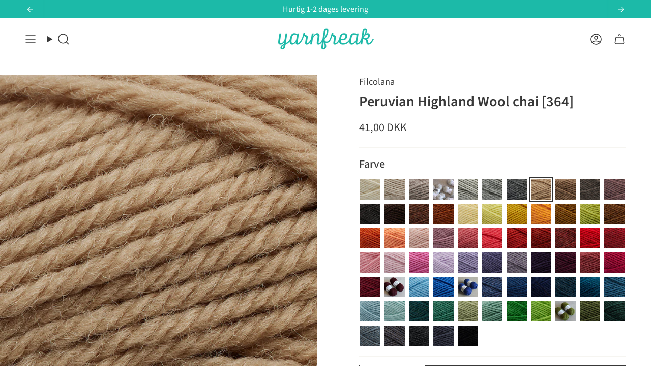

--- FILE ---
content_type: text/html; charset=utf-8
request_url: https://yarnfreak.dk/products/peruvian-highland-wool-chai-364
body_size: 62057
content:
<!doctype html>
<html class="no-js no-touch supports-no-cookies" lang="da">
<head>
<!-- Start of Shoplift scripts -->
<!-- 2024-07-02T20:03:01.8849087Z -->
<style>.shoplift-hide { opacity: 0 !important; }</style>
<script type="text/javascript">(function(rootPath, template, themeRole, themeId, isThemePreview){ /* Generated on 2025-01-26T20:30:23.8714639Z */var C=Object.defineProperty;var I=(g,u,d)=>u in g?C(g,u,{enumerable:!0,configurable:!0,writable:!0,value:d}):g[u]=d;var c=(g,u,d)=>I(g,typeof u!="symbol"?u+"":u,d);(function(){"use strict";var g=" daum[ /]| deusu/| yadirectfetcher|(?:^|[^g])news(?!sapphire)|(?<! (?:channel/|google/))google(?!(app|/google| pixel))|(?<! cu)bots?(?:\\b|_)|(?<!(?: ya| yandex|^job|inapp;) ?)search|(?<!(?:lib))http|(?<![hg]m)score|@[a-z][\\w-]+\\.|\\(\\)|\\.com|\\b\\d{13}\\b|^<|^[\\w \\.\\-\\(?:\\):]+(?:/v?\\d+(?:\\.\\d+)?(?:\\.\\d{1,10})*?)?(?:,|$)|^[^ ]{50,}$|^\\d+\\b|^\\w+/[\\w\\(\\)]*$|^active|^ad muncher|^amaya|^avsdevicesdk/|^biglotron|^bot|^bw/|^clamav[ /]|^client/|^cobweb/|^custom|^ddg[_-]android|^discourse|^dispatch/\\d|^downcast/|^duckduckgo|^facebook|^getright/|^gozilla/|^hobbit|^hotzonu|^hwcdn/|^jeode/|^jetty/|^jigsaw|^microsoft bits|^movabletype|^mozilla/\\d\\.\\d \\(compatible;?\\)$|^mozilla/\\d\\.\\d \\w*$|^navermailapp|^netsurf|^offline|^owler|^postman|^python|^rank|^read|^reed|^rest|^rss|^snapchat|^space bison|^svn|^swcd |^taringa|^thumbor/|^track|^valid|^w3c|^webbandit/|^webcopier|^wget|^whatsapp|^wordpress|^xenu link sleuth|^yahoo|^yandex|^zdm/\\d|^zoom marketplace/|^{{.*}}$|admin|analyzer|archive|ask jeeves/teoma|bit\\.ly/|bluecoat drtr|browsex|burpcollaborator|capture|catch|check|chrome-lighthouse|chromeframe|classifier|clean|cloud|crawl|cypress/|dareboost|datanyze|dejaclick|detect|dmbrowser|download|evc-batch/|feed|firephp|gomezagent|headless|httrack|hubspot marketing grader|hydra|ibisbrowser|images|insight|inspect|iplabel|ips-agent|java(?!;)|library|mail\\.ru/|manager|measure|neustar wpm|node|nutch|offbyone|optimize|pageburst|pagespeed|parser|perl|phantomjs|pingdom|powermarks|preview|proxy|ptst[ /]\\d|reputation|resolver|retriever|rexx;|rigor|rss\\b|scan|scrape|server|sogou|sparkler/|speedcurve|spider|splash|statuscake|synapse|synthetic|tools|torrent|trace|transcoder|url|virtuoso|wappalyzer|watch|webglance|webkit2png|whatcms/|zgrab",u=/bot|spider|crawl|http|lighthouse/i,d;function w(){if(d instanceof RegExp)return d;try{d=new RegExp(g,"i")}catch{d=u}return d}function v(p){return!!p&&w().test(p)}class m{constructor(){c(this,"timestamp");this.timestamp=new Date}}class S extends m{constructor(e,s,i){super();c(this,"type");c(this,"testId");c(this,"hypothesisId");this.type=3,this.testId=e,this.hypothesisId=s,this.timestamp=i}}class b extends m{constructor(e){super();c(this,"type");c(this,"path");this.type=4,this.path=e}}class k extends m{constructor(e){super();c(this,"type");c(this,"cart");this.type=5,this.cart=e}}class f extends Error{constructor(){super();c(this,"isBot");this.isBot=!0}}class T{constructor(t,e,s,i,o,a,n,r,l){c(this,"shop");c(this,"essentialSessionKey","Shoplift_Essential");c(this,"analyticsSessionKey","Shoplift_Analytics");c(this,"legacySessionKey");c(this,"host");c(this,"eventHost");c(this,"cssHideClass");c(this,"testConfigs");c(this,"sendPageView",!1);c(this,"shopliftDebug",!1);c(this,"useGtag",!1);c(this,"getCountryTimeout");c(this,"state");c(this,"shopifyAnalyticsId");c(this,"baseVisitor");c(this,"cookie",document.cookie);c(this,"isSyncing",!1);c(this,"fetch");c(this,"localStorageSet");c(this,"localStorageGet");c(this,"urlParams",new URLSearchParams(window.location.search));this.shop=t,this.legacySessionKey=`SHOPLIFT_SESSION_${this.shop}`,this.host=e,this.eventHost=s,this.cssHideClass=i?"shoplift-hide":"",this.testConfigs=l,this.sendPageView=!!o,this.shopliftDebug=a===!0,this.useGtag=n===!0,this.fetch=window.fetch.bind(window),this.localStorageSet=window.localStorage.setItem.bind(window.localStorage),this.localStorageGet=window.localStorage.getItem.bind(window.localStorage),this.state=this.loadState(),this.shopifyAnalyticsId=this.getShopifyAnalyticsId(),this.baseVisitor=this.buildBaseVisitor(),this.testConfigs=l,this.getCountryTimeout=r===1000?1e3:r,this.log("State Loaded",JSON.stringify(this.state))}async init(){try{if(this.log("Shoplift script initializing"),window.Shopify&&window.Shopify.designMode){this.log("Skipping script for design mode");return}if(window.location.href.includes("slScreenshot=true")){this.log("Skipping script for screenshot"),this.setShoplift();return}if(window.location.hostname.endsWith(".shopifypreview.com")||window.location.hostname.endsWith(".edgemesh.com")){this.log("Skipping script for preview");return}if(window.location.href.includes("isShopliftMerchant")){const e=this.urlParams.get("isShopliftMerchant")==="true";this.log("Setting merchant session to %s",e),this.state.essential.isMerchant=e,this.persistEssentialState()}if(v(navigator.userAgent)||(this.shopifyAnalyticsId=this.getShopifyAnalyticsId(),this.monitorConsentChange(),this.checkForThemePreview()))return;if(await this.handleVisitorTest()){this.log("Redirecting for visitor test");return}this.setShoplift(),this.showPage(),await this.finalize(),console.log("SHOPLIFT SCRIPT INITIALIZED!")}catch(t){if(t instanceof f)return;throw t}finally{typeof window.shoplift!="object"&&(window.shoplift={isHypothesisActive:async t=>!1,setAnalyticsConsent:t=>{throw"Shoplift not initialized"},getVisitorData:()=>{throw"Shoplift not initialized"}})}}async finalize(){const t=await this.getCartState();t!==null&&this.queueCartUpdate(t),this.saveState(),await this.syncAllEvents()}setShoplift(){this.log("Setting up public API");const e=this.urlParams.get("slVariant")==="true",s=e?null:this.urlParams.get("slVariant");window.shoplift={isHypothesisActive:async i=>{if(this.log("Script checking variant for hypothesis '%s'",i),e)return this.log("Forcing variant for hypothesis '%s'",i),!0;if(s!==null)return this.log("Forcing hypothesis '%s'",s),i===s;const o=this.testConfigs.find(n=>n.hypotheses.some(r=>r.id===i));if(!o)return this.log("No test found for hypothesis '%s'",i),!1;const a=this.state.essential.visitorTests.find(n=>n.testId===o.id);return a?(this.log("Active visitor test found",i),a.hypothesisId===i):(await this.manuallySplitVisitor(o),this.testConfigs.some(n=>n.hypotheses.some(r=>r.id===i&&this.state.essential.visitorTests.some(l=>l.hypothesisId===r.id))))},setAnalyticsConsent:async i=>{await this.onConsentChange(i,!0)},getVisitorData:()=>({visitor:this.state.analytics.visitor,visitorTests:this.state.essential.visitorTests.filter(i=>!i.isInvalid).map(i=>{const{shouldSendToGa:o,...a}=i;return a})})}}async manuallySplitVisitor(t){this.log("Starting manual split for test '%s'",t.id),await this.handleVisitorTest([t]),this.saveState(),this.syncAllEvents()}async handleVisitorTest(t){const e=await this.filterTestsByAudience(this.testConfigs,this.state.analytics.visitor||this.baseVisitor,this.state.essential.visitorTests);let s=(t==null?void 0:t.filter(o=>e.some(a=>a.id===o.id)))??this.testsForUrl(e);if(s.length>0){this.log("Is on test page");const o=this.getVisitorHypothesis(s);if(o){this.log("Found current visitor test");const r=this.considerRedirect(o);return r&&(this.log("Redirecting for current visitor test"),this.redirect(o)),r}if(this.log("No existing relation for test page"),this.hasThemeAndOtherTestTypes(e)){const r=this.visitorActiveTestType();this.log("Current visitor test type is '%s'",r);let l;switch(r){case"templateOrUrlRedirect":l=h=>h!=="theme";break;case"theme":l=h=>h==="theme";break;case null:l=Math.random()>.5?h=>h==="theme":h=>h!=="theme";break}s=s.filter(h=>h.hypotheses.some(y=>y.isControl&&l(y.type)))}if(s.length===0)return this.log("No tests found"),!1;const a=s[Math.floor(Math.random()*s.length)],n=this.pickHypothesis(a);if(n){this.log("Adding local visitor to test '%s', hypothesis '%s'",a.id,n.id),this.queueAddVisitorToTest(a,n);const r=this.considerRedirect(n);return r&&(this.log("Redirecting for new test"),this.redirect(n)),r}this.log("No hypothesis found")}return!1}considerRedirect(t){if(this.log("Considering redirect for hypothesis '%s'",t.id),t.isControl)return this.log("Skipping redirect for control"),!1;if(t.type==="basicScript"||t.type==="manualScript")return this.log("Skipping redirect for script test"),!1;const e=this.state.essential.visitorTests.find(a=>a.hypothesisId===t.id),s=new URL(window.location.toString()),o=new URLSearchParams(window.location.search).get("view");if(t.type==="theme"){if(!(t.themeId===themeId)){if(this.log("Theme id '%s' is not hypothesis theme ID '%s'",t.themeId,themeId),e&&e.themeId!==t.themeId&&(e.themeId===themeId||!this.isThemePreview()))this.log("On old theme, redirecting and updating local visitor"),e.themeId=t.themeId;else if(this.isThemePreview())return this.log("On non-test theme, skipping redirect"),!1;return this.log("Hiding page to redirect for theme test"),this.hidePage(),!0}return!1}else if(t.affix!==template.suffix&&t.affix!==o||t.redirectPath&&!s.pathname.endsWith(t.redirectPath))return this.log("Hiding page to redirect for template test"),this.hidePage(),!0;return this.log("Not redirecting"),!1}redirect(t){if(this.log("Redirecting to hypothesis '%s'",t.id),t.isControl)return;const e=new URL(window.location.toString());if(t.redirectPath){const s=RegExp("^(/w{2}-w{2})/").exec(e.pathname);if(s&&s.length>1){const i=s[1];e.pathname=`${i}${t.redirectPath}`}else e.pathname=t.redirectPath}else t.type==="theme"?(e.searchParams.set("_ab","0"),e.searchParams.set("_fd","0"),e.searchParams.set("_sc","1"),e.searchParams.set("preview_theme_id",t.themeId.toString())):t.type!=="urlRedirect"&&e.searchParams.set("view",t.affix);this.queueRedirect(e)}buildBaseVisitor(){const t=this.getDeviceType();return{shopifyAnalyticsId:this.shopifyAnalyticsId,device:t!=="tablet"?t:"mobile",...this.getInitialState()}}getInitialState(){const t=this.getUTMValue("utm_source")??"",e=this.getUTMValue("utm_medium")??"",s=this.getUTMValue("utm_campaign")??"",i=this.getUTMValue("utm_content")??"",o=window.document.referrer;return{createdAt:new Date,utmSource:t,utmMedium:e,utmCampaign:s,utmContent:i,referrer:o}}checkForThemePreview(){if(this.log("Checking for theme preview"),!this.isThemePreview())return this.log("Not on theme preview"),!1;if(this.state.essential.isMerchant)return this.log("Merchant previewing theme"),!0;if(this.state.essential.visitorTests.some(t=>{var e;return t.isThemeTest&&((e=this.getHypothesis(t.hypothesisId))==null?void 0:e.themeId)===themeId}))return this.log("On active theme test"),this.clearThemeBar(),!1;if(this.state.essential.isFirstLoad||this.state.essential.visitorTests.some(t=>t.isThemeTest&&!this.getHypothesis(t.hypothesisId)&&(t.themeId==null||t.themeId===themeId))){this.log("Missing visitor or hypothesis, redirecting to main theme"),this.hidePage();const t=new URL(window.location.toString());return t.searchParams.set("preview_theme_id",""),this.queueRedirect(t),!0}return this.state.essential.visitorTests.some(t=>t.themeId===themeId)?(this.log("Falling back to clearing theme bar"),this.clearThemeBar(),!1):(this.log("No tests on current theme, skipping script"),!0)}testsForUrl(t){const e=new URL(window.location.href),s=this.typeFromTemplate();return t.filter(i=>i.hypotheses.some(o=>o.isControl&&o.type===s&&o.affix===template.suffix||o.type==="theme"||o.isControl&&o.type==="urlRedirect"&&o.redirectPath&&e.pathname.endsWith(o.redirectPath)||o.type==="basicScript")&&(!e.searchParams.has("view")||i.hypotheses.filter(o=>!o.isControl).map(o=>o.affix).includes(e.searchParams.get("view")??"")))}async filterTestsByAudience(t,e,s){const i=[];for(const o of t){this.log("Checking audience for test '%s'",o.id);const a=this.visitorCreatedDuringTestActive(o.statusHistory);(s.some(r=>r.testId===o.id)||await this.isTargetAudience(o,e,a))&&(this.log("Visitor is in audience for test '%s'",o.id),i.push(o))}return i}async isTargetAudience(t,e,s){let i=null;t.requiresCountry&&(this.log("Hiding page to check geoip"),this.hidePage(),i=await this.makeJsonRequest({method:"get",url:`${this.host}/api/v0/visitors/get-country`,signal:AbortSignal.timeout(this.getCountryTimeout)}).catch(a=>(this.log("Error getting country",a),null)));const o=this.getChannel(e);return(t.device==="all"||t.device===e.device)&&(t.visitorOption==="all"||t.visitorOption==="new"&&s||t.visitorOption==="returning"&&!s)&&(t.targetAudiences.length===0||t.targetAudiences.reduce((a,n)=>a||n.reduce((r,l)=>r&&l(e,s,o,i),!0),!1))}visitorCreatedDuringTestActive(t){let e="";for(const s of t){if(this.state.analytics.visitor!==null&&this.state.analytics.visitor.createdAt<s.createdAt||this.state.essential.initialState.createdAt<s.createdAt)break;e=s.status}return e==="active"}getVisitorHypothesis(t){return t.reduce((e,s)=>e.concat(s.hypotheses),[]).find(e=>this.state.essential.visitorTests.some(s=>s.hypothesisId===e.id))}getHypothesis(t){return this.testConfigs.filter(e=>e.hypotheses.some(s=>s.id===t)).map(e=>e.hypotheses.find(s=>s.id===t))[0]}hasThemeTest(t){return t.some(e=>e.hypotheses.some(s=>s.type==="theme"))}hasTestThatIsNotThemeTest(t){return t.some(e=>e.hypotheses.some(s=>s.type!=="theme"))}hasThemeAndOtherTestTypes(t){return this.hasThemeTest(t)&&this.hasTestThatIsNotThemeTest(t)}visitorActiveTestType(){const t=this.state.essential.visitorTests.filter(e=>this.testConfigs.some(s=>s.hypotheses.some(i=>i.id==e.hypothesisId)));return t.length===0?null:t.some(e=>e.isThemeTest)?"theme":"templateOrUrlRedirect"}pickHypothesis(t){let e=Math.random();const s=t.hypotheses.reduce((o,a)=>o+a.visitorCount,0);return t.hypotheses.sort((o,a)=>o.isControl?a.isControl?0:-1:a.isControl?1:0).reduce((o,a)=>{if(o!==null)return o;const r=t.hypotheses.reduce((l,h)=>l&&h.visitorCount>20,!0)?a.visitorCount/s-a.trafficPercentage:0;return e<=a.trafficPercentage-r?a:(e-=a.trafficPercentage,null)},null)}typeFromTemplate(){switch(template.type){case"collection-list":return"collectionList";case"page":return"landing";case"article":case"blog":case"cart":case"collection":case"index":case"product":case"search":return template.type;default:return null}}queueRedirect(t){this.saveState(),window.setTimeout(()=>window.location.assign(t),0)}async syncAllEvents(){const t=async()=>{if(this.isSyncing){window.setTimeout(()=>void(async()=>await t())(),500);return}try{this.isSyncing=!0,await this.syncEvents(),this.syncGAEvents()}finally{this.isSyncing=!1}};await t()}async syncEvents(){if(!this.state.essential.consentApproved||!this.shopifyAnalyticsId||this.state.analytics.queue.length===0)return;const t=this.state.analytics.queue.length,e=this.state.analytics.queue.splice(0,t);this.log("Syncing %s events",t);try{const s=this.getDeviceType(),i={shop:this.shop,visitorDetails:{shopifyAnalyticsId:this.shopifyAnalyticsId,device:s!=="tablet"?s:"mobile",...this.state.essential.initialState},events:this.state.essential.visitorTests.filter(n=>!n.isInvalid&&!n.isSaved).map(n=>new S(n.testId,n.hypothesisId,n.createdAt)).concat(e)},o=await this.sendEvents(i);let a;({visitorTests:a,...this.state.analytics.visitor}=o);for(const n of this.state.essential.visitorTests.filter(r=>!a.some(l=>l.testId===r.testId)))n.isSaved=!0,n.isInvalid=!0;for(const n of a)this.state.essential.visitorTests.some(l=>l.testId===n.testId)||this.state.essential.visitorTests.push(n);this.state.analytics.visitor.storedAt=new Date}catch{this.state.analytics.queue.splice(0,0,...e)}finally{this.saveState()}}syncGAEvents(){if(!this.useGtag||!this.state.essential.consentApproved)return;const t=this.state.essential.visitorTests.filter(e=>e.shouldSendToGa);this.log("Syncing %s ga events",length);try{for(const e of t)this.sendGtagEvent(e.testId,e.hypothesisId),e.shouldSendToGa=!1}catch(e){this.log("Failed sending event to gtag",e)}finally{this.persistEssentialState()}}sendGtagEvent(t,e){this.log("Sending gtag event for",t,e);const s={exp_variant_string:`SL-${t}-${e}`};this.shopliftDebug&&Object.assign(s,{debug_mode:!0}),typeof window.gtag=="function"?gtag("event","experience_impression",s):(this.log("gtag not found, pushing to dataLayer"),window.dataLayer=window.dataLayer||[],window.dataLayer.push({event:"experience_impression",...s}))}async sendEvents(t){return await this.makeJsonRequest({method:"post",url:`${this.host}/api/v0/events`,data:JSON.stringify(t)})}async getRemoteVisitor(t){return await this.makeJsonRequest({method:"get",url:`${this.host}/api/v0/visitors/${t}`})}async updateShopifyAnalyticsId(t,e){return await this.makeJsonRequest({method:"put",url:`${this.host}/api/v0/visitors/${t}`,data:JSON.stringify({shop:this.shop,shopifyAnalyticsId:e})})}getUTMValue(t){const s=decodeURIComponent(window.location.search.substring(1)).split("&");for(let i=0;i<s.length;i++){const o=s[i].split("=");if(o[0]===t)return o[1]||null}return null}hidePage(){this.log("Hiding page"),this.cssHideClass&&!window.document.documentElement.classList.contains(this.cssHideClass)&&(window.document.documentElement.classList.add(this.cssHideClass),setTimeout(this.removeAsyncHide(this.cssHideClass),2e3))}showPage(){this.cssHideClass&&this.removeAsyncHide(this.cssHideClass)()}getDeviceType(){function t(){let s=!1;return function(i){(/(android|bb\d+|meego).+mobile|avantgo|bada\/|blackberry|blazer|compal|elaine|fennec|hiptop|iemobile|ip(hone|od)|iris|kindle|lge |maemo|midp|mmp|mobile.+firefox|netfront|opera m(ob|in)i|palm( os)?|phone|p(ixi|re)\/|plucker|pocket|psp|series(4|6)0|symbian|treo|up\.(browser|link)|vodafone|wap|windows ce|xda|xiino/i.test(i)||/1207|6310|6590|3gso|4thp|50[1-6]i|770s|802s|a wa|abac|ac(er|oo|s\-)|ai(ko|rn)|al(av|ca|co)|amoi|an(ex|ny|yw)|aptu|ar(ch|go)|as(te|us)|attw|au(di|\-m|r |s )|avan|be(ck|ll|nq)|bi(lb|rd)|bl(ac|az)|br(e|v)w|bumb|bw\-(n|u)|c55\/|capi|ccwa|cdm\-|cell|chtm|cldc|cmd\-|co(mp|nd)|craw|da(it|ll|ng)|dbte|dc\-s|devi|dica|dmob|do(c|p)o|ds(12|\-d)|el(49|ai)|em(l2|ul)|er(ic|k0)|esl8|ez([4-7]0|os|wa|ze)|fetc|fly(\-|_)|g1 u|g560|gene|gf\-5|g\-mo|go(\.w|od)|gr(ad|un)|haie|hcit|hd\-(m|p|t)|hei\-|hi(pt|ta)|hp( i|ip)|hs\-c|ht(c(\-| |_|a|g|p|s|t)|tp)|hu(aw|tc)|i\-(20|go|ma)|i230|iac( |\-|\/)|ibro|idea|ig01|ikom|im1k|inno|ipaq|iris|ja(t|v)a|jbro|jemu|jigs|kddi|keji|kgt( |\/)|klon|kpt |kwc\-|kyo(c|k)|le(no|xi)|lg( g|\/(k|l|u)|50|54|\-[a-w])|libw|lynx|m1\-w|m3ga|m50\/|ma(te|ui|xo)|mc(01|21|ca)|m\-cr|me(rc|ri)|mi(o8|oa|ts)|mmef|mo(01|02|bi|de|do|t(\-| |o|v)|zz)|mt(50|p1|v )|mwbp|mywa|n10[0-2]|n20[2-3]|n30(0|2)|n50(0|2|5)|n7(0(0|1)|10)|ne((c|m)\-|on|tf|wf|wg|wt)|nok(6|i)|nzph|o2im|op(ti|wv)|oran|owg1|p800|pan(a|d|t)|pdxg|pg(13|\-([1-8]|c))|phil|pire|pl(ay|uc)|pn\-2|po(ck|rt|se)|prox|psio|pt\-g|qa\-a|qc(07|12|21|32|60|\-[2-7]|i\-)|qtek|r380|r600|raks|rim9|ro(ve|zo)|s55\/|sa(ge|ma|mm|ms|ny|va)|sc(01|h\-|oo|p\-)|sdk\/|se(c(\-|0|1)|47|mc|nd|ri)|sgh\-|shar|sie(\-|m)|sk\-0|sl(45|id)|sm(al|ar|b3|it|t5)|so(ft|ny)|sp(01|h\-|v\-|v )|sy(01|mb)|t2(18|50)|t6(00|10|18)|ta(gt|lk)|tcl\-|tdg\-|tel(i|m)|tim\-|t\-mo|to(pl|sh)|ts(70|m\-|m3|m5)|tx\-9|up(\.b|g1|si)|utst|v400|v750|veri|vi(rg|te)|vk(40|5[0-3]|\-v)|vm40|voda|vulc|vx(52|53|60|61|70|80|81|83|85|98)|w3c(\-| )|webc|whit|wi(g |nc|nw)|wmlb|wonu|x700|yas\-|your|zeto|zte\-/i.test(i.substr(0,4)))&&(s=!0)}(navigator.userAgent||navigator.vendor),s}function e(){let s=!1;return function(i){(/android|ipad|playbook|silk/i.test(i)||/1207|6310|6590|3gso|4thp|50[1-6]i|770s|802s|a wa|abac|ac(er|oo|s\-)|ai(ko|rn)|al(av|ca|co)|amoi|an(ex|ny|yw)|aptu|ar(ch|go)|as(te|us)|attw|au(di|\-m|r |s )|avan|be(ck|ll|nq)|bi(lb|rd)|bl(ac|az)|br(e|v)w|bumb|bw\-(n|u)|c55\/|capi|ccwa|cdm\-|cell|chtm|cldc|cmd\-|co(mp|nd)|craw|da(it|ll|ng)|dbte|dc\-s|devi|dica|dmob|do(c|p)o|ds(12|\-d)|el(49|ai)|em(l2|ul)|er(ic|k0)|esl8|ez([4-7]0|os|wa|ze)|fetc|fly(\-|_)|g1 u|g560|gene|gf\-5|g\-mo|go(\.w|od)|gr(ad|un)|haie|hcit|hd\-(m|p|t)|hei\-|hi(pt|ta)|hp( i|ip)|hs\-c|ht(c(\-| |_|a|g|p|s|t)|tp)|hu(aw|tc)|i\-(20|go|ma)|i230|iac( |\-|\/)|ibro|idea|ig01|ikom|im1k|inno|ipaq|iris|ja(t|v)a|jbro|jemu|jigs|kddi|keji|kgt( |\/)|klon|kpt |kwc\-|kyo(c|k)|le(no|xi)|lg( g|\/(k|l|u)|50|54|\-[a-w])|libw|lynx|m1\-w|m3ga|m50\/|ma(te|ui|xo)|mc(01|21|ca)|m\-cr|me(rc|ri)|mi(o8|oa|ts)|mmef|mo(01|02|bi|de|do|t(\-| |o|v)|zz)|mt(50|p1|v )|mwbp|mywa|n10[0-2]|n20[2-3]|n30(0|2)|n50(0|2|5)|n7(0(0|1)|10)|ne((c|m)\-|on|tf|wf|wg|wt)|nok(6|i)|nzph|o2im|op(ti|wv)|oran|owg1|p800|pan(a|d|t)|pdxg|pg(13|\-([1-8]|c))|phil|pire|pl(ay|uc)|pn\-2|po(ck|rt|se)|prox|psio|pt\-g|qa\-a|qc(07|12|21|32|60|\-[2-7]|i\-)|qtek|r380|r600|raks|rim9|ro(ve|zo)|s55\/|sa(ge|ma|mm|ms|ny|va)|sc(01|h\-|oo|p\-)|sdk\/|se(c(\-|0|1)|47|mc|nd|ri)|sgh\-|shar|sie(\-|m)|sk\-0|sl(45|id)|sm(al|ar|b3|it|t5)|so(ft|ny)|sp(01|h\-|v\-|v )|sy(01|mb)|t2(18|50)|t6(00|10|18)|ta(gt|lk)|tcl\-|tdg\-|tel(i|m)|tim\-|t\-mo|to(pl|sh)|ts(70|m\-|m3|m5)|tx\-9|up(\.b|g1|si)|utst|v400|v750|veri|vi(rg|te)|vk(40|5[0-3]|\-v)|vm40|voda|vulc|vx(52|53|60|61|70|80|81|83|85|98)|w3c(\-| )|webc|whit|wi(g |nc|nw)|wmlb|wonu|x700|yas\-|your|zeto|zte\-/i.test(i.substr(0,4)))&&(s=!0)}(navigator.userAgent||navigator.vendor),s}return t()?"mobile":e()?"tablet":"desktop"}removeAsyncHide(t){return()=>{t&&window.document.documentElement.classList.remove(t)}}async getCartState(){try{let t=await this.makeJsonRequest({method:"get",url:`${window.location.origin}/cart.js`});return t.note===null&&(t=await this.makeJsonRequest({method:"post",url:`${window.location.origin}/cart/update.js`,data:JSON.stringify({note:""})})),t}catch(t){return this.log("Error sending cart info",t),null}}async makeJsonRequest(t){return(await this.makeRequest(t)).json()}async makeRequest(t){const{url:e,method:s,headers:i,data:o,signal:a}=t,n=new Headers;if(i)for(const l in i)n.append(l,i[l]);(!i||!i.Accept)&&n.append("Accept","application/json"),(!i||!i["Content-Type"])&&n.append("Content-Type","application/json"),(this.host.includes("ngrok.io")||this.host.includes("ngrok-free.app"))&&n.append("ngrok-skip-browser-warning","1234");const r=await this.fetch(e,{method:s,headers:n,body:o,signal:a});if(!r.ok){if(r.status==422){const l=await r.json();if(typeof l<"u"&&l.isBot)throw new f}throw new Error(`Error sending shoplift request ${r.status}`)}return r}queueAddVisitorToTest(t,e){this.state.essential.visitorTests.some(s=>s.testId===t.id)||this.state.essential.visitorTests.push({createdAt:new Date,testId:t.id,hypothesisId:e.id,isThemeTest:e.type==="theme",themeId:e.themeId,isSaved:!1,isInvalid:!1,shouldSendToGa:!0})}queueCartUpdate(t){this.queueEvent(new k(t))}queuePageView(t){this.queueEvent(new b(t))}queueEvent(t){!this.state.essential.consentApproved&&this.state.essential.hasConsentInteraction||this.state.analytics.queue.length>30||this.state.analytics.queue.push(t)}legacyGetLocalStorageVisitor(){const t=this.localStorageGet(this.legacySessionKey);if(t)try{return JSON.parse(t)}catch{}return null}saveState(){this.persistEssentialState(),this.persistAnalyticsState()}loadState(){const t=this.loadAnalyticsState(),e={analytics:t,essential:this.loadEssentialState(t)},s=this.legacyGetLocalStorageVisitor(),i=this.legacyGetCookieVisitor(),o=[s,i].filter(a=>a!==null).sort((a,n)=>+n.storedAt-+a.storedAt)[0];return e.analytics.visitor===null&&o&&({visitorTests:e.essential.visitorTests,...e.analytics.visitor}=o,this.deleteCookie("SHOPLIFT"),this.deleteLocalStorage(this.legacySessionKey)),!e.essential.consentApproved&&e.essential.hasConsentInteraction&&this.deleteLocalStorage(this.analyticsSessionKey),e}loadEssentialState(t){const e=this.loadLocalStorage(this.essentialSessionKey),s=this.loadCookie(this.essentialSessionKey),i=this.getInitialState(),o={timestamp:new Date,consentApproved:!1,hasConsentInteraction:!1,debugMode:!1,initialState:i,visitorTests:[],isMerchant:!1,isFirstLoad:!0},a=[e,s].filter(n=>n!==null).sort((n,r)=>+r.timestamp-+n.timestamp)[0]??o;return a.initialState||(t.visitor!==null?a.initialState=t.visitor:(a.initialState=this.getInitialState(),a.initialState.createdAt=a.timestamp)),a}loadAnalyticsState(){const t=this.loadLocalStorage(this.analyticsSessionKey),e=this.loadCookie(this.analyticsSessionKey),s={timestamp:new Date,visitor:null,queue:[]};return[t,e].filter(i=>i!==null).sort((i,o)=>+o.timestamp-+i.timestamp)[0]??s}persistEssentialState(){this.log("Persisting essential state"),this.state.essential.isFirstLoad=!1,this.persistLocalStorageState(this.essentialSessionKey,this.state.essential),this.persistCookieState(this.essentialSessionKey,this.state.essential)}persistAnalyticsState(){this.log("Persisting analytics state"),this.state.essential.consentApproved&&(this.persistLocalStorageState(this.analyticsSessionKey,this.state.analytics),this.persistCookieState(this.analyticsSessionKey,this.state.analytics))}loadLocalStorage(t){const e=this.localStorageGet(t);return e===null?null:JSON.parse(e)}loadCookie(t){const e=this.getCookie(t);return e===null?null:JSON.parse(e)}persistLocalStorageState(t,e){e.timestamp=new Date,this.localStorageSet(t,JSON.stringify(e))}persistCookieState(t,e){e.timestamp=new Date;const s=JSON.stringify(e),i=new Date(new Date().getTime()+864e5*365).toUTCString();document.cookie=`${t}=${s};domain=.${window.location.hostname};path=/;expires=${i};SameSite=Strict;`}deleteCookie(t){const e=new Date(0).toUTCString();document.cookie=`${t}=;domain=.${window.location.hostname};path=/;expires=${e};`}deleteLocalStorage(t){window.localStorage.removeItem(t)}getChannel(t){var s;return((s=[{"name":"cross-network","test":(v) => new RegExp(".*cross-network.*", "i").test(v.utmCampaign)},{"name":"direct","test":(v) => v.utmSource === "" && v.utmMedium === ""},{"name":"paid-shopping","test":(v) => (new RegExp("^(?:Google|IGShopping|aax-us-east\.amazon-adsystem\.com|aax\.amazon-adsystem\.com|alibaba|alibaba\.com|amazon|amazon\.co\.uk|amazon\.com|apps\.shopify\.com|checkout\.shopify\.com|checkout\.stripe\.com|cr\.shopping\.naver\.com|cr2\.shopping\.naver\.com|ebay|ebay\.co\.uk|ebay\.com|ebay\.com\.au|ebay\.de|etsy|etsy\.com|m\.alibaba\.com|m\.shopping\.naver\.com|mercadolibre|mercadolibre\.com|mercadolibre\.com\.ar|mercadolibre\.com\.mx|message\.alibaba\.com|msearch\.shopping\.naver\.com|nl\.shopping\.net|no\.shopping\.net|offer\.alibaba\.com|one\.walmart\.com|order\.shopping\.yahoo\.co\.jp|partners\.shopify\.com|s3\.amazonaws\.com|se\.shopping\.net|shop\.app|shopify|shopify\.com|shopping\.naver\.com|shopping\.yahoo\.co\.jp|shopping\.yahoo\.com|shopzilla|shopzilla\.com|simplycodes\.com|store\.shopping\.yahoo\.co\.jp|stripe|stripe\.com|uk\.shopping\.net|walmart|walmart\.com)$", "i").test(v.utmSource) || new RegExp("^(.*(([^a-df-z]|^)shop|shopping).*)$", "i").test(v.utmCampaign)) && new RegExp("^(.*cp.*|ppc|retargeting|paid.*)$", "i").test(v.utmMedium)},{"name":"paid-search","test":(v) => new RegExp("^(?:360\.cn|alice|aol|ar\.search\.yahoo\.com|ask|at\.search\.yahoo\.com|au\.search\.yahoo\.com|auone|avg|babylon|baidu|biglobe|biglobe\.co\.jp|biglobe\.ne\.jp|bing|br\.search\.yahoo\.com|ca\.search\.yahoo\.com|centrum\.cz|ch\.search\.yahoo\.com|cl\.search\.yahoo\.com|cn\.bing\.com|cnn|co\.search\.yahoo\.com|comcast|conduit|daum|daum\.net|de\.search\.yahoo\.com|dk\.search\.yahoo\.com|dogpile|dogpile\.com|duckduckgo|ecosia\.org|email\.seznam\.cz|eniro|es\.search\.yahoo\.com|espanol\.search\.yahoo\.com|exalead\.com|excite\.com|fi\.search\.yahoo\.com|firmy\.cz|fr\.search\.yahoo\.com|globo|go\.mail\.ru|google|google-play|hk\.search\.yahoo\.com|id\.search\.yahoo\.com|in\.search\.yahoo\.com|incredimail|it\.search\.yahoo\.com|kvasir|lens\.google\.com|lite\.qwant\.com|lycos|m\.baidu\.com|m\.naver\.com|m\.search\.naver\.com|m\.sogou\.com|mail\.rambler\.ru|mail\.yandex\.ru|malaysia\.search\.yahoo\.com|msn|msn\.com|mx\.search\.yahoo\.com|najdi|naver|naver\.com|news\.google\.com|nl\.search\.yahoo\.com|no\.search\.yahoo\.com|ntp\.msn\.com|nz\.search\.yahoo\.com|onet|onet\.pl|pe\.search\.yahoo\.com|ph\.search\.yahoo\.com|pl\.search\.yahoo\.com|play\.google\.com|qwant|qwant\.com|rakuten|rakuten\.co\.jp|rambler|rambler\.ru|se\.search\.yahoo\.com|search-results|search\.aol\.co\.uk|search\.aol\.com|search\.google\.com|search\.smt\.docomo\.ne\.jp|search\.ukr\.net|secureurl\.ukr\.net|seznam|seznam\.cz|sg\.search\.yahoo\.com|so\.com|sogou|sogou\.com|sp-web\.search\.auone\.jp|startsiden|startsiden\.no|suche\.aol\.de|terra|th\.search\.yahoo\.com|tr\.search\.yahoo\.com|tut\.by|tw\.search\.yahoo\.com|uk\.search\.yahoo\.com|ukr|us\.search\.yahoo\.com|virgilio|vn\.search\.yahoo\.com|wap\.sogou\.com|webmaster\.yandex\.ru|websearch\.rakuten\.co\.jp|yahoo|yahoo\.co\.jp|yahoo\.com|yandex|yandex\.by|yandex\.com|yandex\.com\.tr|yandex\.fr|yandex\.kz|yandex\.ru|yandex\.ua|yandex\.uz|zen\.yandex\.ru)$", "i").test(v.utmSource) && new RegExp("^(.*cp.*|ppc|retargeting|paid.*)$", "i").test(v.utmMedium)},{"name":"paid-social","test":(v) => new RegExp("^(?:43things|43things\.com|51\.com|5ch\.net|Hatena|ImageShack|academia\.edu|activerain|activerain\.com|activeworlds|activeworlds\.com|addthis|addthis\.com|airg\.ca|allnurses\.com|allrecipes\.com|alumniclass|alumniclass\.com|ameba\.jp|ameblo\.jp|americantowns|americantowns\.com|amp\.reddit\.com|ancestry\.com|anobii|anobii\.com|answerbag|answerbag\.com|answers\.yahoo\.com|aolanswers|aolanswers\.com|apps\.facebook\.com|ar\.pinterest\.com|artstation\.com|askubuntu|askubuntu\.com|asmallworld\.com|athlinks|athlinks\.com|away\.vk\.com|awe\.sm|b\.hatena\.ne\.jp|baby-gaga|baby-gaga\.com|babyblog\.ru|badoo|badoo\.com|bebo|bebo\.com|beforeitsnews|beforeitsnews\.com|bharatstudent|bharatstudent\.com|biip\.no|biswap\.org|bit\.ly|blackcareernetwork\.com|blackplanet|blackplanet\.com|blip\.fm|blog\.com|blog\.feedspot\.com|blog\.goo\.ne\.jp|blog\.naver\.com|blog\.yahoo\.co\.jp|blogg\.no|bloggang\.com|blogger|blogger\.com|blogher|blogher\.com|bloglines|bloglines\.com|blogs\.com|blogsome|blogsome\.com|blogspot|blogspot\.com|blogster|blogster\.com|blurtit|blurtit\.com|bookmarks\.yahoo\.co\.jp|bookmarks\.yahoo\.com|br\.pinterest\.com|brightkite|brightkite\.com|brizzly|brizzly\.com|business\.facebook\.com|buzzfeed|buzzfeed\.com|buzznet|buzznet\.com|cafe\.naver\.com|cafemom|cafemom\.com|camospace|camospace\.com|canalblog\.com|care\.com|care2|care2\.com|caringbridge\.org|catster|catster\.com|cbnt\.io|cellufun|cellufun\.com|centerblog\.net|chat\.zalo\.me|chegg\.com|chicagonow|chicagonow\.com|chiebukuro\.yahoo\.co\.jp|classmates|classmates\.com|classquest|classquest\.com|co\.pinterest\.com|cocolog-nifty|cocolog-nifty\.com|copainsdavant\.linternaute\.com|couchsurfing\.org|cozycot|cozycot\.com|cross\.tv|crunchyroll|crunchyroll\.com|cyworld|cyworld\.com|cz\.pinterest\.com|d\.hatena\.ne\.jp|dailystrength\.org|deluxe\.com|deviantart|deviantart\.com|dianping|dianping\.com|digg|digg\.com|diigo|diigo\.com|discover\.hubpages\.com|disqus|disqus\.com|dogster|dogster\.com|dol2day|dol2day\.com|doostang|doostang\.com|dopplr|dopplr\.com|douban|douban\.com|draft\.blogger\.com|draugiem\.lv|drugs-forum|drugs-forum\.com|dzone|dzone\.com|edublogs\.org|elftown|elftown\.com|epicurious\.com|everforo\.com|exblog\.jp|extole|extole\.com|facebook|facebook\.com|faceparty|faceparty\.com|fandom\.com|fanpop|fanpop\.com|fark|fark\.com|fb|fb\.me|fc2|fc2\.com|feedspot|feministing|feministing\.com|filmaffinity|filmaffinity\.com|flickr|flickr\.com|flipboard|flipboard\.com|folkdirect|folkdirect\.com|foodservice|foodservice\.com|forums\.androidcentral\.com|forums\.crackberry\.com|forums\.imore\.com|forums\.nexopia\.com|forums\.webosnation\.com|forums\.wpcentral\.com|fotki|fotki\.com|fotolog|fotolog\.com|foursquare|foursquare\.com|free\.facebook\.com|friendfeed|friendfeed\.com|fruehstueckstreff\.org|fubar|fubar\.com|gaiaonline|gaiaonline\.com|gamerdna|gamerdna\.com|gather\.com|geni\.com|getpocket\.com|glassboard|glassboard\.com|glassdoor|glassdoor\.com|godtube|godtube\.com|goldenline\.pl|goldstar|goldstar\.com|goo\.gl|gooblog|goodreads|goodreads\.com|google\+|googlegroups\.com|googleplus|govloop|govloop\.com|gowalla|gowalla\.com|gree\.jp|groups\.google\.com|gulli\.com|gutefrage\.net|habbo|habbo\.com|hi5|hi5\.com|hootsuite|hootsuite\.com|houzz|houzz\.com|hoverspot|hoverspot\.com|hr\.com|hu\.pinterest\.com|hubculture|hubculture\.com|hubpages\.com|hyves\.net|hyves\.nl|ibibo|ibibo\.com|id\.pinterest\.com|identi\.ca|ig|imageshack\.com|imageshack\.us|imvu|imvu\.com|in\.pinterest\.com|insanejournal|insanejournal\.com|instagram|instagram\.com|instapaper|instapaper\.com|internations\.org|interpals\.net|intherooms|intherooms\.com|irc-galleria\.net|is\.gd|italki|italki\.com|jammerdirect|jammerdirect\.com|jappy\.com|jappy\.de|kaboodle\.com|kakao|kakao\.com|kakaocorp\.com|kaneva|kaneva\.com|kin\.naver\.com|l\.facebook\.com|l\.instagram\.com|l\.messenger\.com|last\.fm|librarything|librarything\.com|lifestream\.aol\.com|line|line\.me|linkedin|linkedin\.com|listal|listal\.com|listography|listography\.com|livedoor\.com|livedoorblog|livejournal|livejournal\.com|lm\.facebook\.com|lnkd\.in|m\.blog\.naver\.com|m\.cafe\.naver\.com|m\.facebook\.com|m\.kin\.naver\.com|m\.vk\.com|m\.yelp\.com|mbga\.jp|medium\.com|meetin\.org|meetup|meetup\.com|meinvz\.net|meneame\.net|menuism\.com|messages\.google\.com|messages\.yahoo\.co\.jp|messenger|messenger\.com|mix\.com|mixi\.jp|mobile\.facebook\.com|mocospace|mocospace\.com|mouthshut|mouthshut\.com|movabletype|movabletype\.com|mubi|mubi\.com|my\.opera\.com|myanimelist\.net|myheritage|myheritage\.com|mylife|mylife\.com|mymodernmet|mymodernmet\.com|myspace|myspace\.com|netvibes|netvibes\.com|news\.ycombinator\.com|newsshowcase|nexopia|ngopost\.org|niconico|nicovideo\.jp|nightlifelink|nightlifelink\.com|ning|ning\.com|nl\.pinterest\.com|odnoklassniki\.ru|odnoklassniki\.ua|okwave\.jp|old\.reddit\.com|oneworldgroup\.org|onstartups|onstartups\.com|opendiary|opendiary\.com|oshiete\.goo\.ne\.jp|out\.reddit\.com|over-blog\.com|overblog\.com|paper\.li|partyflock\.nl|photobucket|photobucket\.com|pinboard|pinboard\.in|pingsta|pingsta\.com|pinterest|pinterest\.at|pinterest\.ca|pinterest\.ch|pinterest\.cl|pinterest\.co\.kr|pinterest\.co\.uk|pinterest\.com|pinterest\.com\.au|pinterest\.com\.mx|pinterest\.de|pinterest\.es|pinterest\.fr|pinterest\.it|pinterest\.jp|pinterest\.nz|pinterest\.ph|pinterest\.pt|pinterest\.ru|pinterest\.se|pixiv\.net|pl\.pinterest\.com|playahead\.se|plurk|plurk\.com|plus\.google\.com|plus\.url\.google\.com|pocket\.co|posterous|posterous\.com|pro\.homeadvisor\.com|pulse\.yahoo\.com|qapacity|qapacity\.com|quechup|quechup\.com|quora|quora\.com|qzone\.qq\.com|ravelry|ravelry\.com|reddit|reddit\.com|redux|redux\.com|renren|renren\.com|researchgate\.net|reunion|reunion\.com|reverbnation|reverbnation\.com|rtl\.de|ryze|ryze\.com|salespider|salespider\.com|scoop\.it|screenrant|screenrant\.com|scribd|scribd\.com|scvngr|scvngr\.com|secondlife|secondlife\.com|serverfault|serverfault\.com|shareit|sharethis|sharethis\.com|shvoong\.com|sites\.google\.com|skype|skyrock|skyrock\.com|slashdot\.org|slideshare\.net|smartnews\.com|snapchat|snapchat\.com|social|sociallife\.com\.br|socialvibe|socialvibe\.com|spaces\.live\.com|spoke|spoke\.com|spruz|spruz\.com|ssense\.com|stackapps|stackapps\.com|stackexchange|stackexchange\.com|stackoverflow|stackoverflow\.com|stardoll\.com|stickam|stickam\.com|studivz\.net|suomi24\.fi|superuser|superuser\.com|sweeva|sweeva\.com|t\.co|t\.me|tagged|tagged\.com|taggedmail|taggedmail\.com|talkbiznow|talkbiznow\.com|taringa\.net|techmeme|techmeme\.com|tencent|tencent\.com|tiktok|tiktok\.com|tinyurl|tinyurl\.com|toolbox|toolbox\.com|touch\.facebook\.com|tr\.pinterest\.com|travellerspoint|travellerspoint\.com|tripadvisor|tripadvisor\.com|trombi|trombi\.com|trustpilot|tudou|tudou\.com|tuenti|tuenti\.com|tumblr|tumblr\.com|tweetdeck|tweetdeck\.com|twitter|twitter\.com|twoo\.com|typepad|typepad\.com|unblog\.fr|urbanspoon\.com|ushareit\.com|ushi\.cn|vampirefreaks|vampirefreaks\.com|vampirerave|vampirerave\.com|vg\.no|video\.ibm\.com|vk\.com|vkontakte\.ru|wakoopa|wakoopa\.com|wattpad|wattpad\.com|web\.facebook\.com|web\.skype\.com|webshots|webshots\.com|wechat|wechat\.com|weebly|weebly\.com|weibo|weibo\.com|wer-weiss-was\.de|weread|weread\.com|whatsapp|whatsapp\.com|wiki\.answers\.com|wikihow\.com|wikitravel\.org|woot\.com|wordpress|wordpress\.com|wordpress\.org|xanga|xanga\.com|xing|xing\.com|yahoo-mbga\.jp|yammer|yammer\.com|yelp|yelp\.co\.uk|yelp\.com|youroom\.in|za\.pinterest\.com|zalo|zoo\.gr|zooppa|zooppa\.com)$", "i").test(v.utmSource) && new RegExp("^(.*cp.*|ppc|retargeting|paid.*)$", "i").test(v.utmMedium)},{"name":"paid-video","test":(v) => new RegExp("^(?:blog\.twitch\.tv|crackle|crackle\.com|curiositystream|curiositystream\.com|d\.tube|dailymotion|dailymotion\.com|dashboard\.twitch\.tv|disneyplus|disneyplus\.com|fast\.wistia\.net|help\.hulu\.com|help\.netflix\.com|hulu|hulu\.com|id\.twitch\.tv|iq\.com|iqiyi|iqiyi\.com|jobs\.netflix\.com|justin\.tv|m\.twitch\.tv|m\.youtube\.com|music\.youtube\.com|netflix|netflix\.com|player\.twitch\.tv|player\.vimeo\.com|ted|ted\.com|twitch|twitch\.tv|utreon|utreon\.com|veoh|veoh\.com|viadeo\.journaldunet\.com|vimeo|vimeo\.com|wistia|wistia\.com|youku|youku\.com|youtube|youtube\.com)$", "i").test(v.utmSource) && new RegExp("^(.*cp.*|ppc|retargeting|paid.*)$", "i").test(v.utmMedium)},{"name":"display","test":(v) => new RegExp("^(?:display|banner|expandable|interstitial|cpm)$", "i").test(v.utmMedium)},{"name":"paid-other","test":(v) => new RegExp("^(.*cp.*|ppc|retargeting|paid.*)$", "i").test(v.utmMedium)},{"name":"organic-shopping","test":(v) => new RegExp("^(?:360\.cn|alice|aol|ar\.search\.yahoo\.com|ask|at\.search\.yahoo\.com|au\.search\.yahoo\.com|auone|avg|babylon|baidu|biglobe|biglobe\.co\.jp|biglobe\.ne\.jp|bing|br\.search\.yahoo\.com|ca\.search\.yahoo\.com|centrum\.cz|ch\.search\.yahoo\.com|cl\.search\.yahoo\.com|cn\.bing\.com|cnn|co\.search\.yahoo\.com|comcast|conduit|daum|daum\.net|de\.search\.yahoo\.com|dk\.search\.yahoo\.com|dogpile|dogpile\.com|duckduckgo|ecosia\.org|email\.seznam\.cz|eniro|es\.search\.yahoo\.com|espanol\.search\.yahoo\.com|exalead\.com|excite\.com|fi\.search\.yahoo\.com|firmy\.cz|fr\.search\.yahoo\.com|globo|go\.mail\.ru|google|google-play|hk\.search\.yahoo\.com|id\.search\.yahoo\.com|in\.search\.yahoo\.com|incredimail|it\.search\.yahoo\.com|kvasir|lens\.google\.com|lite\.qwant\.com|lycos|m\.baidu\.com|m\.naver\.com|m\.search\.naver\.com|m\.sogou\.com|mail\.rambler\.ru|mail\.yandex\.ru|malaysia\.search\.yahoo\.com|msn|msn\.com|mx\.search\.yahoo\.com|najdi|naver|naver\.com|news\.google\.com|nl\.search\.yahoo\.com|no\.search\.yahoo\.com|ntp\.msn\.com|nz\.search\.yahoo\.com|onet|onet\.pl|pe\.search\.yahoo\.com|ph\.search\.yahoo\.com|pl\.search\.yahoo\.com|play\.google\.com|qwant|qwant\.com|rakuten|rakuten\.co\.jp|rambler|rambler\.ru|se\.search\.yahoo\.com|search-results|search\.aol\.co\.uk|search\.aol\.com|search\.google\.com|search\.smt\.docomo\.ne\.jp|search\.ukr\.net|secureurl\.ukr\.net|seznam|seznam\.cz|sg\.search\.yahoo\.com|so\.com|sogou|sogou\.com|sp-web\.search\.auone\.jp|startsiden|startsiden\.no|suche\.aol\.de|terra|th\.search\.yahoo\.com|tr\.search\.yahoo\.com|tut\.by|tw\.search\.yahoo\.com|uk\.search\.yahoo\.com|ukr|us\.search\.yahoo\.com|virgilio|vn\.search\.yahoo\.com|wap\.sogou\.com|webmaster\.yandex\.ru|websearch\.rakuten\.co\.jp|yahoo|yahoo\.co\.jp|yahoo\.com|yandex|yandex\.by|yandex\.com|yandex\.com\.tr|yandex\.fr|yandex\.kz|yandex\.ru|yandex\.ua|yandex\.uz|zen\.yandex\.ru)$", "i").test(v.utmSource) || new RegExp("^(.*(([^a-df-z]|^)shop|shopping).*)$", "i").test(v.utmCampaign)},{"name":"organic-social","test":(v) => new RegExp("^(?:43things|43things\.com|51\.com|5ch\.net|Hatena|ImageShack|academia\.edu|activerain|activerain\.com|activeworlds|activeworlds\.com|addthis|addthis\.com|airg\.ca|allnurses\.com|allrecipes\.com|alumniclass|alumniclass\.com|ameba\.jp|ameblo\.jp|americantowns|americantowns\.com|amp\.reddit\.com|ancestry\.com|anobii|anobii\.com|answerbag|answerbag\.com|answers\.yahoo\.com|aolanswers|aolanswers\.com|apps\.facebook\.com|ar\.pinterest\.com|artstation\.com|askubuntu|askubuntu\.com|asmallworld\.com|athlinks|athlinks\.com|away\.vk\.com|awe\.sm|b\.hatena\.ne\.jp|baby-gaga|baby-gaga\.com|babyblog\.ru|badoo|badoo\.com|bebo|bebo\.com|beforeitsnews|beforeitsnews\.com|bharatstudent|bharatstudent\.com|biip\.no|biswap\.org|bit\.ly|blackcareernetwork\.com|blackplanet|blackplanet\.com|blip\.fm|blog\.com|blog\.feedspot\.com|blog\.goo\.ne\.jp|blog\.naver\.com|blog\.yahoo\.co\.jp|blogg\.no|bloggang\.com|blogger|blogger\.com|blogher|blogher\.com|bloglines|bloglines\.com|blogs\.com|blogsome|blogsome\.com|blogspot|blogspot\.com|blogster|blogster\.com|blurtit|blurtit\.com|bookmarks\.yahoo\.co\.jp|bookmarks\.yahoo\.com|br\.pinterest\.com|brightkite|brightkite\.com|brizzly|brizzly\.com|business\.facebook\.com|buzzfeed|buzzfeed\.com|buzznet|buzznet\.com|cafe\.naver\.com|cafemom|cafemom\.com|camospace|camospace\.com|canalblog\.com|care\.com|care2|care2\.com|caringbridge\.org|catster|catster\.com|cbnt\.io|cellufun|cellufun\.com|centerblog\.net|chat\.zalo\.me|chegg\.com|chicagonow|chicagonow\.com|chiebukuro\.yahoo\.co\.jp|classmates|classmates\.com|classquest|classquest\.com|co\.pinterest\.com|cocolog-nifty|cocolog-nifty\.com|copainsdavant\.linternaute\.com|couchsurfing\.org|cozycot|cozycot\.com|cross\.tv|crunchyroll|crunchyroll\.com|cyworld|cyworld\.com|cz\.pinterest\.com|d\.hatena\.ne\.jp|dailystrength\.org|deluxe\.com|deviantart|deviantart\.com|dianping|dianping\.com|digg|digg\.com|diigo|diigo\.com|discover\.hubpages\.com|disqus|disqus\.com|dogster|dogster\.com|dol2day|dol2day\.com|doostang|doostang\.com|dopplr|dopplr\.com|douban|douban\.com|draft\.blogger\.com|draugiem\.lv|drugs-forum|drugs-forum\.com|dzone|dzone\.com|edublogs\.org|elftown|elftown\.com|epicurious\.com|everforo\.com|exblog\.jp|extole|extole\.com|facebook|facebook\.com|faceparty|faceparty\.com|fandom\.com|fanpop|fanpop\.com|fark|fark\.com|fb|fb\.me|fc2|fc2\.com|feedspot|feministing|feministing\.com|filmaffinity|filmaffinity\.com|flickr|flickr\.com|flipboard|flipboard\.com|folkdirect|folkdirect\.com|foodservice|foodservice\.com|forums\.androidcentral\.com|forums\.crackberry\.com|forums\.imore\.com|forums\.nexopia\.com|forums\.webosnation\.com|forums\.wpcentral\.com|fotki|fotki\.com|fotolog|fotolog\.com|foursquare|foursquare\.com|free\.facebook\.com|friendfeed|friendfeed\.com|fruehstueckstreff\.org|fubar|fubar\.com|gaiaonline|gaiaonline\.com|gamerdna|gamerdna\.com|gather\.com|geni\.com|getpocket\.com|glassboard|glassboard\.com|glassdoor|glassdoor\.com|godtube|godtube\.com|goldenline\.pl|goldstar|goldstar\.com|goo\.gl|gooblog|goodreads|goodreads\.com|google\+|googlegroups\.com|googleplus|govloop|govloop\.com|gowalla|gowalla\.com|gree\.jp|groups\.google\.com|gulli\.com|gutefrage\.net|habbo|habbo\.com|hi5|hi5\.com|hootsuite|hootsuite\.com|houzz|houzz\.com|hoverspot|hoverspot\.com|hr\.com|hu\.pinterest\.com|hubculture|hubculture\.com|hubpages\.com|hyves\.net|hyves\.nl|ibibo|ibibo\.com|id\.pinterest\.com|identi\.ca|ig|imageshack\.com|imageshack\.us|imvu|imvu\.com|in\.pinterest\.com|insanejournal|insanejournal\.com|instagram|instagram\.com|instapaper|instapaper\.com|internations\.org|interpals\.net|intherooms|intherooms\.com|irc-galleria\.net|is\.gd|italki|italki\.com|jammerdirect|jammerdirect\.com|jappy\.com|jappy\.de|kaboodle\.com|kakao|kakao\.com|kakaocorp\.com|kaneva|kaneva\.com|kin\.naver\.com|l\.facebook\.com|l\.instagram\.com|l\.messenger\.com|last\.fm|librarything|librarything\.com|lifestream\.aol\.com|line|line\.me|linkedin|linkedin\.com|listal|listal\.com|listography|listography\.com|livedoor\.com|livedoorblog|livejournal|livejournal\.com|lm\.facebook\.com|lnkd\.in|m\.blog\.naver\.com|m\.cafe\.naver\.com|m\.facebook\.com|m\.kin\.naver\.com|m\.vk\.com|m\.yelp\.com|mbga\.jp|medium\.com|meetin\.org|meetup|meetup\.com|meinvz\.net|meneame\.net|menuism\.com|messages\.google\.com|messages\.yahoo\.co\.jp|messenger|messenger\.com|mix\.com|mixi\.jp|mobile\.facebook\.com|mocospace|mocospace\.com|mouthshut|mouthshut\.com|movabletype|movabletype\.com|mubi|mubi\.com|my\.opera\.com|myanimelist\.net|myheritage|myheritage\.com|mylife|mylife\.com|mymodernmet|mymodernmet\.com|myspace|myspace\.com|netvibes|netvibes\.com|news\.ycombinator\.com|newsshowcase|nexopia|ngopost\.org|niconico|nicovideo\.jp|nightlifelink|nightlifelink\.com|ning|ning\.com|nl\.pinterest\.com|odnoklassniki\.ru|odnoklassniki\.ua|okwave\.jp|old\.reddit\.com|oneworldgroup\.org|onstartups|onstartups\.com|opendiary|opendiary\.com|oshiete\.goo\.ne\.jp|out\.reddit\.com|over-blog\.com|overblog\.com|paper\.li|partyflock\.nl|photobucket|photobucket\.com|pinboard|pinboard\.in|pingsta|pingsta\.com|pinterest|pinterest\.at|pinterest\.ca|pinterest\.ch|pinterest\.cl|pinterest\.co\.kr|pinterest\.co\.uk|pinterest\.com|pinterest\.com\.au|pinterest\.com\.mx|pinterest\.de|pinterest\.es|pinterest\.fr|pinterest\.it|pinterest\.jp|pinterest\.nz|pinterest\.ph|pinterest\.pt|pinterest\.ru|pinterest\.se|pixiv\.net|pl\.pinterest\.com|playahead\.se|plurk|plurk\.com|plus\.google\.com|plus\.url\.google\.com|pocket\.co|posterous|posterous\.com|pro\.homeadvisor\.com|pulse\.yahoo\.com|qapacity|qapacity\.com|quechup|quechup\.com|quora|quora\.com|qzone\.qq\.com|ravelry|ravelry\.com|reddit|reddit\.com|redux|redux\.com|renren|renren\.com|researchgate\.net|reunion|reunion\.com|reverbnation|reverbnation\.com|rtl\.de|ryze|ryze\.com|salespider|salespider\.com|scoop\.it|screenrant|screenrant\.com|scribd|scribd\.com|scvngr|scvngr\.com|secondlife|secondlife\.com|serverfault|serverfault\.com|shareit|sharethis|sharethis\.com|shvoong\.com|sites\.google\.com|skype|skyrock|skyrock\.com|slashdot\.org|slideshare\.net|smartnews\.com|snapchat|snapchat\.com|social|sociallife\.com\.br|socialvibe|socialvibe\.com|spaces\.live\.com|spoke|spoke\.com|spruz|spruz\.com|ssense\.com|stackapps|stackapps\.com|stackexchange|stackexchange\.com|stackoverflow|stackoverflow\.com|stardoll\.com|stickam|stickam\.com|studivz\.net|suomi24\.fi|superuser|superuser\.com|sweeva|sweeva\.com|t\.co|t\.me|tagged|tagged\.com|taggedmail|taggedmail\.com|talkbiznow|talkbiznow\.com|taringa\.net|techmeme|techmeme\.com|tencent|tencent\.com|tiktok|tiktok\.com|tinyurl|tinyurl\.com|toolbox|toolbox\.com|touch\.facebook\.com|tr\.pinterest\.com|travellerspoint|travellerspoint\.com|tripadvisor|tripadvisor\.com|trombi|trombi\.com|trustpilot|tudou|tudou\.com|tuenti|tuenti\.com|tumblr|tumblr\.com|tweetdeck|tweetdeck\.com|twitter|twitter\.com|twoo\.com|typepad|typepad\.com|unblog\.fr|urbanspoon\.com|ushareit\.com|ushi\.cn|vampirefreaks|vampirefreaks\.com|vampirerave|vampirerave\.com|vg\.no|video\.ibm\.com|vk\.com|vkontakte\.ru|wakoopa|wakoopa\.com|wattpad|wattpad\.com|web\.facebook\.com|web\.skype\.com|webshots|webshots\.com|wechat|wechat\.com|weebly|weebly\.com|weibo|weibo\.com|wer-weiss-was\.de|weread|weread\.com|whatsapp|whatsapp\.com|wiki\.answers\.com|wikihow\.com|wikitravel\.org|woot\.com|wordpress|wordpress\.com|wordpress\.org|xanga|xanga\.com|xing|xing\.com|yahoo-mbga\.jp|yammer|yammer\.com|yelp|yelp\.co\.uk|yelp\.com|youroom\.in|za\.pinterest\.com|zalo|zoo\.gr|zooppa|zooppa\.com)$", "i").test(v.utmSource) || new RegExp("^(?:social|social-network|social-media|sm|social network|social media)$", "i").test(v.utmMedium)},{"name":"organic-video","test":(v) => new RegExp("^(?:blog\.twitch\.tv|crackle|crackle\.com|curiositystream|curiositystream\.com|d\.tube|dailymotion|dailymotion\.com|dashboard\.twitch\.tv|disneyplus|disneyplus\.com|fast\.wistia\.net|help\.hulu\.com|help\.netflix\.com|hulu|hulu\.com|id\.twitch\.tv|iq\.com|iqiyi|iqiyi\.com|jobs\.netflix\.com|justin\.tv|m\.twitch\.tv|m\.youtube\.com|music\.youtube\.com|netflix|netflix\.com|player\.twitch\.tv|player\.vimeo\.com|ted|ted\.com|twitch|twitch\.tv|utreon|utreon\.com|veoh|veoh\.com|viadeo\.journaldunet\.com|vimeo|vimeo\.com|wistia|wistia\.com|youku|youku\.com|youtube|youtube\.com)$", "i").test(v.utmSource) || new RegExp("^(.*video.*)$", "i").test(v.utmMedium)},{"name":"organic-search","test":(v) => new RegExp("^(?:360\.cn|alice|aol|ar\.search\.yahoo\.com|ask|at\.search\.yahoo\.com|au\.search\.yahoo\.com|auone|avg|babylon|baidu|biglobe|biglobe\.co\.jp|biglobe\.ne\.jp|bing|br\.search\.yahoo\.com|ca\.search\.yahoo\.com|centrum\.cz|ch\.search\.yahoo\.com|cl\.search\.yahoo\.com|cn\.bing\.com|cnn|co\.search\.yahoo\.com|comcast|conduit|daum|daum\.net|de\.search\.yahoo\.com|dk\.search\.yahoo\.com|dogpile|dogpile\.com|duckduckgo|ecosia\.org|email\.seznam\.cz|eniro|es\.search\.yahoo\.com|espanol\.search\.yahoo\.com|exalead\.com|excite\.com|fi\.search\.yahoo\.com|firmy\.cz|fr\.search\.yahoo\.com|globo|go\.mail\.ru|google|google-play|hk\.search\.yahoo\.com|id\.search\.yahoo\.com|in\.search\.yahoo\.com|incredimail|it\.search\.yahoo\.com|kvasir|lens\.google\.com|lite\.qwant\.com|lycos|m\.baidu\.com|m\.naver\.com|m\.search\.naver\.com|m\.sogou\.com|mail\.rambler\.ru|mail\.yandex\.ru|malaysia\.search\.yahoo\.com|msn|msn\.com|mx\.search\.yahoo\.com|najdi|naver|naver\.com|news\.google\.com|nl\.search\.yahoo\.com|no\.search\.yahoo\.com|ntp\.msn\.com|nz\.search\.yahoo\.com|onet|onet\.pl|pe\.search\.yahoo\.com|ph\.search\.yahoo\.com|pl\.search\.yahoo\.com|play\.google\.com|qwant|qwant\.com|rakuten|rakuten\.co\.jp|rambler|rambler\.ru|se\.search\.yahoo\.com|search-results|search\.aol\.co\.uk|search\.aol\.com|search\.google\.com|search\.smt\.docomo\.ne\.jp|search\.ukr\.net|secureurl\.ukr\.net|seznam|seznam\.cz|sg\.search\.yahoo\.com|so\.com|sogou|sogou\.com|sp-web\.search\.auone\.jp|startsiden|startsiden\.no|suche\.aol\.de|terra|th\.search\.yahoo\.com|tr\.search\.yahoo\.com|tut\.by|tw\.search\.yahoo\.com|uk\.search\.yahoo\.com|ukr|us\.search\.yahoo\.com|virgilio|vn\.search\.yahoo\.com|wap\.sogou\.com|webmaster\.yandex\.ru|websearch\.rakuten\.co\.jp|yahoo|yahoo\.co\.jp|yahoo\.com|yandex|yandex\.by|yandex\.com|yandex\.com\.tr|yandex\.fr|yandex\.kz|yandex\.ru|yandex\.ua|yandex\.uz|zen\.yandex\.ru)$", "i").test(v.utmSource) || v.utmMedium.toLowerCase() === "organic"},{"name":"referral","test":(v) => new RegExp("^(?:referral|app|link)$", "i").test(v.utmMedium)},{"name":"email","test":(v) => new RegExp("^(?:email|e-mail|e_mail|e mail)$", "i").test(v.utmMedium) || new RegExp("^(?:email|e-mail|e_mail|e mail)$", "i").test(v.utmSource)},{"name":"affiliate","test":(v) => v.utmMedium.toLowerCase() === "affiliate"},{"name":"audio","test":(v) => v.utmMedium.toLowerCase() === "audio"},{"name":"sms","test":(v) => v.utmSource.toLowerCase() === "sms" || v.utmMedium.toLowerCase() === "sms"},{"name":"mobile-push-notification","test":(v) => v.utmSource.toLowerCase() === "firebase" || new RegExp("(?:.*mobile.*|.*notification.*|push$)", "i").test(v.utmMedium)}].find(i=>i.test(t)))==null?void 0:s.name)??"other"}getShopifyAnalyticsId(){return this.getCookie("_shopify_y")}legacyGetCookieVisitor(){const t=this.getCookie("SHOPLIFT");return t===null?null:JSON.parse(t)}getCookie(t){const e=this.cookie.split("; ").filter(s=>s.split("=").at(0)===t).at(0);return e===void 0?null:e.split("=").slice(1).join("=")}monitorConsentChange(){document.addEventListener("visitorConsentCollected",t=>void(async()=>await this.onConsentChange(t.detail.analyticsAllowed,!0))()),document.readyState==="loading"?document.addEventListener("DOMContentLoaded",()=>this.loadShopifyConsentApiWithRetry()):this.loadShopifyConsentApiWithRetry()}loadShopifyConsentApiWithRetry(){let t=0;const e=()=>{this.loadShopifyConsentApi()||t++<10&&window.setTimeout(e,100)};e()}loadShopifyConsentApi(){if(window.Shopify){this.log("Loading Shopify features");const t=async()=>{if(!window.Shopify){this.log("Shopify object missing... suddenly?");return}if(window.Shopify.customerPrivacy===void 0){this.log("Shopify CustomerPrivacy api still missing, trying again in 1000ms"),e=window.setTimeout(()=>void(async()=>await t())(),1e3);return}const s=window.Shopify.customerPrivacy.getTrackingConsent();await this.onConsentChange(window.Shopify.customerPrivacy.analyticsProcessingAllowed(),s!=="no_interaction")};let e=window.setTimeout(()=>void(async()=>await t())(),5e3);return window.Shopify.loadFeatures([{name:"consent-tracking-api",version:"0.1"}],s=>{(async()=>{if(window.clearTimeout(e),s){this.log("Error loading consent tracking",s);return}await t()})()}),!0}return!1}async onConsentChange(t,e){try{if(this.log("Consent change detected"),this.state.essential.consentApproved=t,this.state.essential.hasConsentInteraction=e,!this.state.essential.consentApproved){this.state.essential.hasConsentInteraction&&(this.state.analytics.queue.length=0),this.saveState();return}this.cookie=document.cookie,this.shopifyAnalyticsId=this.getShopifyAnalyticsId();for(const s of this.state.analytics.queue.filter(i=>i.type===1||i.type===2)){const i=s;i.shopifyAnalyticsId=this.shopifyAnalyticsId}this.saveState(),await this.syncAllEvents()}catch(s){this.log("Error syncing on consent change",s)}}isThemePreview(){try{return isThemePreview}catch(t){if(t instanceof ReferenceError)try{return themeRole!=="main"}catch(e){if(e instanceof ReferenceError)return window.document.cookie.includes("preview_theme=1");throw e}else throw t}}clearThemeBar(){this.log("Setting theme bar to be cleared"),this.waitForElement("#preview-bar-iframe").then(t=>{this.log("Clearing theme bar"),t.remove()}).catch(t=>console.error(t))}waitForElement(t){return new Promise(e=>{const s=document.querySelector(t);if(s){e(s);return}const i=new MutationObserver(o=>{const a=document.querySelector(t);if(a){i.disconnect(),e(a);return}});i.observe(document.documentElement,{childList:!0,subtree:!0})})}setDebug(t){this.state.essential.debugMode=t,this.saveState()}log(t,...e){!this.state.essential.debugMode&&!this.shopliftDebug||console.debug(`[SL] ${t}`,...e)}debug(){const t={state:this.state,storage:{essential:this.loadLocalStorage(this.essentialSessionKey),analytics:this.loadLocalStorage(this.analyticsSessionKey)},params:{shop:this.shop,host:this.host,eventHost:this.eventHost,cssHideClass:this.cssHideClass,testConfigs:this.testConfigs,sendPageView:this.sendPageView}};console.log(JSON.stringify(t))}}(async function(){window.shopliftInstance||(window.shopliftInstance=new T("yarnfreak.myshopify.com","https://app.shoplift.ai","https://events.shoplift.ai",false,false,false,false,1000,[]),await window.shopliftInstance.init())})()})(); })("/", { suffix: "", type: "product" }, "main", 182267937115, false)</script>
<!-- End of Shoplift scripts -->

<script type="text/javascript">
var consent = {
    'ad_storage': 'denied',
    'ad_user_data': 'denied',
    'ad_personalization': 'denied',
    'analytics_storage': 'denied',
    'functionality_storage': 'denied',
    'personalization_storage': 'denied',
    'security_storage': 'denied',
    'wait_for_update': 5000
  }

var CookieInformationConsent = getAndDecodeCookie('CookieInformationConsent');
if (CookieInformationConsent) {
  var consentsApproved = JSON.parse(CookieInformationConsent).consents_approved;
  if (consentsApproved) {
    for (var i in consentsApproved ) {
        if (consentsApproved[i] == 'cookie_cat_marketing') {
            consent.ad_storage = 'granted';
            consent.ad_personalization = 'granted';
            consent.ad_user_data = 'granted';
        }
        if (consentsApproved[i] == 'cookie_cat_statistic') {
            consent.analytics_storage = 'granted';
        }
        if (consentsApproved[i] == 'cookie_cat_functional') {
            consent.functionality_storage = 'granted';
        }
    } 
  }
}

window.dataLayer = window.dataLayer || [];
function gtag(){ dataLayer.push(arguments); }
gtag('consent', 'default', consent);
gtag('set', 'ads_data_redaction', true);

function getAndDecodeCookie(cookieName) {
  const cookies = document.cookie.split(';');
  let decodedCookieValue = '';
  
  cookies.forEach(cookie => {
    let [key, value] = cookie.trim().split('=');
    if (key === cookieName) decodedCookieValue = decodeURIComponent(value);
  });
  
  return decodedCookieValue;
}
</script>
<!-- Google Tag Manager -->
<script>(function(w,d,s,l,i){w[l]=w[l]||[];w[l].push({'gtm.start':
new Date().getTime(),event:'gtm.js'});var f=d.getElementsByTagName(s)[0],
j=d.createElement(s),dl=l!='dataLayer'?'&l='+l:'';j.async=true;j.src=
'https://www.googletagmanager.com/gtm.js?id='+i+dl;f.parentNode.insertBefore(j,f);
})(window,document,'script','dataLayer','GTM-T2X5R432');</script>
<!-- End Google Tag Manager -->
<!-- "snippets/limespot.liquid" was not rendered, the associated app was uninstalled -->
  <meta charset="UTF-8">
  <meta http-equiv="X-UA-Compatible" content="IE=edge">
  <meta name="viewport" content="width=device-width, initial-scale=1.0">
  <meta name="theme-color" content="#383838">
  <link rel="canonical" href="https://yarnfreak.dk/products/peruvian-highland-wool-chai-364">
  <link rel="preconnect" href="https://cdn.shopify.com" crossorigin>
  <!-- ======================= Broadcast Theme V5.2.0 ========================= --><link rel="preconnect" href="https://fonts.shopifycdn.com" crossorigin><link href="//yarnfreak.dk/cdn/shop/t/57/assets/theme.css?v=74833217276503523081746167573" as="style" rel="preload">
  <link href="//yarnfreak.dk/cdn/shop/t/57/assets/vendor.js?v=93779096473886333451744120615" as="script" rel="preload">
  <link href="//yarnfreak.dk/cdn/shop/t/57/assets/theme.dev.js?v=61247095975749157981757508508" as="script" rel="preload">

    <link rel="icon" type="image/png" href="//yarnfreak.dk/cdn/shop/files/Yarnfreak_round_green_yarn500.png?crop=center&height=32&v=1695647905&width=32">
  

  <!-- Title and description ================================================ -->
  
  <title>
    
    Peruvian Highland Wool chai [364]
    
    
    
      &ndash; Yarnfreak
    
  </title>

  
    <meta name="description" content="Peruvian Highland Wool fra Filcolana er 100% ren ny uld i en bred farveskala, som er velgenet til alt fra lækre sweatre og tilbehør til hjemmet. Uldgarnet har en fast struktur og er nemt både at strikke og hækle jævnt.  Peruvian Highland Wool er et virkelig godt og alsidigt basisgarn, der fungerer lige så godt alene so">
  

  <meta property="og:site_name" content="Yarnfreak">
<meta property="og:url" content="https://yarnfreak.dk/products/peruvian-highland-wool-chai-364">
<meta property="og:title" content="Peruvian Highland Wool chai [364]">
<meta property="og:type" content="product">
<meta property="og:description" content="Peruvian Highland Wool fra Filcolana er 100% ren ny uld i en bred farveskala, som er velgenet til alt fra lækre sweatre og tilbehør til hjemmet. Uldgarnet har en fast struktur og er nemt både at strikke og hækle jævnt.  Peruvian Highland Wool er et virkelig godt og alsidigt basisgarn, der fungerer lige så godt alene so"><meta property="og:image" content="http://yarnfreak.dk/cdn/shop/files/PH364.jpg?v=1708971009">
  <meta property="og:image:secure_url" content="https://yarnfreak.dk/cdn/shop/files/PH364.jpg?v=1708971009">
  <meta property="og:image:width" content="1200">
  <meta property="og:image:height" content="1200"><meta property="og:price:amount" content="41,00">
  <meta property="og:price:currency" content="DKK"><meta name="twitter:card" content="summary_large_image">
<meta name="twitter:title" content="Peruvian Highland Wool chai [364]">
<meta name="twitter:description" content="Peruvian Highland Wool fra Filcolana er 100% ren ny uld i en bred farveskala, som er velgenet til alt fra lækre sweatre og tilbehør til hjemmet. Uldgarnet har en fast struktur og er nemt både at strikke og hækle jævnt.  Peruvian Highland Wool er et virkelig godt og alsidigt basisgarn, der fungerer lige så godt alene so">

  <!-- CSS ================================================================== -->

  <link href="//yarnfreak.dk/cdn/shop/t/57/assets/font-settings.css?v=35467807109526655141764062772" rel="stylesheet" type="text/css" media="all" />

  
<style data-shopify>

:root {--scrollbar-width: 0px;





--COLOR-VIDEO-BG: #f2f2f2;
--COLOR-BG-BRIGHTER: #f2f2f2;--COLOR-BG: #ffffff;--COLOR-BG-ALPHA-25: rgba(255, 255, 255, 0.25);
--COLOR-BG-TRANSPARENT: rgba(255, 255, 255, 0);
--COLOR-BG-SECONDARY: #f6f5f1;
--COLOR-BG-SECONDARY-LIGHTEN: #ffffff;
--COLOR-BG-RGB: 255, 255, 255;

--COLOR-TEXT-DARK: #141010;
--COLOR-TEXT: #383838;
--COLOR-TEXT-LIGHT: #747474;


/* === Opacity shades of grey ===*/
--COLOR-A5:  rgba(56, 56, 56, 0.05);
--COLOR-A10: rgba(56, 56, 56, 0.1);
--COLOR-A15: rgba(56, 56, 56, 0.15);
--COLOR-A20: rgba(56, 56, 56, 0.2);
--COLOR-A25: rgba(56, 56, 56, 0.25);
--COLOR-A30: rgba(56, 56, 56, 0.3);
--COLOR-A35: rgba(56, 56, 56, 0.35);
--COLOR-A40: rgba(56, 56, 56, 0.4);
--COLOR-A45: rgba(56, 56, 56, 0.45);
--COLOR-A50: rgba(56, 56, 56, 0.5);
--COLOR-A55: rgba(56, 56, 56, 0.55);
--COLOR-A60: rgba(56, 56, 56, 0.6);
--COLOR-A65: rgba(56, 56, 56, 0.65);
--COLOR-A70: rgba(56, 56, 56, 0.7);
--COLOR-A75: rgba(56, 56, 56, 0.75);
--COLOR-A80: rgba(56, 56, 56, 0.8);
--COLOR-A85: rgba(56, 56, 56, 0.85);
--COLOR-A90: rgba(56, 56, 56, 0.9);
--COLOR-A95: rgba(56, 56, 56, 0.95);

--COLOR-BORDER: rgb(246, 245, 241);
--COLOR-BORDER-LIGHT: #faf9f7;
--COLOR-BORDER-HAIRLINE: #f7f7f7;
--COLOR-BORDER-DARK: #cec9b3;/* === Bright color ===*/
--COLOR-PRIMARY: #383838;
--COLOR-PRIMARY-HOVER: #141010;
--COLOR-PRIMARY-FADE: rgba(56, 56, 56, 0.05);
--COLOR-PRIMARY-FADE-HOVER: rgba(56, 56, 56, 0.1);
--COLOR-PRIMARY-LIGHT: #9d6c6c;--COLOR-PRIMARY-OPPOSITE: #ffffff;



/* === link Color ===*/
--COLOR-LINK: #383838;
--COLOR-LINK-HOVER: rgba(56, 56, 56, 0.7);
--COLOR-LINK-FADE: rgba(56, 56, 56, 0.05);
--COLOR-LINK-FADE-HOVER: rgba(56, 56, 56, 0.1);--COLOR-LINK-OPPOSITE: #ffffff;


/* === Product grid sale tags ===*/
--COLOR-SALE-BG: #ffffff;
--COLOR-SALE-TEXT: #ff6d6d;--COLOR-SALE-TEXT-SECONDARY: #383838;

/* === Product grid badges ===*/
--COLOR-BADGE-BG: #ffffff;
--COLOR-BADGE-TEXT: #383838;

/* === Product sale color ===*/
--COLOR-SALE: #383838;

/* === Gray background on Product grid items ===*/--filter-bg: 1.0;/* === Helper colors for form error states ===*/
--COLOR-ERROR: #721C24;
--COLOR-ERROR-BG: #F8D7DA;
--COLOR-ERROR-BORDER: #F5C6CB;



  --RADIUS: 0px;
  --RADIUS-SELECT: 0px;

--COLOR-HEADER-BG: #ffffff;--COLOR-HEADER-BG-TRANSPARENT: rgba(255, 255, 255, 0);
--COLOR-HEADER-LINK: #383838;
--COLOR-HEADER-LINK-HOVER: rgba(56, 56, 56, 0.7);

--COLOR-MENU-BG: #ffffff;
--COLOR-MENU-LINK: #383838;
--COLOR-MENU-LINK-HOVER: rgba(56, 56, 56, 0.7);
--COLOR-SUBMENU-BG: #ffffff;
--COLOR-SUBMENU-LINK: #383838;
--COLOR-SUBMENU-LINK-HOVER: rgba(56, 56, 56, 0.7);
--COLOR-SUBMENU-TEXT-LIGHT: #747474;
--COLOR-MENU-TRANSPARENT: #ffffff;
--COLOR-MENU-TRANSPARENT-HOVER: rgba(255, 255, 255, 0.7);--COLOR-FOOTER-BG: #383838;
--COLOR-FOOTER-BG-HAIRLINE: #404040;
--COLOR-FOOTER-TEXT: #ffffff;
--COLOR-FOOTER-TEXT-A35: rgba(255, 255, 255, 0.35);
--COLOR-FOOTER-TEXT-A75: rgba(255, 255, 255, 0.75);
--COLOR-FOOTER-LINK: #e1e1e1;
--COLOR-FOOTER-LINK-HOVER: rgba(225, 225, 225, 0.7);
--COLOR-FOOTER-BORDER: #ffffff;

--TRANSPARENT: rgba(255, 255, 255, 0);

/* === Default overlay opacity ===*/
--overlay-opacity: 0;
--underlay-opacity: 1;
--underlay-bg: rgba(0,0,0,0.4);

/* === Custom Cursor ===*/
--ICON-ZOOM-IN: url( "//yarnfreak.dk/cdn/shop/t/57/assets/icon-zoom-in.svg?v=182473373117644429561744120611" );
--ICON-ZOOM-OUT: url( "//yarnfreak.dk/cdn/shop/t/57/assets/icon-zoom-out.svg?v=101497157853986683871744120612" );

/* === Custom Icons ===*/


  
  --ICON-ADD-BAG: url( "//yarnfreak.dk/cdn/shop/t/57/assets/icon-add-bag-medium.svg?v=139170916092727621901744120616" );
  --ICON-ADD-CART: url( "//yarnfreak.dk/cdn/shop/t/57/assets/icon-add-cart-medium.svg?v=57635405022452982901744120611" );
  --ICON-ARROW-LEFT: url( "//yarnfreak.dk/cdn/shop/t/57/assets/icon-arrow-left-medium.svg?v=98614866157451683461744120613" );
  --ICON-ARROW-RIGHT: url( "//yarnfreak.dk/cdn/shop/t/57/assets/icon-arrow-right-medium.svg?v=127385474140982877711744120615" );
  --ICON-SELECT: url("//yarnfreak.dk/cdn/shop/t/57/assets/icon-select-medium.svg?v=20581");


--PRODUCT-GRID-ASPECT-RATIO: 100%;

/* === Typography ===*/
--FONT-WEIGHT-BODY: 400;
--FONT-WEIGHT-BODY-BOLD: 500;

--FONT-STACK-BODY: "Source Sans Pro", sans-serif;
--FONT-STYLE-BODY: normal;
--FONT-STYLE-BODY-ITALIC: italic;
--FONT-ADJUST-BODY: 1.15;

--FONT-WEIGHT-HEADING: 600;
--FONT-WEIGHT-HEADING-BOLD: 700;

--FONT-UPPERCASE-HEADING: none;

--FONT-STACK-HEADING: "Source Sans Pro", sans-serif;
--FONT-STYLE-HEADING: normal;
--FONT-STYLE-HEADING-ITALIC: italic;
--FONT-ADJUST-HEADING: 1.05;

--FONT-STACK-NAV: "Source Sans Pro", sans-serif;
--FONT-STYLE-NAV: normal;
--FONT-STYLE-NAV-ITALIC: italic;
--FONT-ADJUST-NAV: 1.05;

--FONT-WEIGHT-NAV: 400;
--FONT-WEIGHT-NAV-BOLD: 500;

--FONT-SIZE-BASE: 1.15rem;
--FONT-SIZE-BASE-PERCENT: 1.15;

/* === Parallax ===*/
--PARALLAX-STRENGTH-MIN: 150.0%;
--PARALLAX-STRENGTH-MAX: 160.0%;--COLUMNS: 4;
--COLUMNS-MEDIUM: 3;
--COLUMNS-SMALL: 2;
--COLUMNS-MOBILE: 1;--LAYOUT-OUTER: 50px;
  --LAYOUT-GUTTER: 32px;
  --LAYOUT-OUTER-MEDIUM: 30px;
  --LAYOUT-GUTTER-MEDIUM: 22px;
  --LAYOUT-OUTER-SMALL: 16px;
  --LAYOUT-GUTTER-SMALL: 16px;--base-animation-delay: 0ms;
--line-height-normal: 1.375; /* Equals to line-height: normal; */--SIDEBAR-WIDTH: 288px;
  --SIDEBAR-WIDTH-MEDIUM: 258px;--DRAWER-WIDTH: 380px;--ICON-STROKE-WIDTH: 1.5px;/* === Button General ===*/
--BTN-FONT-STACK: "Instrument Sans", sans-serif;
--BTN-FONT-WEIGHT: 500;
--BTN-FONT-STYLE: normal;
--BTN-FONT-SIZE: 16px;

--BTN-LETTER-SPACING: 0.1em;
--BTN-UPPERCASE: uppercase;
--BTN-TEXT-ARROW-OFFSET: -1px;

/* === Button Primary ===*/
--BTN-PRIMARY-BORDER-COLOR: #383838;
--BTN-PRIMARY-BG-COLOR: #383838;
--BTN-PRIMARY-TEXT-COLOR: #ffffff;


  --BTN-PRIMARY-BG-COLOR-BRIGHTER: #525252;


/* === Button Secondary ===*/
--BTN-SECONDARY-BORDER-COLOR: #1cbaa8;
--BTN-SECONDARY-BG-COLOR: #1cbaa8;
--BTN-SECONDARY-TEXT-COLOR: #ffffff;


  --BTN-SECONDARY-BG-COLOR-BRIGHTER: #19a494;


/* === Button Back to stock ===*/
--BTN-BACK-TO-STOCK-BG-COLOR: #A2A2A2;
--BTN-BACK-TO-STOCK-TEXT-COLOR: #FFF;
  
/* === Button White ===*/
--TEXT-BTN-BORDER-WHITE: #fff;
--TEXT-BTN-BG-WHITE: #fff;
--TEXT-BTN-WHITE: #000;
--TEXT-BTN-BG-WHITE-BRIGHTER: #f2f2f2;

/* === Button Black ===*/
--TEXT-BTN-BG-BLACK: #000;
--TEXT-BTN-BORDER-BLACK: #000;
--TEXT-BTN-BLACK: #fff;
--TEXT-BTN-BG-BLACK-BRIGHTER: #1a1a1a;

/* === Cart Gradient ===*/


  --FREE-SHIPPING-GRADIENT: linear-gradient(57deg, rgba(28, 186, 168, 1) 3%, rgba(28, 186, 168, 1) 83%);


}

::backdrop {
  --underlay-opacity: 1;
  --underlay-bg: rgba(0,0,0,0.4);
}
</style>


  <link href="//yarnfreak.dk/cdn/shop/t/57/assets/theme.css?v=74833217276503523081746167573" rel="stylesheet" type="text/css" media="all" />
  <link href="//yarnfreak.dk/cdn/shop/t/57/assets/custom-mcb.css?v=142227920104430313661758102920" rel="stylesheet" type="text/css" media="all" />

<script>
    if (window.navigator.userAgent.indexOf('MSIE ') > 0 || window.navigator.userAgent.indexOf('Trident/') > 0) {
      document.documentElement.className = document.documentElement.className + ' ie';

      var scripts = document.getElementsByTagName('script')[0];
      var polyfill = document.createElement("script");
      polyfill.defer = true;
      polyfill.src = "//yarnfreak.dk/cdn/shop/t/57/assets/ie11.js?v=144489047535103983231744120613";

      scripts.parentNode.insertBefore(polyfill, scripts);
    } else {
      document.documentElement.className = document.documentElement.className.replace('no-js', 'js');
    }

    document.documentElement.style.setProperty('--scrollbar-width', `${getScrollbarWidth()}px`);

    function getScrollbarWidth() {
      // Creating invisible container
      const outer = document.createElement('div');
      outer.style.visibility = 'hidden';
      outer.style.overflow = 'scroll'; // forcing scrollbar to appear
      outer.style.msOverflowStyle = 'scrollbar'; // needed for WinJS apps
      document.documentElement.appendChild(outer);

      // Creating inner element and placing it in the container
      const inner = document.createElement('div');
      outer.appendChild(inner);

      // Calculating difference between container's full width and the child width
      const scrollbarWidth = outer.offsetWidth - inner.offsetWidth;

      // Removing temporary elements from the DOM
      outer.parentNode.removeChild(outer);

      return scrollbarWidth;
    }

    let root = '/';
    if (root[root.length - 1] !== '/') {
      root = root + '/';
    }

    window.theme = {
      routes: {
        root: root,
        cart_url: '/cart',
        cart_add_url: '/cart/add',
        cart_change_url: '/cart/change',
        product_recommendations_url: '/recommendations/products',
        predictive_search_url: '/search/suggest',
        addresses_url: '/account/addresses'
      },
      assets: {
        photoswipe: '//yarnfreak.dk/cdn/shop/t/57/assets/photoswipe.js?v=162613001030112971491744120615',
        smoothscroll: '//yarnfreak.dk/cdn/shop/t/57/assets/smoothscroll.js?v=37906625415260927261744120615',
      },
      strings: {
        addToCart: "Læg i kurv",
        cartAcceptanceError: "Du mangler at acceptere vores handelsbetingelser",
        soldOut: "UDSOLGT - giv mig besked",
        quickbuySoldOut: "Udsolgt",
        from: "Fra",
        preOrder: "Forudbestilt",
        sale: "Tilbud",
        subscription: "Abonnement",
        unavailable: "Utilgængelig",
        unitPrice: "Produktpris",
        unitPriceSeparator: "per",
        shippingCalcSubmitButton: "Beregn fragt",
        shippingCalcSubmitButtonDisabled: "Beregner...",
        selectValue: "Vælg værdi",
        selectColor: "Vælg farve",
        oneColor: "farve",
        otherColor: "farver",
        upsellAddToCart: "Læg i kurv",
        free: "Gratis",
        swatchesColor: "Farve"
      },
      settings: {
        customerLoggedIn: null ? true : false,
        cartDrawerEnabled: true,
        enableQuickAdd: true,
        enableAnimations: true,
        variantOnSale: true,
      },
      moneyFormat: false ? "{{amount_with_comma_separator}} DKK" : "{{amount_with_comma_separator}} DKK",
      moneyWithoutCurrencyFormat: "{{amount_with_comma_separator}} DKK",
      moneyWithCurrencyFormat: "{{amount_with_comma_separator}} DKK",
      subtotal: 0,
      info: {
        name: 'broadcast'
      },
      version: '5.2.0'
    };

    if (window.performance) {
      window.performance.mark('init');
    } else {
      window.fastNetworkAndCPU = false;
    }
  </script>

  
    <script src="//yarnfreak.dk/cdn/shopifycloud/storefront/assets/themes_support/shopify_common-5f594365.js" defer="defer"></script>
  

  <!-- Theme Javascript ============================================================== -->
  <script src="//yarnfreak.dk/cdn/shop/t/57/assets/vendor.js?v=93779096473886333451744120615" defer="defer"></script>
  <script src="//yarnfreak.dk/cdn/shop/t/57/assets/theme.dev.js?v=61247095975749157981757508508" defer="defer"></script>
  <script src="//yarnfreak.dk/cdn/shop/t/57/assets/alpine.recipe-restrictions.js?v=112706557722723412101758102919" defer="defer"></script>
  
  
  <script defer src="https://cdn.jsdelivr.net/npm/alpinejs@3.x.x/dist/cdn.min.js"></script><!-- Shopify app scripts =========================================================== -->

  <script>window.performance && window.performance.mark && window.performance.mark('shopify.content_for_header.start');</script><meta id="shopify-digital-wallet" name="shopify-digital-wallet" content="/25671966/digital_wallets/dialog">
<link rel="alternate" type="application/json+oembed" href="https://yarnfreak.dk/products/peruvian-highland-wool-chai-364.oembed">
<script async="async" src="/checkouts/internal/preloads.js?locale=da-DK"></script>
<script id="shopify-features" type="application/json">{"accessToken":"ded924c03b0eb03cd226364149e302e1","betas":["rich-media-storefront-analytics"],"domain":"yarnfreak.dk","predictiveSearch":true,"shopId":25671966,"locale":"da"}</script>
<script>var Shopify = Shopify || {};
Shopify.shop = "yarnfreak.myshopify.com";
Shopify.locale = "da";
Shopify.currency = {"active":"DKK","rate":"1.0"};
Shopify.country = "DK";
Shopify.theme = {"name":"MCB.Shopify.Yarnfreak.Theme\/master","id":182267937115,"schema_name":"Broadcast","schema_version":"5.2.0","theme_store_id":null,"role":"main"};
Shopify.theme.handle = "null";
Shopify.theme.style = {"id":null,"handle":null};
Shopify.cdnHost = "yarnfreak.dk/cdn";
Shopify.routes = Shopify.routes || {};
Shopify.routes.root = "/";</script>
<script type="module">!function(o){(o.Shopify=o.Shopify||{}).modules=!0}(window);</script>
<script>!function(o){function n(){var o=[];function n(){o.push(Array.prototype.slice.apply(arguments))}return n.q=o,n}var t=o.Shopify=o.Shopify||{};t.loadFeatures=n(),t.autoloadFeatures=n()}(window);</script>
<script id="shop-js-analytics" type="application/json">{"pageType":"product"}</script>
<script defer="defer" async type="module" src="//yarnfreak.dk/cdn/shopifycloud/shop-js/modules/v2/client.init-shop-cart-sync_wUwrBHs9.da.esm.js"></script>
<script defer="defer" async type="module" src="//yarnfreak.dk/cdn/shopifycloud/shop-js/modules/v2/chunk.common_e7iL_o_-.esm.js"></script>
<script type="module">
  await import("//yarnfreak.dk/cdn/shopifycloud/shop-js/modules/v2/client.init-shop-cart-sync_wUwrBHs9.da.esm.js");
await import("//yarnfreak.dk/cdn/shopifycloud/shop-js/modules/v2/chunk.common_e7iL_o_-.esm.js");

  window.Shopify.SignInWithShop?.initShopCartSync?.({"fedCMEnabled":true,"windoidEnabled":true});

</script>
<script>(function() {
  var isLoaded = false;
  function asyncLoad() {
    if (isLoaded) return;
    isLoaded = true;
    var urls = ["https:\/\/storage.nfcube.com\/instafeed-30e53da3c8df9a27f619fc830d3f5a3a.js?shop=yarnfreak.myshopify.com"];
    for (var i = 0; i < urls.length; i++) {
      var s = document.createElement('script');
      s.type = 'text/javascript';
      s.async = true;
      s.src = urls[i];
      var x = document.getElementsByTagName('script')[0];
      x.parentNode.insertBefore(s, x);
    }
  };
  if(window.attachEvent) {
    window.attachEvent('onload', asyncLoad);
  } else {
    window.addEventListener('load', asyncLoad, false);
  }
})();</script>
<script id="__st">var __st={"a":25671966,"offset":3600,"reqid":"025f25ce-66f9-49ff-971f-6a9398346612-1768881272","pageurl":"yarnfreak.dk\/products\/peruvian-highland-wool-chai-364","u":"ff03603ddff6","p":"product","rtyp":"product","rid":4545236140074};</script>
<script>window.ShopifyPaypalV4VisibilityTracking = true;</script>
<script id="captcha-bootstrap">!function(){'use strict';const t='contact',e='account',n='new_comment',o=[[t,t],['blogs',n],['comments',n],[t,'customer']],c=[[e,'customer_login'],[e,'guest_login'],[e,'recover_customer_password'],[e,'create_customer']],r=t=>t.map((([t,e])=>`form[action*='/${t}']:not([data-nocaptcha='true']) input[name='form_type'][value='${e}']`)).join(','),a=t=>()=>t?[...document.querySelectorAll(t)].map((t=>t.form)):[];function s(){const t=[...o],e=r(t);return a(e)}const i='password',u='form_key',d=['recaptcha-v3-token','g-recaptcha-response','h-captcha-response',i],f=()=>{try{return window.sessionStorage}catch{return}},m='__shopify_v',_=t=>t.elements[u];function p(t,e,n=!1){try{const o=window.sessionStorage,c=JSON.parse(o.getItem(e)),{data:r}=function(t){const{data:e,action:n}=t;return t[m]||n?{data:e,action:n}:{data:t,action:n}}(c);for(const[e,n]of Object.entries(r))t.elements[e]&&(t.elements[e].value=n);n&&o.removeItem(e)}catch(o){console.error('form repopulation failed',{error:o})}}const l='form_type',E='cptcha';function T(t){t.dataset[E]=!0}const w=window,h=w.document,L='Shopify',v='ce_forms',y='captcha';let A=!1;((t,e)=>{const n=(g='f06e6c50-85a8-45c8-87d0-21a2b65856fe',I='https://cdn.shopify.com/shopifycloud/storefront-forms-hcaptcha/ce_storefront_forms_captcha_hcaptcha.v1.5.2.iife.js',D={infoText:'Beskyttet af hCaptcha',privacyText:'Beskyttelse af persondata',termsText:'Vilkår'},(t,e,n)=>{const o=w[L][v],c=o.bindForm;if(c)return c(t,g,e,D).then(n);var r;o.q.push([[t,g,e,D],n]),r=I,A||(h.body.append(Object.assign(h.createElement('script'),{id:'captcha-provider',async:!0,src:r})),A=!0)});var g,I,D;w[L]=w[L]||{},w[L][v]=w[L][v]||{},w[L][v].q=[],w[L][y]=w[L][y]||{},w[L][y].protect=function(t,e){n(t,void 0,e),T(t)},Object.freeze(w[L][y]),function(t,e,n,w,h,L){const[v,y,A,g]=function(t,e,n){const i=e?o:[],u=t?c:[],d=[...i,...u],f=r(d),m=r(i),_=r(d.filter((([t,e])=>n.includes(e))));return[a(f),a(m),a(_),s()]}(w,h,L),I=t=>{const e=t.target;return e instanceof HTMLFormElement?e:e&&e.form},D=t=>v().includes(t);t.addEventListener('submit',(t=>{const e=I(t);if(!e)return;const n=D(e)&&!e.dataset.hcaptchaBound&&!e.dataset.recaptchaBound,o=_(e),c=g().includes(e)&&(!o||!o.value);(n||c)&&t.preventDefault(),c&&!n&&(function(t){try{if(!f())return;!function(t){const e=f();if(!e)return;const n=_(t);if(!n)return;const o=n.value;o&&e.removeItem(o)}(t);const e=Array.from(Array(32),(()=>Math.random().toString(36)[2])).join('');!function(t,e){_(t)||t.append(Object.assign(document.createElement('input'),{type:'hidden',name:u})),t.elements[u].value=e}(t,e),function(t,e){const n=f();if(!n)return;const o=[...t.querySelectorAll(`input[type='${i}']`)].map((({name:t})=>t)),c=[...d,...o],r={};for(const[a,s]of new FormData(t).entries())c.includes(a)||(r[a]=s);n.setItem(e,JSON.stringify({[m]:1,action:t.action,data:r}))}(t,e)}catch(e){console.error('failed to persist form',e)}}(e),e.submit())}));const S=(t,e)=>{t&&!t.dataset[E]&&(n(t,e.some((e=>e===t))),T(t))};for(const o of['focusin','change'])t.addEventListener(o,(t=>{const e=I(t);D(e)&&S(e,y())}));const B=e.get('form_key'),M=e.get(l),P=B&&M;t.addEventListener('DOMContentLoaded',(()=>{const t=y();if(P)for(const e of t)e.elements[l].value===M&&p(e,B);[...new Set([...A(),...v().filter((t=>'true'===t.dataset.shopifyCaptcha))])].forEach((e=>S(e,t)))}))}(h,new URLSearchParams(w.location.search),n,t,e,['guest_login'])})(!0,!0)}();</script>
<script integrity="sha256-4kQ18oKyAcykRKYeNunJcIwy7WH5gtpwJnB7kiuLZ1E=" data-source-attribution="shopify.loadfeatures" defer="defer" src="//yarnfreak.dk/cdn/shopifycloud/storefront/assets/storefront/load_feature-a0a9edcb.js" crossorigin="anonymous"></script>
<script data-source-attribution="shopify.dynamic_checkout.dynamic.init">var Shopify=Shopify||{};Shopify.PaymentButton=Shopify.PaymentButton||{isStorefrontPortableWallets:!0,init:function(){window.Shopify.PaymentButton.init=function(){};var t=document.createElement("script");t.src="https://yarnfreak.dk/cdn/shopifycloud/portable-wallets/latest/portable-wallets.da.js",t.type="module",document.head.appendChild(t)}};
</script>
<script data-source-attribution="shopify.dynamic_checkout.buyer_consent">
  function portableWalletsHideBuyerConsent(e){var t=document.getElementById("shopify-buyer-consent"),n=document.getElementById("shopify-subscription-policy-button");t&&n&&(t.classList.add("hidden"),t.setAttribute("aria-hidden","true"),n.removeEventListener("click",e))}function portableWalletsShowBuyerConsent(e){var t=document.getElementById("shopify-buyer-consent"),n=document.getElementById("shopify-subscription-policy-button");t&&n&&(t.classList.remove("hidden"),t.removeAttribute("aria-hidden"),n.addEventListener("click",e))}window.Shopify?.PaymentButton&&(window.Shopify.PaymentButton.hideBuyerConsent=portableWalletsHideBuyerConsent,window.Shopify.PaymentButton.showBuyerConsent=portableWalletsShowBuyerConsent);
</script>
<script data-source-attribution="shopify.dynamic_checkout.cart.bootstrap">document.addEventListener("DOMContentLoaded",(function(){function t(){return document.querySelector("shopify-accelerated-checkout-cart, shopify-accelerated-checkout")}if(t())Shopify.PaymentButton.init();else{new MutationObserver((function(e,n){t()&&(Shopify.PaymentButton.init(),n.disconnect())})).observe(document.body,{childList:!0,subtree:!0})}}));
</script>
<script id="sections-script" data-sections="footer" defer="defer" src="//yarnfreak.dk/cdn/shop/t/57/compiled_assets/scripts.js?v=20581"></script>
<script>window.performance && window.performance.mark && window.performance.mark('shopify.content_for_header.end');</script>

  <meta name="google-site-verification" content="hXiNy9PNG1ZJuaQBNBTgWdRjFVdIK38oy60uWSPbddw" />
  
<!-- BEGIN app block: shopify://apps/klaviyo-email-marketing-sms/blocks/klaviyo-onsite-embed/2632fe16-c075-4321-a88b-50b567f42507 -->












  <script async src="https://static.klaviyo.com/onsite/js/XWwmjU/klaviyo.js?company_id=XWwmjU"></script>
  <script>!function(){if(!window.klaviyo){window._klOnsite=window._klOnsite||[];try{window.klaviyo=new Proxy({},{get:function(n,i){return"push"===i?function(){var n;(n=window._klOnsite).push.apply(n,arguments)}:function(){for(var n=arguments.length,o=new Array(n),w=0;w<n;w++)o[w]=arguments[w];var t="function"==typeof o[o.length-1]?o.pop():void 0,e=new Promise((function(n){window._klOnsite.push([i].concat(o,[function(i){t&&t(i),n(i)}]))}));return e}}})}catch(n){window.klaviyo=window.klaviyo||[],window.klaviyo.push=function(){var n;(n=window._klOnsite).push.apply(n,arguments)}}}}();</script>

  
    <script id="viewed_product">
      if (item == null) {
        var _learnq = _learnq || [];

        var MetafieldReviews = null
        var MetafieldYotpoRating = null
        var MetafieldYotpoCount = null
        var MetafieldLooxRating = null
        var MetafieldLooxCount = null
        var okendoProduct = null
        var okendoProductReviewCount = null
        var okendoProductReviewAverageValue = null
        try {
          // The following fields are used for Customer Hub recently viewed in order to add reviews.
          // This information is not part of __kla_viewed. Instead, it is part of __kla_viewed_reviewed_items
          MetafieldReviews = {};
          MetafieldYotpoRating = null
          MetafieldYotpoCount = null
          MetafieldLooxRating = null
          MetafieldLooxCount = null

          okendoProduct = null
          // If the okendo metafield is not legacy, it will error, which then requires the new json formatted data
          if (okendoProduct && 'error' in okendoProduct) {
            okendoProduct = null
          }
          okendoProductReviewCount = okendoProduct ? okendoProduct.reviewCount : null
          okendoProductReviewAverageValue = okendoProduct ? okendoProduct.reviewAverageValue : null
        } catch (error) {
          console.error('Error in Klaviyo onsite reviews tracking:', error);
        }

        var item = {
          Name: "Peruvian Highland Wool chai [364]",
          ProductID: 4545236140074,
          Categories: ["Aran","Filcolana","Filcolana | Peruvian Highland Wool","garn","Ikke på udsalg","Strikkefasthed 15 - 16 m \/ 10 cm","Strikkefasthed 17 - 19 m \/ 10 cm","Strikkefasthed 20 - 22 m \/ 10 cm","Uld"],
          ImageURL: "https://yarnfreak.dk/cdn/shop/files/PH364_grande.jpg?v=1708971009",
          URL: "https://yarnfreak.dk/products/peruvian-highland-wool-chai-364",
          Brand: "Filcolana",
          Price: "41,00 DKK",
          Value: "41,00",
          CompareAtPrice: "0,00 DKK"
        };
        _learnq.push(['track', 'Viewed Product', item]);
        _learnq.push(['trackViewedItem', {
          Title: item.Name,
          ItemId: item.ProductID,
          Categories: item.Categories,
          ImageUrl: item.ImageURL,
          Url: item.URL,
          Metadata: {
            Brand: item.Brand,
            Price: item.Price,
            Value: item.Value,
            CompareAtPrice: item.CompareAtPrice
          },
          metafields:{
            reviews: MetafieldReviews,
            yotpo:{
              rating: MetafieldYotpoRating,
              count: MetafieldYotpoCount,
            },
            loox:{
              rating: MetafieldLooxRating,
              count: MetafieldLooxCount,
            },
            okendo: {
              rating: okendoProductReviewAverageValue,
              count: okendoProductReviewCount,
            }
          }
        }]);
      }
    </script>
  




  <script>
    window.klaviyoReviewsProductDesignMode = false
  </script>







<!-- END app block --><link href="https://monorail-edge.shopifysvc.com" rel="dns-prefetch">
<script>(function(){if ("sendBeacon" in navigator && "performance" in window) {try {var session_token_from_headers = performance.getEntriesByType('navigation')[0].serverTiming.find(x => x.name == '_s').description;} catch {var session_token_from_headers = undefined;}var session_cookie_matches = document.cookie.match(/_shopify_s=([^;]*)/);var session_token_from_cookie = session_cookie_matches && session_cookie_matches.length === 2 ? session_cookie_matches[1] : "";var session_token = session_token_from_headers || session_token_from_cookie || "";function handle_abandonment_event(e) {var entries = performance.getEntries().filter(function(entry) {return /monorail-edge.shopifysvc.com/.test(entry.name);});if (!window.abandonment_tracked && entries.length === 0) {window.abandonment_tracked = true;var currentMs = Date.now();var navigation_start = performance.timing.navigationStart;var payload = {shop_id: 25671966,url: window.location.href,navigation_start,duration: currentMs - navigation_start,session_token,page_type: "product"};window.navigator.sendBeacon("https://monorail-edge.shopifysvc.com/v1/produce", JSON.stringify({schema_id: "online_store_buyer_site_abandonment/1.1",payload: payload,metadata: {event_created_at_ms: currentMs,event_sent_at_ms: currentMs}}));}}window.addEventListener('pagehide', handle_abandonment_event);}}());</script>
<script id="web-pixels-manager-setup">(function e(e,d,r,n,o){if(void 0===o&&(o={}),!Boolean(null===(a=null===(i=window.Shopify)||void 0===i?void 0:i.analytics)||void 0===a?void 0:a.replayQueue)){var i,a;window.Shopify=window.Shopify||{};var t=window.Shopify;t.analytics=t.analytics||{};var s=t.analytics;s.replayQueue=[],s.publish=function(e,d,r){return s.replayQueue.push([e,d,r]),!0};try{self.performance.mark("wpm:start")}catch(e){}var l=function(){var e={modern:/Edge?\/(1{2}[4-9]|1[2-9]\d|[2-9]\d{2}|\d{4,})\.\d+(\.\d+|)|Firefox\/(1{2}[4-9]|1[2-9]\d|[2-9]\d{2}|\d{4,})\.\d+(\.\d+|)|Chrom(ium|e)\/(9{2}|\d{3,})\.\d+(\.\d+|)|(Maci|X1{2}).+ Version\/(15\.\d+|(1[6-9]|[2-9]\d|\d{3,})\.\d+)([,.]\d+|)( \(\w+\)|)( Mobile\/\w+|) Safari\/|Chrome.+OPR\/(9{2}|\d{3,})\.\d+\.\d+|(CPU[ +]OS|iPhone[ +]OS|CPU[ +]iPhone|CPU IPhone OS|CPU iPad OS)[ +]+(15[._]\d+|(1[6-9]|[2-9]\d|\d{3,})[._]\d+)([._]\d+|)|Android:?[ /-](13[3-9]|1[4-9]\d|[2-9]\d{2}|\d{4,})(\.\d+|)(\.\d+|)|Android.+Firefox\/(13[5-9]|1[4-9]\d|[2-9]\d{2}|\d{4,})\.\d+(\.\d+|)|Android.+Chrom(ium|e)\/(13[3-9]|1[4-9]\d|[2-9]\d{2}|\d{4,})\.\d+(\.\d+|)|SamsungBrowser\/([2-9]\d|\d{3,})\.\d+/,legacy:/Edge?\/(1[6-9]|[2-9]\d|\d{3,})\.\d+(\.\d+|)|Firefox\/(5[4-9]|[6-9]\d|\d{3,})\.\d+(\.\d+|)|Chrom(ium|e)\/(5[1-9]|[6-9]\d|\d{3,})\.\d+(\.\d+|)([\d.]+$|.*Safari\/(?![\d.]+ Edge\/[\d.]+$))|(Maci|X1{2}).+ Version\/(10\.\d+|(1[1-9]|[2-9]\d|\d{3,})\.\d+)([,.]\d+|)( \(\w+\)|)( Mobile\/\w+|) Safari\/|Chrome.+OPR\/(3[89]|[4-9]\d|\d{3,})\.\d+\.\d+|(CPU[ +]OS|iPhone[ +]OS|CPU[ +]iPhone|CPU IPhone OS|CPU iPad OS)[ +]+(10[._]\d+|(1[1-9]|[2-9]\d|\d{3,})[._]\d+)([._]\d+|)|Android:?[ /-](13[3-9]|1[4-9]\d|[2-9]\d{2}|\d{4,})(\.\d+|)(\.\d+|)|Mobile Safari.+OPR\/([89]\d|\d{3,})\.\d+\.\d+|Android.+Firefox\/(13[5-9]|1[4-9]\d|[2-9]\d{2}|\d{4,})\.\d+(\.\d+|)|Android.+Chrom(ium|e)\/(13[3-9]|1[4-9]\d|[2-9]\d{2}|\d{4,})\.\d+(\.\d+|)|Android.+(UC? ?Browser|UCWEB|U3)[ /]?(15\.([5-9]|\d{2,})|(1[6-9]|[2-9]\d|\d{3,})\.\d+)\.\d+|SamsungBrowser\/(5\.\d+|([6-9]|\d{2,})\.\d+)|Android.+MQ{2}Browser\/(14(\.(9|\d{2,})|)|(1[5-9]|[2-9]\d|\d{3,})(\.\d+|))(\.\d+|)|K[Aa][Ii]OS\/(3\.\d+|([4-9]|\d{2,})\.\d+)(\.\d+|)/},d=e.modern,r=e.legacy,n=navigator.userAgent;return n.match(d)?"modern":n.match(r)?"legacy":"unknown"}(),u="modern"===l?"modern":"legacy",c=(null!=n?n:{modern:"",legacy:""})[u],f=function(e){return[e.baseUrl,"/wpm","/b",e.hashVersion,"modern"===e.buildTarget?"m":"l",".js"].join("")}({baseUrl:d,hashVersion:r,buildTarget:u}),m=function(e){var d=e.version,r=e.bundleTarget,n=e.surface,o=e.pageUrl,i=e.monorailEndpoint;return{emit:function(e){var a=e.status,t=e.errorMsg,s=(new Date).getTime(),l=JSON.stringify({metadata:{event_sent_at_ms:s},events:[{schema_id:"web_pixels_manager_load/3.1",payload:{version:d,bundle_target:r,page_url:o,status:a,surface:n,error_msg:t},metadata:{event_created_at_ms:s}}]});if(!i)return console&&console.warn&&console.warn("[Web Pixels Manager] No Monorail endpoint provided, skipping logging."),!1;try{return self.navigator.sendBeacon.bind(self.navigator)(i,l)}catch(e){}var u=new XMLHttpRequest;try{return u.open("POST",i,!0),u.setRequestHeader("Content-Type","text/plain"),u.send(l),!0}catch(e){return console&&console.warn&&console.warn("[Web Pixels Manager] Got an unhandled error while logging to Monorail."),!1}}}}({version:r,bundleTarget:l,surface:e.surface,pageUrl:self.location.href,monorailEndpoint:e.monorailEndpoint});try{o.browserTarget=l,function(e){var d=e.src,r=e.async,n=void 0===r||r,o=e.onload,i=e.onerror,a=e.sri,t=e.scriptDataAttributes,s=void 0===t?{}:t,l=document.createElement("script"),u=document.querySelector("head"),c=document.querySelector("body");if(l.async=n,l.src=d,a&&(l.integrity=a,l.crossOrigin="anonymous"),s)for(var f in s)if(Object.prototype.hasOwnProperty.call(s,f))try{l.dataset[f]=s[f]}catch(e){}if(o&&l.addEventListener("load",o),i&&l.addEventListener("error",i),u)u.appendChild(l);else{if(!c)throw new Error("Did not find a head or body element to append the script");c.appendChild(l)}}({src:f,async:!0,onload:function(){if(!function(){var e,d;return Boolean(null===(d=null===(e=window.Shopify)||void 0===e?void 0:e.analytics)||void 0===d?void 0:d.initialized)}()){var d=window.webPixelsManager.init(e)||void 0;if(d){var r=window.Shopify.analytics;r.replayQueue.forEach((function(e){var r=e[0],n=e[1],o=e[2];d.publishCustomEvent(r,n,o)})),r.replayQueue=[],r.publish=d.publishCustomEvent,r.visitor=d.visitor,r.initialized=!0}}},onerror:function(){return m.emit({status:"failed",errorMsg:"".concat(f," has failed to load")})},sri:function(e){var d=/^sha384-[A-Za-z0-9+/=]+$/;return"string"==typeof e&&d.test(e)}(c)?c:"",scriptDataAttributes:o}),m.emit({status:"loading"})}catch(e){m.emit({status:"failed",errorMsg:(null==e?void 0:e.message)||"Unknown error"})}}})({shopId: 25671966,storefrontBaseUrl: "https://yarnfreak.dk",extensionsBaseUrl: "https://extensions.shopifycdn.com/cdn/shopifycloud/web-pixels-manager",monorailEndpoint: "https://monorail-edge.shopifysvc.com/unstable/produce_batch",surface: "storefront-renderer",enabledBetaFlags: ["2dca8a86"],webPixelsConfigList: [{"id":"3063808347","configuration":"{\"accountID\":\"XWwmjU\",\"webPixelConfig\":\"eyJlbmFibGVBZGRlZFRvQ2FydEV2ZW50cyI6IHRydWV9\"}","eventPayloadVersion":"v1","runtimeContext":"STRICT","scriptVersion":"524f6c1ee37bacdca7657a665bdca589","type":"APP","apiClientId":123074,"privacyPurposes":["ANALYTICS","MARKETING"],"dataSharingAdjustments":{"protectedCustomerApprovalScopes":["read_customer_address","read_customer_email","read_customer_name","read_customer_personal_data","read_customer_phone"]}},{"id":"1196032347","configuration":"{\"config\":\"{\\\"pixel_id\\\":\\\"G-YSD1D82VRV\\\",\\\"gtag_events\\\":[{\\\"type\\\":\\\"purchase\\\",\\\"action_label\\\":\\\"G-YSD1D82VRV\\\"},{\\\"type\\\":\\\"page_view\\\",\\\"action_label\\\":\\\"G-YSD1D82VRV\\\"},{\\\"type\\\":\\\"view_item\\\",\\\"action_label\\\":\\\"G-YSD1D82VRV\\\"},{\\\"type\\\":\\\"search\\\",\\\"action_label\\\":\\\"G-YSD1D82VRV\\\"},{\\\"type\\\":\\\"add_to_cart\\\",\\\"action_label\\\":\\\"G-YSD1D82VRV\\\"},{\\\"type\\\":\\\"begin_checkout\\\",\\\"action_label\\\":\\\"G-YSD1D82VRV\\\"},{\\\"type\\\":\\\"add_payment_info\\\",\\\"action_label\\\":\\\"G-YSD1D82VRV\\\"}],\\\"enable_monitoring_mode\\\":false}\"}","eventPayloadVersion":"v1","runtimeContext":"OPEN","scriptVersion":"b2a88bafab3e21179ed38636efcd8a93","type":"APP","apiClientId":1780363,"privacyPurposes":[],"dataSharingAdjustments":{"protectedCustomerApprovalScopes":["read_customer_address","read_customer_email","read_customer_name","read_customer_personal_data","read_customer_phone"]}},{"id":"337838427","configuration":"{\"pixel_id\":\"218386302448336\",\"pixel_type\":\"facebook_pixel\",\"metaapp_system_user_token\":\"-\"}","eventPayloadVersion":"v1","runtimeContext":"OPEN","scriptVersion":"ca16bc87fe92b6042fbaa3acc2fbdaa6","type":"APP","apiClientId":2329312,"privacyPurposes":["ANALYTICS","MARKETING","SALE_OF_DATA"],"dataSharingAdjustments":{"protectedCustomerApprovalScopes":["read_customer_address","read_customer_email","read_customer_name","read_customer_personal_data","read_customer_phone"]}},{"id":"shopify-app-pixel","configuration":"{}","eventPayloadVersion":"v1","runtimeContext":"STRICT","scriptVersion":"0450","apiClientId":"shopify-pixel","type":"APP","privacyPurposes":["ANALYTICS","MARKETING"]},{"id":"shopify-custom-pixel","eventPayloadVersion":"v1","runtimeContext":"LAX","scriptVersion":"0450","apiClientId":"shopify-pixel","type":"CUSTOM","privacyPurposes":["ANALYTICS","MARKETING"]}],isMerchantRequest: false,initData: {"shop":{"name":"Yarnfreak","paymentSettings":{"currencyCode":"DKK"},"myshopifyDomain":"yarnfreak.myshopify.com","countryCode":"DK","storefrontUrl":"https:\/\/yarnfreak.dk"},"customer":null,"cart":null,"checkout":null,"productVariants":[{"price":{"amount":41.0,"currencyCode":"DKK"},"product":{"title":"Peruvian Highland Wool chai [364]","vendor":"Filcolana","id":"4545236140074","untranslatedTitle":"Peruvian Highland Wool chai [364]","url":"\/products\/peruvian-highland-wool-chai-364","type":"Garn"},"id":"31879660830762","image":{"src":"\/\/yarnfreak.dk\/cdn\/shop\/files\/PH364.jpg?v=1708971009"},"sku":"FI-PHW-364","title":"Default Title","untranslatedTitle":"Default Title"}],"purchasingCompany":null},},"https://yarnfreak.dk/cdn","fcfee988w5aeb613cpc8e4bc33m6693e112",{"modern":"","legacy":""},{"shopId":"25671966","storefrontBaseUrl":"https:\/\/yarnfreak.dk","extensionBaseUrl":"https:\/\/extensions.shopifycdn.com\/cdn\/shopifycloud\/web-pixels-manager","surface":"storefront-renderer","enabledBetaFlags":"[\"2dca8a86\"]","isMerchantRequest":"false","hashVersion":"fcfee988w5aeb613cpc8e4bc33m6693e112","publish":"custom","events":"[[\"page_viewed\",{}],[\"product_viewed\",{\"productVariant\":{\"price\":{\"amount\":41.0,\"currencyCode\":\"DKK\"},\"product\":{\"title\":\"Peruvian Highland Wool chai [364]\",\"vendor\":\"Filcolana\",\"id\":\"4545236140074\",\"untranslatedTitle\":\"Peruvian Highland Wool chai [364]\",\"url\":\"\/products\/peruvian-highland-wool-chai-364\",\"type\":\"Garn\"},\"id\":\"31879660830762\",\"image\":{\"src\":\"\/\/yarnfreak.dk\/cdn\/shop\/files\/PH364.jpg?v=1708971009\"},\"sku\":\"FI-PHW-364\",\"title\":\"Default Title\",\"untranslatedTitle\":\"Default Title\"}}]]"});</script><script>
  window.ShopifyAnalytics = window.ShopifyAnalytics || {};
  window.ShopifyAnalytics.meta = window.ShopifyAnalytics.meta || {};
  window.ShopifyAnalytics.meta.currency = 'DKK';
  var meta = {"product":{"id":4545236140074,"gid":"gid:\/\/shopify\/Product\/4545236140074","vendor":"Filcolana","type":"Garn","handle":"peruvian-highland-wool-chai-364","variants":[{"id":31879660830762,"price":4100,"name":"Peruvian Highland Wool chai [364]","public_title":null,"sku":"FI-PHW-364"}],"remote":false},"page":{"pageType":"product","resourceType":"product","resourceId":4545236140074,"requestId":"025f25ce-66f9-49ff-971f-6a9398346612-1768881272"}};
  for (var attr in meta) {
    window.ShopifyAnalytics.meta[attr] = meta[attr];
  }
</script>
<script class="analytics">
  (function () {
    var customDocumentWrite = function(content) {
      var jquery = null;

      if (window.jQuery) {
        jquery = window.jQuery;
      } else if (window.Checkout && window.Checkout.$) {
        jquery = window.Checkout.$;
      }

      if (jquery) {
        jquery('body').append(content);
      }
    };

    var hasLoggedConversion = function(token) {
      if (token) {
        return document.cookie.indexOf('loggedConversion=' + token) !== -1;
      }
      return false;
    }

    var setCookieIfConversion = function(token) {
      if (token) {
        var twoMonthsFromNow = new Date(Date.now());
        twoMonthsFromNow.setMonth(twoMonthsFromNow.getMonth() + 2);

        document.cookie = 'loggedConversion=' + token + '; expires=' + twoMonthsFromNow;
      }
    }

    var trekkie = window.ShopifyAnalytics.lib = window.trekkie = window.trekkie || [];
    if (trekkie.integrations) {
      return;
    }
    trekkie.methods = [
      'identify',
      'page',
      'ready',
      'track',
      'trackForm',
      'trackLink'
    ];
    trekkie.factory = function(method) {
      return function() {
        var args = Array.prototype.slice.call(arguments);
        args.unshift(method);
        trekkie.push(args);
        return trekkie;
      };
    };
    for (var i = 0; i < trekkie.methods.length; i++) {
      var key = trekkie.methods[i];
      trekkie[key] = trekkie.factory(key);
    }
    trekkie.load = function(config) {
      trekkie.config = config || {};
      trekkie.config.initialDocumentCookie = document.cookie;
      var first = document.getElementsByTagName('script')[0];
      var script = document.createElement('script');
      script.type = 'text/javascript';
      script.onerror = function(e) {
        var scriptFallback = document.createElement('script');
        scriptFallback.type = 'text/javascript';
        scriptFallback.onerror = function(error) {
                var Monorail = {
      produce: function produce(monorailDomain, schemaId, payload) {
        var currentMs = new Date().getTime();
        var event = {
          schema_id: schemaId,
          payload: payload,
          metadata: {
            event_created_at_ms: currentMs,
            event_sent_at_ms: currentMs
          }
        };
        return Monorail.sendRequest("https://" + monorailDomain + "/v1/produce", JSON.stringify(event));
      },
      sendRequest: function sendRequest(endpointUrl, payload) {
        // Try the sendBeacon API
        if (window && window.navigator && typeof window.navigator.sendBeacon === 'function' && typeof window.Blob === 'function' && !Monorail.isIos12()) {
          var blobData = new window.Blob([payload], {
            type: 'text/plain'
          });

          if (window.navigator.sendBeacon(endpointUrl, blobData)) {
            return true;
          } // sendBeacon was not successful

        } // XHR beacon

        var xhr = new XMLHttpRequest();

        try {
          xhr.open('POST', endpointUrl);
          xhr.setRequestHeader('Content-Type', 'text/plain');
          xhr.send(payload);
        } catch (e) {
          console.log(e);
        }

        return false;
      },
      isIos12: function isIos12() {
        return window.navigator.userAgent.lastIndexOf('iPhone; CPU iPhone OS 12_') !== -1 || window.navigator.userAgent.lastIndexOf('iPad; CPU OS 12_') !== -1;
      }
    };
    Monorail.produce('monorail-edge.shopifysvc.com',
      'trekkie_storefront_load_errors/1.1',
      {shop_id: 25671966,
      theme_id: 182267937115,
      app_name: "storefront",
      context_url: window.location.href,
      source_url: "//yarnfreak.dk/cdn/s/trekkie.storefront.cd680fe47e6c39ca5d5df5f0a32d569bc48c0f27.min.js"});

        };
        scriptFallback.async = true;
        scriptFallback.src = '//yarnfreak.dk/cdn/s/trekkie.storefront.cd680fe47e6c39ca5d5df5f0a32d569bc48c0f27.min.js';
        first.parentNode.insertBefore(scriptFallback, first);
      };
      script.async = true;
      script.src = '//yarnfreak.dk/cdn/s/trekkie.storefront.cd680fe47e6c39ca5d5df5f0a32d569bc48c0f27.min.js';
      first.parentNode.insertBefore(script, first);
    };
    trekkie.load(
      {"Trekkie":{"appName":"storefront","development":false,"defaultAttributes":{"shopId":25671966,"isMerchantRequest":null,"themeId":182267937115,"themeCityHash":"9304546470787068468","contentLanguage":"da","currency":"DKK","eventMetadataId":"72f950cf-2cc8-4500-9ce9-e94dfc293192"},"isServerSideCookieWritingEnabled":true,"monorailRegion":"shop_domain","enabledBetaFlags":["65f19447"]},"Session Attribution":{},"S2S":{"facebookCapiEnabled":true,"source":"trekkie-storefront-renderer","apiClientId":580111}}
    );

    var loaded = false;
    trekkie.ready(function() {
      if (loaded) return;
      loaded = true;

      window.ShopifyAnalytics.lib = window.trekkie;

      var originalDocumentWrite = document.write;
      document.write = customDocumentWrite;
      try { window.ShopifyAnalytics.merchantGoogleAnalytics.call(this); } catch(error) {};
      document.write = originalDocumentWrite;

      window.ShopifyAnalytics.lib.page(null,{"pageType":"product","resourceType":"product","resourceId":4545236140074,"requestId":"025f25ce-66f9-49ff-971f-6a9398346612-1768881272","shopifyEmitted":true});

      var match = window.location.pathname.match(/checkouts\/(.+)\/(thank_you|post_purchase)/)
      var token = match? match[1]: undefined;
      if (!hasLoggedConversion(token)) {
        setCookieIfConversion(token);
        window.ShopifyAnalytics.lib.track("Viewed Product",{"currency":"DKK","variantId":31879660830762,"productId":4545236140074,"productGid":"gid:\/\/shopify\/Product\/4545236140074","name":"Peruvian Highland Wool chai [364]","price":"41.00","sku":"FI-PHW-364","brand":"Filcolana","variant":null,"category":"Garn","nonInteraction":true,"remote":false},undefined,undefined,{"shopifyEmitted":true});
      window.ShopifyAnalytics.lib.track("monorail:\/\/trekkie_storefront_viewed_product\/1.1",{"currency":"DKK","variantId":31879660830762,"productId":4545236140074,"productGid":"gid:\/\/shopify\/Product\/4545236140074","name":"Peruvian Highland Wool chai [364]","price":"41.00","sku":"FI-PHW-364","brand":"Filcolana","variant":null,"category":"Garn","nonInteraction":true,"remote":false,"referer":"https:\/\/yarnfreak.dk\/products\/peruvian-highland-wool-chai-364"});
      }
    });


        var eventsListenerScript = document.createElement('script');
        eventsListenerScript.async = true;
        eventsListenerScript.src = "//yarnfreak.dk/cdn/shopifycloud/storefront/assets/shop_events_listener-3da45d37.js";
        document.getElementsByTagName('head')[0].appendChild(eventsListenerScript);

})();</script>
  <script>
  if (!window.ga || (window.ga && typeof window.ga !== 'function')) {
    window.ga = function ga() {
      (window.ga.q = window.ga.q || []).push(arguments);
      if (window.Shopify && window.Shopify.analytics && typeof window.Shopify.analytics.publish === 'function') {
        window.Shopify.analytics.publish("ga_stub_called", {}, {sendTo: "google_osp_migration"});
      }
      console.error("Shopify's Google Analytics stub called with:", Array.from(arguments), "\nSee https://help.shopify.com/manual/promoting-marketing/pixels/pixel-migration#google for more information.");
    };
    if (window.Shopify && window.Shopify.analytics && typeof window.Shopify.analytics.publish === 'function') {
      window.Shopify.analytics.publish("ga_stub_initialized", {}, {sendTo: "google_osp_migration"});
    }
  }
</script>
<script
  defer
  src="https://yarnfreak.dk/cdn/shopifycloud/perf-kit/shopify-perf-kit-3.0.4.min.js"
  data-application="storefront-renderer"
  data-shop-id="25671966"
  data-render-region="gcp-us-east1"
  data-page-type="product"
  data-theme-instance-id="182267937115"
  data-theme-name="Broadcast"
  data-theme-version="5.2.0"
  data-monorail-region="shop_domain"
  data-resource-timing-sampling-rate="10"
  data-shs="true"
  data-shs-beacon="true"
  data-shs-export-with-fetch="true"
  data-shs-logs-sample-rate="1"
  data-shs-beacon-endpoint="https://yarnfreak.dk/api/collect"
></script>
</head>

<body id="peruvian-highland-wool-chai-364" class="template-product grid-classic aos-initialized" data-animations="true">
  <!-- Google Tag Manager (noscript) -->
<noscript><iframe src="https://www.googletagmanager.com/ns.html?id=GTM-T2X5R432"
height="0" width="0" style="display:none;visibility:hidden"></iframe></noscript>
<!-- End Google Tag Manager (noscript) -->
<a class="in-page-link visually-hidden skip-link" data-skip-content href="#MainContent">Hop til indhold</a>

  <div class="container" data-site-container>
    <div class="header-sections">
      <!-- BEGIN sections: group-header -->
<div id="shopify-section-sections--25376668057947__announcement" class="shopify-section shopify-section-group-group-header page-announcement"><style data-shopify>:root {--ANNOUNCEMENT-HEIGHT-DESKTOP: max(calc(var(--font-2) * var(--FONT-ADJUST-BODY) * var(--line-height-normal)), 36px);
        --ANNOUNCEMENT-HEIGHT-MOBILE: max(calc(var(--font-2) * var(--FONT-ADJUST-BODY) * var(--line-height-normal)), 36px);}</style><div id="Announcement--sections--25376668057947__announcement"
  class="announcement__wrapper announcement__wrapper--top"
  data-announcement-wrapper
  data-section-id="sections--25376668057947__announcement"
  data-section-type="announcement"
  style="--PT: 0px;
  --PB: 0px;

  --ticker-direction: ticker-rtl;--bg: #1cbaa8;
    --bg-transparent: rgba(28, 186, 168, 0);--text: #ffffff;
    --link: #ffffff;
    --link-hover: #ffffff;--text-size: var(--font-2);
  --text-align: center;
  --justify-content: center;"><div class="announcement__bar announcement__bar--error">
      <div class="announcement__message">
        <div class="announcement__text">
          <div class="announcement__main">Dette site har begrænset understøttelse af din browser. Vi anbefaler at skifte til Edge, Chrome, Safari eller Firefox</div>
        </div>
      </div>
    </div><announcement-bar class="announcement__bar-outer"
        style="--padding-scrolling: 10px;"><div class="announcement__bar-holder announcement__bar-holder--slider announcement__bar-holder--arrows">
            <div class="announcement__slider"
              data-slider
              data-options='{"fade": true, "pageDots": false, "adaptiveHeight": false, "autoPlay": 7000, "prevNextButtons": true, "draggable": ">1"}'>
              <ticker-bar style="" class="announcement__slide announcement__bar"data-slide="text_FEVRqQ"
    data-slide-index="0"
    data-block-id="text_FEVRqQ"
    

>
          <div data-ticker-frame class="announcement__message">
            <div data-ticker-scale class="announcement__scale ticker--unloaded"><div data-ticker-text class="announcement__text">
                  <div class="body-size-2"><p>Hurtig 1-2 dages levering</p>
</div>
                </div></div>
          </div>
        </ticker-bar><ticker-bar style="" class="announcement__slide announcement__bar"data-slide="message_7aD4Di"
    data-slide-index="1"
    data-block-id="message_7aD4Di"
    

>
          <div data-ticker-frame class="announcement__message">
            <div data-ticker-scale class="announcement__scale ticker--unloaded"><div data-ticker-text class="announcement__text">
                  <div class="body-size-2">
<div class="free-shipping"
    data-free-shipping="true"
    data-free-shipping-limit="399"
    
    ><div class="free-shipping__graph" data-progress-graph style="--stroke-dashoffset: 87.96459430051421;">
        <svg height="18" width="18" viewBox="0 0 18 18">
          <circle r="7" cx="9" cy="9" />
          <circle class="free-shipping__graph-progress" stroke-dasharray="87.96459430051421 87.96459430051421" r="7" cx="9" cy="9" />
        </svg>
      </div><span class="free-shipping__success-message">Fri fragt opnået</span><span class="free-shipping__default-message">
      Køb for <span data-left-to-spend>399 DKK</span> mere for gratis fragt
    </span><div class="confetti">
      <span class="confetti__dot confetti__dot--1"></span>
      <span class="confetti__dot confetti__dot--2"></span>
      <span class="confetti__dot confetti__dot--3"></span>
      <span class="confetti__dot confetti__dot--4"></span>
      <span class="confetti__dot confetti__dot--5"></span>
      <span class="confetti__dot confetti__dot--6"></span>
    </div>
  </div></div>
                </div></div>
          </div>
        </ticker-bar>
            </div>
          </div></announcement-bar></div>
</div><div id="shopify-section-sections--25376668057947__header" class="shopify-section shopify-section-group-group-header page-header"><style data-shopify>:root {
    --HEADER-HEIGHT: 82px;
    --HEADER-HEIGHT-MEDIUM: 76.0px;
    --HEADER-HEIGHT-MOBILE: 60.0px;

    
--icon-add-cart: var(--ICON-ADD-BAG);}

  .theme__header {
    --PT: 15px;
    --PB: 15px;

    
  }.header__logo__link {
      --logo-padding: 26.0%;

      
        --logo-width-desktop: 200px;
      

      
        --logo-width-mobile: 135px;
      
    }.main-content > .shopify-section:first-of-type .backdrop--linear:before { display: none; }</style><div class="header__wrapper"
  data-header-wrapper
  
  
  data-header-style="drawer"
  data-section-id="sections--25376668057947__header"
  data-section-type="header"
  style="--highlight: #1cbaa8;">

  <header class="theme__header" role="banner" data-header-height><div class="section-padding">
      <div class="header__mobile">
        <div class="header__mobile__left">
    <div class="header__mobile__button">
      <button class="header__mobile__hamburger"
        data-drawer-toggle="hamburger"
        aria-label="Vis menu"
        aria-haspopup="true"
        aria-expanded="false"
        aria-controls="header-menu"><svg aria-hidden="true" focusable="false" role="presentation" class="icon icon-menu" viewBox="0 0 24 24"><path d="M3 5h18M3 12h18M3 19h18" stroke="#000" stroke-linecap="round" stroke-linejoin="round"/></svg></button>
    </div><div class="header__mobile__button">
        <header-search-popdown>
          <details>
            <summary class="navlink navlink--search" aria-haspopup="dialog" data-popdown-toggle title="Søg"><svg aria-hidden="true" focusable="false" role="presentation" class="icon icon-search" viewBox="0 0 24 24"><g stroke="currentColor"><path d="M10.85 2c2.444 0 4.657.99 6.258 2.592A8.85 8.85 0 1 1 10.85 2ZM17.122 17.122 22 22"/></g></svg><svg aria-hidden="true" focusable="false" role="presentation" class="icon icon-cancel" viewBox="0 0 24 24"><path d="M6.758 17.243 12.001 12m5.243-5.243L12 12m0 0L6.758 6.757M12.001 12l5.243 5.243" stroke="currentColor" stroke-linecap="round" stroke-linejoin="round"/></svg><span class="visually-hidden">Søg</span>
            </summary><div class="search-popdown" role="dialog" aria-modal="true" aria-label="Søg" data-popdown>
  <div class="wrapper">
    <div class="search-popdown__main"><predictive-search><form class="search-form"
          action="/search"
          method="get"
          role="search">
          <input name="options[prefix]" type="hidden" value="last">

          <button class="search-popdown__submit" type="submit" aria-label="Søg"><svg aria-hidden="true" focusable="false" role="presentation" class="icon icon-search" viewBox="0 0 24 24"><g stroke="currentColor"><path d="M10.85 2c2.444 0 4.657.99 6.258 2.592A8.85 8.85 0 1 1 10.85 2ZM17.122 17.122 22 22"/></g></svg></button>

          <div class="input-holder">
            <label for="SearchInput--mobile" class="visually-hidden">Søg</label>
            <input type="search"
              id="SearchInput--mobile"
              data-predictive-search-input="search-popdown-results"
              name="q"
              value=""
              placeholder="Søg"
              role="combobox"
              aria-label="Søg på vores webshop"
              aria-owns="predictive-search-results"
              aria-controls="predictive-search-results"
              aria-expanded="false"
              aria-haspopup="listbox"
              aria-autocomplete="list"
              autocorrect="off"
              autocomplete="off"
              autocapitalize="off"
              spellcheck="false">

            <button type="reset" class="search-reset hidden" aria-label="Nulstil">Slet alt</button>
          </div><div class="predictive-search" tabindex="-1" data-predictive-search-results data-scroll-lock-scrollable>
              <div class="predictive-search__loading-state">
                <div class="predictive-search__loader loader"><div class="loader-indeterminate"></div></div>
              </div>
            </div>

            <span class="predictive-search-status visually-hidden" role="status" aria-hidden="true" data-predictive-search-status></span></form></predictive-search><div class="predictive-search predictive-search--empty" data-popular-searches>
          <div class="wrapper"><div class="predictive-search__column">
                  <p class="predictive-search__heading">Populære søgninger</p>

                  <div class="predictive-search__group"><div class="predictive-search__item">
                        <a class="predictive-search__link" href="/collections/garn">Garn</a>
                      </div><div class="predictive-search__item">
                        <a class="predictive-search__link" href="/collections/tilbehor">Tilbehør</a>
                      </div><div class="predictive-search__item">
                        <a class="predictive-search__link" href="/collections/opskrifter">Opskrifter</a>
                      </div><div class="predictive-search__item">
                        <a class="predictive-search__link" href="/collections/boger">Bøger og magasiner</a>
                      </div><div class="predictive-search__item">
                        <a class="predictive-search__link" href="/collections/kits">Kits</a>
                      </div><div class="predictive-search__item">
                        <a class="predictive-search__link" href="/products/gift-card">Gavekort</a>
                      </div><div class="predictive-search__item">
                        <a class="predictive-search__link" href="/collections/udsalg">Udsalg</a>
                      </div><div class="predictive-search__item">
                        <a class="predictive-search__link" href="/collections">Brands</a>
                      </div></div>
                </div></div>
        </div><div class="search-popdown__close">
        <button type="button" class="search-popdown__close__button" title="Luk" data-popdown-close><svg aria-hidden="true" focusable="false" role="presentation" class="icon icon-cancel" viewBox="0 0 24 24"><path d="M6.758 17.243 12.001 12m5.243-5.243L12 12m0 0L6.758 6.757M12.001 12l5.243 5.243" stroke="currentColor" stroke-linecap="round" stroke-linejoin="round"/></svg></button>
      </div>
    </div>
  </div>
</div>
<span class="underlay" data-popdown-underlay></span>
          </details>
        </header-search-popdown>
      </div></div>

  <div class="header__logo header__logo--image">
    <a class="header__logo__link" href="/" data-logo-link><figure class="logo__img logo__img--color image-wrapper lazy-image is-loading" style="--aspect-ratio: 3.8461538461538463;"><img src="//yarnfreak.dk/cdn/shop/files/logo_farve500_2173c0fb-5cb6-4180-994f-399331606653.png?crop=center&amp;height=104&amp;v=1698397881&amp;width=400" alt="Yarnfreak" width="400" height="104" loading="eager" srcset="//yarnfreak.dk/cdn/shop/files/logo_farve500_2173c0fb-5cb6-4180-994f-399331606653.png?crop=center&amp;height=36&amp;v=1698397881&amp;width=140 140w, //yarnfreak.dk/cdn/shop/files/logo_farve500_2173c0fb-5cb6-4180-994f-399331606653.png?crop=center&amp;height=41&amp;v=1698397881&amp;width=160 160w, //yarnfreak.dk/cdn/shop/files/logo_farve500_2173c0fb-5cb6-4180-994f-399331606653.png?crop=center&amp;height=46&amp;v=1698397881&amp;width=180 180w, //yarnfreak.dk/cdn/shop/files/logo_farve500_2173c0fb-5cb6-4180-994f-399331606653.png?crop=center&amp;height=52&amp;v=1698397881&amp;width=200 200w, //yarnfreak.dk/cdn/shop/files/logo_farve500_2173c0fb-5cb6-4180-994f-399331606653.png?crop=center&amp;height=52&amp;v=1698397881&amp;width=200 200w, //yarnfreak.dk/cdn/shop/files/logo_farve500_2173c0fb-5cb6-4180-994f-399331606653.png?crop=center&amp;height=104&amp;v=1698397881&amp;width=400 400w, //yarnfreak.dk/cdn/shop/files/logo_farve500_2173c0fb-5cb6-4180-994f-399331606653.png?crop=center&amp;height=35&amp;v=1698397881&amp;width=135 135w, //yarnfreak.dk/cdn/shop/files/logo_farve500_2173c0fb-5cb6-4180-994f-399331606653.png?crop=center&amp;height=70&amp;v=1698397881&amp;width=270 270w, //yarnfreak.dk/cdn/shop/files/logo_farve500_2173c0fb-5cb6-4180-994f-399331606653.png?v=1698397881&amp;width=500 500w" sizes="(min-width: 768px) 200px, (min-width: 480px) 135px, calc((100vw - 64px) * 0.5)" fetchpriority="high" class=" is-loading ">
</figure>
</a>
  </div>

  <div class="header__mobile__right"><div class="header__mobile__button">
        <a href="/account" class="navlink"><svg aria-hidden="true" focusable="false" role="presentation" class="icon icon-profile-circled" viewBox="0 0 24 24"><path d="M12 2C6.477 2 2 6.477 2 12s4.477 10 10 10 10-4.477 10-10S17.523 2 12 2z" stroke="#000" stroke-linecap="round" stroke-linejoin="round"/><path d="M4.271 18.346S6.5 15.5 12 15.5s7.73 2.846 7.73 2.846M12 12a3 3 0 1 0 0-6 3 3 0 0 0 0 6z" stroke="#000" stroke-linecap="round" stroke-linejoin="round"/></svg><span class="visually-hidden">Konto</span>
        </a>
      </div><div class="header__mobile__button">
      <a href="/cart" class="navlink navlink--cart navlink--cart--icon"  data-cart-toggle >
        <div class="navlink__cart__content">
    <span class="visually-hidden">Kurv</span>

    <span class="header__cart__status__holder">
      <span class="header__cart__status" data-status-separator=": " data-cart-count="0">
        0
      </span><!-- /snippets/social-icon.liquid -->


<svg aria-hidden="true" focusable="false" role="presentation" class="icon icon-bag" viewBox="0 0 24 24"><path d="m19.26 9.696 1.385 9A2 2 0 0 1 18.67 21H5.33a2 2 0 0 1-1.977-2.304l1.385-9A2 2 0 0 1 6.716 8h10.568a2 2 0 0 1 1.977 1.696zM14 5a2 2 0 1 0-4 0" stroke="#000" stroke-linecap="round" stroke-linejoin="round"/></svg></span>
  </div>
      </a>
    </div>
  </div>
      </div>

      <div class="header__desktop" data-header-desktop></div>
    </div>
  </header>

  <nav class="drawer drawer--header"
    data-drawer="hamburger"
    aria-label="Menu"
    id="header-menu">
    <div class="drawer__inner" data-drawer-inner>
      <header class="drawer__head">
        <button class="drawer__close"
          data-drawer-toggle="hamburger"
          aria-label="Vis menu"
          aria-haspopup="true"
          aria-expanded="true"
          aria-controls="header-menu"><svg aria-hidden="true" focusable="false" role="presentation" class="icon icon-cancel" viewBox="0 0 24 24"><path d="M6.758 17.243 12.001 12m5.243-5.243L12 12m0 0L6.758 6.757M12.001 12l5.243 5.243" stroke="currentColor" stroke-linecap="round" stroke-linejoin="round"/></svg></button>
      </header>

      <div class="drawer__body">
        <div class="drawer__content" data-drawer-content>
          <div class="drawer__menu" data-sliderule-pane="0" data-scroll-lock-scrollable><div class="sliderule__wrapper"><button class="sliderow" type="button"
      data-animates="0"
      data-animation="drawer-items-fade"
      data-animation-delay="250"
      data-animation-duration="500"
      data-sliderule-open="sliderule-a356921d5123cdefc511d11010f63577">
      <span class="sliderow__title">
        GARN
        <span class="sliderule__chevron--right"><svg aria-hidden="true" focusable="false" role="presentation" class="icon icon-arrow-right" viewBox="0 0 24 24"><path d="M6 12h12.5m0 0-6-6m6 6-6 6" stroke="#000" stroke-linecap="round" stroke-linejoin="round"/></svg><span class="visually-hidden">Vis menu</span>
        </span>
      </span>
    </button>

    <div class="mobile__menu__dropdown sliderule__panel"
      id="sliderule-a356921d5123cdefc511d11010f63577"
      data-sliderule="1"
      data-scroll-lock-scrollable>
      <div class="sliderow sliderow--back"
        data-animates="1"
        data-animation="drawer-items-fade"
        data-animation-delay="50"
        data-animation-duration="500">
        <button class="sliderow__back-button" type="button" data-sliderule-close="sliderule-a356921d5123cdefc511d11010f63577">
          <span class="sliderule__chevron--left"><svg aria-hidden="true" focusable="false" role="presentation" class="icon icon-arrow-left" viewBox="0 0 24 24"><path d="M18.5 12H6m0 0 6-6m-6 6 6 6" stroke="currentColor" stroke-linecap="round" stroke-linejoin="round"/></svg><span class="visually-hidden">Luk menu</span>
          </span>
        </button>
        <a class="sliderow__title" href="/collections/garn">GARN</a>
      </div>
      <div class="sliderow__links" data-links>
<div class="sliderule__wrapper"><button class="sliderow" type="button"
      data-animates="1"
      data-animation="drawer-items-fade"
      data-animation-delay="250"
      data-animation-duration="500"
      data-sliderule-open="sliderule-5cfd10e6f1ef41767f2a6a4f1ac7f52f">
      <span class="sliderow__title">
        Mærker
        <span class="sliderule__chevron--right"><svg aria-hidden="true" focusable="false" role="presentation" class="icon icon-arrow-right" viewBox="0 0 24 24"><path d="M6 12h12.5m0 0-6-6m6 6-6 6" stroke="#000" stroke-linecap="round" stroke-linejoin="round"/></svg><span class="visually-hidden">Vis menu</span>
        </span>
      </span>
    </button>

    <div class="mobile__menu__dropdown sliderule__panel"
      id="sliderule-5cfd10e6f1ef41767f2a6a4f1ac7f52f"
      data-sliderule="2"
      data-scroll-lock-scrollable>
      <div class="sliderow sliderow--back"
        data-animates="2"
        data-animation="drawer-items-fade"
        data-animation-delay="50"
        data-animation-duration="500">
        <button class="sliderow__back-button" type="button" data-sliderule-close="sliderule-5cfd10e6f1ef41767f2a6a4f1ac7f52f">
          <span class="sliderule__chevron--left"><svg aria-hidden="true" focusable="false" role="presentation" class="icon icon-arrow-left" viewBox="0 0 24 24"><path d="M18.5 12H6m0 0 6-6m-6 6 6 6" stroke="currentColor" stroke-linecap="round" stroke-linejoin="round"/></svg><span class="visually-hidden">Luk menu</span>
          </span>
        </button>
        <span class="sliderow__title" data-sliderule-close="sliderule-5cfd10e6f1ef41767f2a6a4f1ac7f52f">Mærker</span>
      </div>
      <div class="sliderow__links" data-links>
<div class="sliderule__wrapper">
    <div class="sliderow"
      role="button"
      data-animates="2"
      data-animation="drawer-items-fade"
      data-animation-delay="250"
      data-animation-duration="500">
      <a class="sliderow__title" href="/collections/camarose-1">CaMaRose</a>
    </div></div>
<div class="sliderule__wrapper">
    <div class="sliderow"
      role="button"
      data-animates="2"
      data-animation="drawer-items-fade"
      data-animation-delay="300"
      data-animation-duration="500">
      <a class="sliderow__title" href="/collections/cardiff-cashmere">Cardiff Cashmere</a>
    </div></div>
<div class="sliderule__wrapper">
    <div class="sliderow"
      role="button"
      data-animates="2"
      data-animation="drawer-items-fade"
      data-animation-delay="350"
      data-animation-duration="500">
      <a class="sliderow__title" href="/collections/daruma">Daruma</a>
    </div></div>
<div class="sliderule__wrapper">
    <div class="sliderow"
      role="button"
      data-animates="2"
      data-animation="drawer-items-fade"
      data-animation-delay="400"
      data-animation-duration="500">
      <a class="sliderow__title" href="/collections/filcolana">Filcolana</a>
    </div></div>
<div class="sliderule__wrapper">
    <div class="sliderow"
      role="button"
      data-animates="2"
      data-animation="drawer-items-fade"
      data-animation-delay="450"
      data-animation-duration="500">
      <a class="sliderow__title" href="/collections/gepard-garn">Gepard Garn</a>
    </div></div>
<div class="sliderule__wrapper">
    <div class="sliderow"
      role="button"
      data-animates="2"
      data-animation="drawer-items-fade"
      data-animation-delay="500"
      data-animation-duration="500">
      <a class="sliderow__title" href="/collections/hedgehog-fibres">Hedgehog Fibres</a>
    </div></div>
<div class="sliderule__wrapper">
    <div class="sliderow"
      role="button"
      data-animates="2"
      data-animation="drawer-items-fade"
      data-animation-delay="550"
      data-animation-duration="500">
      <a class="sliderow__title" href="/collections/isager">Isager</a>
    </div></div>
<div class="sliderule__wrapper">
    <div class="sliderow"
      role="button"
      data-animates="2"
      data-animation="drawer-items-fade"
      data-animation-delay="600"
      data-animation-duration="500">
      <a class="sliderow__title" href="/collections/juniper-moon-farm">Juniper Moon Farm</a>
    </div></div>
<div class="sliderule__wrapper">
    <div class="sliderow"
      role="button"
      data-animates="2"
      data-animation="drawer-items-fade"
      data-animation-delay="650"
      data-animation-duration="500">
      <a class="sliderow__title" href="/collections/kit-couture">Kit Couture</a>
    </div></div>
<div class="sliderule__wrapper">
    <div class="sliderow"
      role="button"
      data-animates="2"
      data-animation="drawer-items-fade"
      data-animation-delay="700"
      data-animation-duration="500">
      <a class="sliderow__title" href="/collections/la-bien-aimee">La Bien Aimée</a>
    </div></div>
<div class="sliderule__wrapper">
    <div class="sliderow"
      role="button"
      data-animates="2"
      data-animation="drawer-items-fade"
      data-animation-delay="750"
      data-animation-duration="500">
      <a class="sliderow__title" href="/collections/noro-yarns">Noro Yarns</a>
    </div></div>
<div class="sliderule__wrapper">
    <div class="sliderow"
      role="button"
      data-animates="2"
      data-animation="drawer-items-fade"
      data-animation-delay="800"
      data-animation-duration="500">
      <a class="sliderow__title" href="/collections/permin">Permin</a>
    </div></div>
<div class="sliderule__wrapper">
    <div class="sliderow"
      role="button"
      data-animates="2"
      data-animation="drawer-items-fade"
      data-animation-delay="850"
      data-animation-duration="500">
      <a class="sliderow__title" href="/collections/rauma-garn">Rauma Garn</a>
    </div></div>
<div class="sliderule__wrapper">
    <div class="sliderow"
      role="button"
      data-animates="2"
      data-animation="drawer-items-fade"
      data-animation-delay="900"
      data-animation-duration="500">
      <a class="sliderow__title" href="/collections/retrosaria-rosa-pomar">Retrosaria Rosa Pomar</a>
    </div></div>
<div class="sliderule__wrapper">
    <div class="sliderow"
      role="button"
      data-animates="2"
      data-animation="drawer-items-fade"
      data-animation-delay="950"
      data-animation-duration="500">
      <a class="sliderow__title" href="/collections/rico">Rico</a>
    </div></div>
<div class="sliderule__wrapper">
    <div class="sliderow"
      role="button"
      data-animates="2"
      data-animation="drawer-items-fade"
      data-animation-delay="1000"
      data-animation-duration="500">
      <a class="sliderow__title" href="/collections/sandnes-garn">Sandnes Garn</a>
    </div></div>
<div class="sliderule__wrapper">
    <div class="sliderow"
      role="button"
      data-animates="2"
      data-animation="drawer-items-fade"
      data-animation-delay="1050"
      data-animation-duration="500">
      <a class="sliderow__title" href="/collections/schoppel-wolle">Schoppel Wolle</a>
    </div></div>
<div class="sliderule__wrapper">
    <div class="sliderow"
      role="button"
      data-animates="2"
      data-animation="drawer-items-fade"
      data-animation-delay="1100"
      data-animation-duration="500">
      <a class="sliderow__title" href="/collections/strikkefeber">Strikkefeber</a>
    </div></div>
<div class="sliderule__wrapper">
    <div class="sliderow"
      role="button"
      data-animates="2"
      data-animation="drawer-items-fade"
      data-animation-delay="1150"
      data-animation-duration="500">
      <a class="sliderow__title" href="/collections/lankava-liina-cotton-twine">Suomen Lanka</a>
    </div></div>
<div class="sliderule__wrapper">
    <div class="sliderow"
      role="button"
      data-animates="2"
      data-animation="drawer-items-fade"
      data-animation-delay="1200"
      data-animation-duration="500">
      <a class="sliderow__title" href="/collections/yarn-a">Yarn-a</a>
    </div></div>
<div class="sliderule__wrapper">
    <div class="sliderow"
      role="button"
      data-animates="2"
      data-animation="drawer-items-fade"
      data-animation-delay="1250"
      data-animation-duration="500">
      <a class="sliderow__title" href="/collections/garn">.</a>
    </div></div>

</div>
    </div></div>
<div class="sliderule__wrapper"><button class="sliderow" type="button"
      data-animates="1"
      data-animation="drawer-items-fade"
      data-animation-delay="300"
      data-animation-duration="500"
      data-sliderule-open="sliderule-5a539a7beecdcd5ee0839796a5b0f05a">
      <span class="sliderow__title">
        Fibre
        <span class="sliderule__chevron--right"><svg aria-hidden="true" focusable="false" role="presentation" class="icon icon-arrow-right" viewBox="0 0 24 24"><path d="M6 12h12.5m0 0-6-6m6 6-6 6" stroke="#000" stroke-linecap="round" stroke-linejoin="round"/></svg><span class="visually-hidden">Vis menu</span>
        </span>
      </span>
    </button>

    <div class="mobile__menu__dropdown sliderule__panel"
      id="sliderule-5a539a7beecdcd5ee0839796a5b0f05a"
      data-sliderule="2"
      data-scroll-lock-scrollable>
      <div class="sliderow sliderow--back"
        data-animates="2"
        data-animation="drawer-items-fade"
        data-animation-delay="50"
        data-animation-duration="500">
        <button class="sliderow__back-button" type="button" data-sliderule-close="sliderule-5a539a7beecdcd5ee0839796a5b0f05a">
          <span class="sliderule__chevron--left"><svg aria-hidden="true" focusable="false" role="presentation" class="icon icon-arrow-left" viewBox="0 0 24 24"><path d="M18.5 12H6m0 0 6-6m-6 6 6 6" stroke="currentColor" stroke-linecap="round" stroke-linejoin="round"/></svg><span class="visually-hidden">Luk menu</span>
          </span>
        </button>
        <span class="sliderow__title" data-sliderule-close="sliderule-5a539a7beecdcd5ee0839796a5b0f05a">Fibre</span>
      </div>
      <div class="sliderow__links" data-links>
<div class="sliderule__wrapper">
    <div class="sliderow"
      role="button"
      data-animates="2"
      data-animation="drawer-items-fade"
      data-animation-delay="250"
      data-animation-duration="500">
      <a class="sliderow__title" href="/collections/uldgarn">Uld</a>
    </div></div>
<div class="sliderule__wrapper">
    <div class="sliderow"
      role="button"
      data-animates="2"
      data-animation="drawer-items-fade"
      data-animation-delay="300"
      data-animation-duration="500">
      <a class="sliderow__title" href="/collections/cashmere-1">Cashmere</a>
    </div></div>
<div class="sliderule__wrapper">
    <div class="sliderow"
      role="button"
      data-animates="2"
      data-animation="drawer-items-fade"
      data-animation-delay="350"
      data-animation-duration="500">
      <a class="sliderow__title" href="/collections/mohair">Mohair</a>
    </div></div>
<div class="sliderule__wrapper">
    <div class="sliderow"
      role="button"
      data-animates="2"
      data-animation="drawer-items-fade"
      data-animation-delay="400"
      data-animation-duration="500">
      <a class="sliderow__title" href="/collections/alpaca">Alpaca</a>
    </div></div>
<div class="sliderule__wrapper">
    <div class="sliderow"
      role="button"
      data-animates="2"
      data-animation="drawer-items-fade"
      data-animation-delay="450"
      data-animation-duration="500">
      <a class="sliderow__title" href="/collections/uld-bomuld">Uld / bomuld</a>
    </div></div>
<div class="sliderule__wrapper">
    <div class="sliderow"
      role="button"
      data-animates="2"
      data-animation="drawer-items-fade"
      data-animation-delay="500"
      data-animation-duration="500">
      <a class="sliderow__title" href="/collections/bomuld-1">Bomuld</a>
    </div></div>
<div class="sliderule__wrapper">
    <div class="sliderow"
      role="button"
      data-animates="2"
      data-animation="drawer-items-fade"
      data-animation-delay="550"
      data-animation-duration="500">
      <a class="sliderow__title" href="/collections/hor">Hør</a>
    </div></div>
<div class="sliderule__wrapper">
    <div class="sliderow"
      role="button"
      data-animates="2"
      data-animation="drawer-items-fade"
      data-animation-delay="600"
      data-animation-duration="500">
      <a class="sliderow__title" href="/collections/silke">Silke</a>
    </div></div>
<div class="sliderule__wrapper">
    <div class="sliderow"
      role="button"
      data-animates="2"
      data-animation="drawer-items-fade"
      data-animation-delay="650"
      data-animation-duration="500">
      <a class="sliderow__title" href="/collections/strompegarn">Strømpegarn</a>
    </div></div>

</div>
    </div></div>
<div class="sliderule__wrapper"><button class="sliderow" type="button"
      data-animates="1"
      data-animation="drawer-items-fade"
      data-animation-delay="350"
      data-animation-duration="500"
      data-sliderule-open="sliderule-d02def4ffdb70a61786600fa33483b4d">
      <span class="sliderow__title">
        Håndfarvet garn
        <span class="sliderule__chevron--right"><svg aria-hidden="true" focusable="false" role="presentation" class="icon icon-arrow-right" viewBox="0 0 24 24"><path d="M6 12h12.5m0 0-6-6m6 6-6 6" stroke="#000" stroke-linecap="round" stroke-linejoin="round"/></svg><span class="visually-hidden">Vis menu</span>
        </span>
      </span>
    </button>

    <div class="mobile__menu__dropdown sliderule__panel"
      id="sliderule-d02def4ffdb70a61786600fa33483b4d"
      data-sliderule="2"
      data-scroll-lock-scrollable>
      <div class="sliderow sliderow--back"
        data-animates="2"
        data-animation="drawer-items-fade"
        data-animation-delay="50"
        data-animation-duration="500">
        <button class="sliderow__back-button" type="button" data-sliderule-close="sliderule-d02def4ffdb70a61786600fa33483b4d">
          <span class="sliderule__chevron--left"><svg aria-hidden="true" focusable="false" role="presentation" class="icon icon-arrow-left" viewBox="0 0 24 24"><path d="M18.5 12H6m0 0 6-6m-6 6 6 6" stroke="currentColor" stroke-linecap="round" stroke-linejoin="round"/></svg><span class="visually-hidden">Luk menu</span>
          </span>
        </button>
        <a class="sliderow__title" href="/collections/handfarvet-garn">Håndfarvet garn</a>
      </div>
      <div class="sliderow__links" data-links>
<div class="sliderule__wrapper">
    <div class="sliderow"
      role="button"
      data-animates="2"
      data-animation="drawer-items-fade"
      data-animation-delay="250"
      data-animation-duration="500">
      <a class="sliderow__title" href="/collections/la-bien-aimee">La Bien Aimée</a>
    </div></div>
<div class="sliderule__wrapper">
    <div class="sliderow"
      role="button"
      data-animates="2"
      data-animation="drawer-items-fade"
      data-animation-delay="300"
      data-animation-duration="500">
      <a class="sliderow__title" href="/collections/hedgehog-fibres">Hedgehog Fibres</a>
    </div></div>

</div>
    </div></div>
<div class="sliderule__wrapper"><button class="sliderow" type="button"
      data-animates="1"
      data-animation="drawer-items-fade"
      data-animation-delay="400"
      data-animation-duration="500"
      data-sliderule-open="sliderule-334aee7f578a977b7148cc326447927a">
      <span class="sliderow__title">
        Følgetråde
        <span class="sliderule__chevron--right"><svg aria-hidden="true" focusable="false" role="presentation" class="icon icon-arrow-right" viewBox="0 0 24 24"><path d="M6 12h12.5m0 0-6-6m6 6-6 6" stroke="#000" stroke-linecap="round" stroke-linejoin="round"/></svg><span class="visually-hidden">Vis menu</span>
        </span>
      </span>
    </button>

    <div class="mobile__menu__dropdown sliderule__panel"
      id="sliderule-334aee7f578a977b7148cc326447927a"
      data-sliderule="2"
      data-scroll-lock-scrollable>
      <div class="sliderow sliderow--back"
        data-animates="2"
        data-animation="drawer-items-fade"
        data-animation-delay="50"
        data-animation-duration="500">
        <button class="sliderow__back-button" type="button" data-sliderule-close="sliderule-334aee7f578a977b7148cc326447927a">
          <span class="sliderule__chevron--left"><svg aria-hidden="true" focusable="false" role="presentation" class="icon icon-arrow-left" viewBox="0 0 24 24"><path d="M18.5 12H6m0 0 6-6m-6 6 6 6" stroke="currentColor" stroke-linecap="round" stroke-linejoin="round"/></svg><span class="visually-hidden">Luk menu</span>
          </span>
        </button>
        <a class="sliderow__title" href="/collections/garn">Følgetråde</a>
      </div>
      <div class="sliderow__links" data-links>
<div class="sliderule__wrapper">
    <div class="sliderow"
      role="button"
      data-animates="2"
      data-animation="drawer-items-fade"
      data-animation-delay="250"
      data-animation-duration="500">
      <a class="sliderow__title" href="/collections/mohair">Mohair</a>
    </div></div>
<div class="sliderule__wrapper">
    <div class="sliderow"
      role="button"
      data-animates="2"
      data-animation="drawer-items-fade"
      data-animation-delay="300"
      data-animation-duration="500">
      <a class="sliderow__title" href="/collections/folgetrad-alpaca">Alpaca</a>
    </div></div>
<div class="sliderule__wrapper">
    <div class="sliderow"
      role="button"
      data-animates="2"
      data-animation="drawer-items-fade"
      data-animation-delay="350"
      data-animation-duration="500">
      <a class="sliderow__title" href="/collections/folgetrade-cashmere">Cashmere</a>
    </div></div>
<div class="sliderule__wrapper">
    <div class="sliderow"
      role="button"
      data-animates="2"
      data-animation="drawer-items-fade"
      data-animation-delay="400"
      data-animation-duration="500">
      <a class="sliderow__title" href="/collections/glimmergarn">Glimmer</a>
    </div></div>
<div class="sliderule__wrapper">
    <div class="sliderow"
      role="button"
      data-animates="2"
      data-animation="drawer-items-fade"
      data-animation-delay="450"
      data-animation-duration="500">
      <a class="sliderow__title" href="/collections/effektgarn-1">Effektgarn</a>
    </div></div>

</div>
    </div></div>
<div class="sliderule__wrapper"><button class="sliderow" type="button"
      data-animates="1"
      data-animation="drawer-items-fade"
      data-animation-delay="450"
      data-animation-duration="500"
      data-sliderule-open="sliderule-44bacbceb6686c8cad2b14493f7eab42">
      <span class="sliderow__title">
        Strikkefastheder
        <span class="sliderule__chevron--right"><svg aria-hidden="true" focusable="false" role="presentation" class="icon icon-arrow-right" viewBox="0 0 24 24"><path d="M6 12h12.5m0 0-6-6m6 6-6 6" stroke="#000" stroke-linecap="round" stroke-linejoin="round"/></svg><span class="visually-hidden">Vis menu</span>
        </span>
      </span>
    </button>

    <div class="mobile__menu__dropdown sliderule__panel"
      id="sliderule-44bacbceb6686c8cad2b14493f7eab42"
      data-sliderule="2"
      data-scroll-lock-scrollable>
      <div class="sliderow sliderow--back"
        data-animates="2"
        data-animation="drawer-items-fade"
        data-animation-delay="50"
        data-animation-duration="500">
        <button class="sliderow__back-button" type="button" data-sliderule-close="sliderule-44bacbceb6686c8cad2b14493f7eab42">
          <span class="sliderule__chevron--left"><svg aria-hidden="true" focusable="false" role="presentation" class="icon icon-arrow-left" viewBox="0 0 24 24"><path d="M18.5 12H6m0 0 6-6m-6 6 6 6" stroke="currentColor" stroke-linecap="round" stroke-linejoin="round"/></svg><span class="visually-hidden">Luk menu</span>
          </span>
        </button>
        <a class="sliderow__title" href="/collections/garn">Strikkefastheder</a>
      </div>
      <div class="sliderow__links" data-links>
<div class="sliderule__wrapper">
    <div class="sliderow"
      role="button"
      data-animates="2"
      data-animation="drawer-items-fade"
      data-animation-delay="250"
      data-animation-duration="500">
      <a class="sliderow__title" href="/collections/strikkefasthed-08-11">8 - 11</a>
    </div></div>
<div class="sliderule__wrapper">
    <div class="sliderow"
      role="button"
      data-animates="2"
      data-animation="drawer-items-fade"
      data-animation-delay="300"
      data-animation-duration="500">
      <a class="sliderow__title" href="/collections/strikkefasthed-12-14/garn">12 - 14</a>
    </div></div>
<div class="sliderule__wrapper">
    <div class="sliderow"
      role="button"
      data-animates="2"
      data-animation="drawer-items-fade"
      data-animation-delay="350"
      data-animation-duration="500">
      <a class="sliderow__title" href="/collections/strikkefasthed-15-16">15 - 16</a>
    </div></div>
<div class="sliderule__wrapper">
    <div class="sliderow"
      role="button"
      data-animates="2"
      data-animation="drawer-items-fade"
      data-animation-delay="400"
      data-animation-duration="500">
      <a class="sliderow__title" href="/collections/strikkefasthed-17-19">17 - 19</a>
    </div></div>
<div class="sliderule__wrapper">
    <div class="sliderow"
      role="button"
      data-animates="2"
      data-animation="drawer-items-fade"
      data-animation-delay="450"
      data-animation-duration="500">
      <a class="sliderow__title" href="/collections/strikkefasthed-20-22">20 - 22</a>
    </div></div>
<div class="sliderule__wrapper">
    <div class="sliderow"
      role="button"
      data-animates="2"
      data-animation="drawer-items-fade"
      data-animation-delay="500"
      data-animation-duration="500">
      <a class="sliderow__title" href="/collections/strikkefasthed-23-25">23 - 25</a>
    </div></div>
<div class="sliderule__wrapper">
    <div class="sliderow"
      role="button"
      data-animates="2"
      data-animation="drawer-items-fade"
      data-animation-delay="550"
      data-animation-duration="500">
      <a class="sliderow__title" href="/collections/strikkefasthed-26-28">26 - 28</a>
    </div></div>
<div class="sliderule__wrapper">
    <div class="sliderow"
      role="button"
      data-animates="2"
      data-animation="drawer-items-fade"
      data-animation-delay="600"
      data-animation-duration="500">
      <a class="sliderow__title" href="/collections/strikkefasthed-29-32">29 - 32</a>
    </div></div>

</div>
    </div></div>
<div class="sliderule__wrapper"><button class="sliderow" type="button"
      data-animates="1"
      data-animation="drawer-items-fade"
      data-animation-delay="500"
      data-animation-duration="500"
      data-sliderule-open="sliderule-d47713e2ae266b84a0b8310663e1a61d">
      <span class="sliderow__title">
        Garntykkelser
        <span class="sliderule__chevron--right"><svg aria-hidden="true" focusable="false" role="presentation" class="icon icon-arrow-right" viewBox="0 0 24 24"><path d="M6 12h12.5m0 0-6-6m6 6-6 6" stroke="#000" stroke-linecap="round" stroke-linejoin="round"/></svg><span class="visually-hidden">Vis menu</span>
        </span>
      </span>
    </button>

    <div class="mobile__menu__dropdown sliderule__panel"
      id="sliderule-d47713e2ae266b84a0b8310663e1a61d"
      data-sliderule="2"
      data-scroll-lock-scrollable>
      <div class="sliderow sliderow--back"
        data-animates="2"
        data-animation="drawer-items-fade"
        data-animation-delay="50"
        data-animation-duration="500">
        <button class="sliderow__back-button" type="button" data-sliderule-close="sliderule-d47713e2ae266b84a0b8310663e1a61d">
          <span class="sliderule__chevron--left"><svg aria-hidden="true" focusable="false" role="presentation" class="icon icon-arrow-left" viewBox="0 0 24 24"><path d="M18.5 12H6m0 0 6-6m-6 6 6 6" stroke="currentColor" stroke-linecap="round" stroke-linejoin="round"/></svg><span class="visually-hidden">Luk menu</span>
          </span>
        </button>
        <a class="sliderow__title" href="/collections/garn">Garntykkelser</a>
      </div>
      <div class="sliderow__links" data-links>
<div class="sliderule__wrapper">
    <div class="sliderow"
      role="button"
      data-animates="2"
      data-animation="drawer-items-fade"
      data-animation-delay="250"
      data-animation-duration="500">
      <a class="sliderow__title" href="/collections/lace">Lace</a>
    </div></div>
<div class="sliderule__wrapper">
    <div class="sliderow"
      role="button"
      data-animates="2"
      data-animation="drawer-items-fade"
      data-animation-delay="300"
      data-animation-duration="500">
      <a class="sliderow__title" href="/collections/fingering">Fingering</a>
    </div></div>
<div class="sliderule__wrapper">
    <div class="sliderow"
      role="button"
      data-animates="2"
      data-animation="drawer-items-fade"
      data-animation-delay="350"
      data-animation-duration="500">
      <a class="sliderow__title" href="/collections/sport">Sport</a>
    </div></div>
<div class="sliderule__wrapper">
    <div class="sliderow"
      role="button"
      data-animates="2"
      data-animation="drawer-items-fade"
      data-animation-delay="400"
      data-animation-duration="500">
      <a class="sliderow__title" href="/collections/dk">DK</a>
    </div></div>
<div class="sliderule__wrapper">
    <div class="sliderow"
      role="button"
      data-animates="2"
      data-animation="drawer-items-fade"
      data-animation-delay="450"
      data-animation-duration="500">
      <a class="sliderow__title" href="/collections/worsted">Worsted</a>
    </div></div>
<div class="sliderule__wrapper">
    <div class="sliderow"
      role="button"
      data-animates="2"
      data-animation="drawer-items-fade"
      data-animation-delay="500"
      data-animation-duration="500">
      <a class="sliderow__title" href="/collections/aran">Aran</a>
    </div></div>
<div class="sliderule__wrapper">
    <div class="sliderow"
      role="button"
      data-animates="2"
      data-animation="drawer-items-fade"
      data-animation-delay="550"
      data-animation-duration="500">
      <a class="sliderow__title" href="/collections/bulky">Bulky</a>
    </div></div>

</div>
    </div></div>

</div>
    </div></div><div class="sliderule__wrapper"><button class="sliderow" type="button"
      data-animates="0"
      data-animation="drawer-items-fade"
      data-animation-delay="300"
      data-animation-duration="500"
      data-sliderule-open="sliderule-08ba63bd203c494ea4fff26bb3e41d23">
      <span class="sliderow__title">
        TILBEHØR
        <span class="sliderule__chevron--right"><svg aria-hidden="true" focusable="false" role="presentation" class="icon icon-arrow-right" viewBox="0 0 24 24"><path d="M6 12h12.5m0 0-6-6m6 6-6 6" stroke="#000" stroke-linecap="round" stroke-linejoin="round"/></svg><span class="visually-hidden">Vis menu</span>
        </span>
      </span>
    </button>

    <div class="mobile__menu__dropdown sliderule__panel"
      id="sliderule-08ba63bd203c494ea4fff26bb3e41d23"
      data-sliderule="1"
      data-scroll-lock-scrollable>
      <div class="sliderow sliderow--back"
        data-animates="1"
        data-animation="drawer-items-fade"
        data-animation-delay="50"
        data-animation-duration="500">
        <button class="sliderow__back-button" type="button" data-sliderule-close="sliderule-08ba63bd203c494ea4fff26bb3e41d23">
          <span class="sliderule__chevron--left"><svg aria-hidden="true" focusable="false" role="presentation" class="icon icon-arrow-left" viewBox="0 0 24 24"><path d="M18.5 12H6m0 0 6-6m-6 6 6 6" stroke="currentColor" stroke-linecap="round" stroke-linejoin="round"/></svg><span class="visually-hidden">Luk menu</span>
          </span>
        </button>
        <a class="sliderow__title" href="/collections/tilbehor">TILBEHØR</a>
      </div>
      <div class="sliderow__links" data-links>
<div class="sliderule__wrapper"><button class="sliderow" type="button"
      data-animates="1"
      data-animation="drawer-items-fade"
      data-animation-delay="250"
      data-animation-duration="500"
      data-sliderule-open="sliderule-4514f0d0adae6176282de4b1b4bfc63f">
      <span class="sliderow__title">
        Strikkepinde og hæklenåle
        <span class="sliderule__chevron--right"><svg aria-hidden="true" focusable="false" role="presentation" class="icon icon-arrow-right" viewBox="0 0 24 24"><path d="M6 12h12.5m0 0-6-6m6 6-6 6" stroke="#000" stroke-linecap="round" stroke-linejoin="round"/></svg><span class="visually-hidden">Vis menu</span>
        </span>
      </span>
    </button>

    <div class="mobile__menu__dropdown sliderule__panel"
      id="sliderule-4514f0d0adae6176282de4b1b4bfc63f"
      data-sliderule="2"
      data-scroll-lock-scrollable>
      <div class="sliderow sliderow--back"
        data-animates="2"
        data-animation="drawer-items-fade"
        data-animation-delay="50"
        data-animation-duration="500">
        <button class="sliderow__back-button" type="button" data-sliderule-close="sliderule-4514f0d0adae6176282de4b1b4bfc63f">
          <span class="sliderule__chevron--left"><svg aria-hidden="true" focusable="false" role="presentation" class="icon icon-arrow-left" viewBox="0 0 24 24"><path d="M18.5 12H6m0 0 6-6m-6 6 6 6" stroke="currentColor" stroke-linecap="round" stroke-linejoin="round"/></svg><span class="visually-hidden">Luk menu</span>
          </span>
        </button>
        <a class="sliderow__title" href="/collections/strikkepinde-og-haeklenale">Strikkepinde og hæklenåle</a>
      </div>
      <div class="sliderow__links" data-links>
<div class="sliderule__wrapper">
    <div class="sliderow"
      role="button"
      data-animates="2"
      data-animation="drawer-items-fade"
      data-animation-delay="250"
      data-animation-duration="500">
      <a class="sliderow__title" href="/collections/haeklenale">Alle hæklenåle</a>
    </div></div>
<div class="sliderule__wrapper">
    <div class="sliderow"
      role="button"
      data-animates="2"
      data-animation="drawer-items-fade"
      data-animation-delay="300"
      data-animation-duration="500">
      <a class="sliderow__title" href="/collections/strikkepinde">Alle strikkepinde</a>
    </div></div>
<div class="sliderule__wrapper">
    <div class="sliderow"
      role="button"
      data-animates="2"
      data-animation="drawer-items-fade"
      data-animation-delay="350"
      data-animation-duration="500">
      <a class="sliderow__title" href="/collections/rundpinde">Rundpinde</a>
    </div></div>
<div class="sliderule__wrapper">
    <div class="sliderow"
      role="button"
      data-animates="2"
      data-animation="drawer-items-fade"
      data-animation-delay="400"
      data-animation-duration="500">
      <a class="sliderow__title" href="/collections/udskiftspinde">Udskiftspinde</a>
    </div></div>
<div class="sliderule__wrapper">
    <div class="sliderow"
      role="button"
      data-animates="2"
      data-animation="drawer-items-fade"
      data-animation-delay="450"
      data-animation-duration="500">
      <a class="sliderow__title" href="/collections/pindesaet">Pindesæt</a>
    </div></div>
<div class="sliderule__wrapper">
    <div class="sliderow"
      role="button"
      data-animates="2"
      data-animation="drawer-items-fade"
      data-animation-delay="500"
      data-animation-duration="500">
      <a class="sliderow__title" href="/collections/strompepinde">Strømpepinde</a>
    </div></div>
<div class="sliderule__wrapper">
    <div class="sliderow"
      role="button"
      data-animates="2"
      data-animation="drawer-items-fade"
      data-animation-delay="550"
      data-animation-duration="500">
      <a class="sliderow__title" href="/collections/addi">Addi</a>
    </div></div>
<div class="sliderule__wrapper">
    <div class="sliderow"
      role="button"
      data-animates="2"
      data-animation="drawer-items-fade"
      data-animation-delay="600"
      data-animation-duration="500">
      <a class="sliderow__title" href="/collections/seeknit">SeeKnit</a>
    </div></div>
<div class="sliderule__wrapper">
    <div class="sliderow"
      role="button"
      data-animates="2"
      data-animation="drawer-items-fade"
      data-animation-delay="650"
      data-animation-duration="500">
      <a class="sliderow__title" href="/collections/chiaogoo">Chiaogoo</a>
    </div></div>
<div class="sliderule__wrapper">
    <div class="sliderow"
      role="button"
      data-animates="2"
      data-animation="drawer-items-fade"
      data-animation-delay="700"
      data-animation-duration="500">
      <a class="sliderow__title" href="/collections/lykke-crafts">Lykke</a>
    </div></div>
<div class="sliderule__wrapper">
    <div class="sliderow"
      role="button"
      data-animates="2"
      data-animation="drawer-items-fade"
      data-animation-delay="750"
      data-animation-duration="500">
      <a class="sliderow__title" href="/collections/pony-strikkepinde">Pony</a>
    </div></div>

</div>
    </div></div>
<div class="sliderule__wrapper"><button class="sliderow" type="button"
      data-animates="1"
      data-animation="drawer-items-fade"
      data-animation-delay="300"
      data-animation-duration="500"
      data-sliderule-open="sliderule-bd85371f35f1d21927fe84df0efbe1e5">
      <span class="sliderow__title">
        Project bags
        <span class="sliderule__chevron--right"><svg aria-hidden="true" focusable="false" role="presentation" class="icon icon-arrow-right" viewBox="0 0 24 24"><path d="M6 12h12.5m0 0-6-6m6 6-6 6" stroke="#000" stroke-linecap="round" stroke-linejoin="round"/></svg><span class="visually-hidden">Vis menu</span>
        </span>
      </span>
    </button>

    <div class="mobile__menu__dropdown sliderule__panel"
      id="sliderule-bd85371f35f1d21927fe84df0efbe1e5"
      data-sliderule="2"
      data-scroll-lock-scrollable>
      <div class="sliderow sliderow--back"
        data-animates="2"
        data-animation="drawer-items-fade"
        data-animation-delay="50"
        data-animation-duration="500">
        <button class="sliderow__back-button" type="button" data-sliderule-close="sliderule-bd85371f35f1d21927fe84df0efbe1e5">
          <span class="sliderule__chevron--left"><svg aria-hidden="true" focusable="false" role="presentation" class="icon icon-arrow-left" viewBox="0 0 24 24"><path d="M18.5 12H6m0 0 6-6m-6 6 6 6" stroke="currentColor" stroke-linecap="round" stroke-linejoin="round"/></svg><span class="visually-hidden">Luk menu</span>
          </span>
        </button>
        <span class="sliderow__title" data-sliderule-close="sliderule-bd85371f35f1d21927fe84df0efbe1e5">Project bags</span>
      </div>
      <div class="sliderow__links" data-links>
<div class="sliderule__wrapper">
    <div class="sliderow"
      role="button"
      data-animates="2"
      data-animation="drawer-items-fade"
      data-animation-delay="250"
      data-animation-duration="500">
      <a class="sliderow__title" href="/collections/project-bags">Alle project bags</a>
    </div></div>
<div class="sliderule__wrapper">
    <div class="sliderow"
      role="button"
      data-animates="2"
      data-animation="drawer-items-fade"
      data-animation-delay="300"
      data-animation-duration="500">
      <a class="sliderow__title" href="/collections/petiteknit-project-bags">PetiteKnit </a>
    </div></div>
<div class="sliderule__wrapper">
    <div class="sliderow"
      role="button"
      data-animates="2"
      data-animation="drawer-items-fade"
      data-animation-delay="350"
      data-animation-duration="500">
      <a class="sliderow__title" href="/collections/don-fisher-project-bags">Don Fisher</a>
    </div></div>
<div class="sliderule__wrapper">
    <div class="sliderow"
      role="button"
      data-animates="2"
      data-animation="drawer-items-fade"
      data-animation-delay="400"
      data-animation-duration="500">
      <a class="sliderow__title" href="/collections/re-designed-project">RE:DESIGNED</a>
    </div></div>
<div class="sliderule__wrapper">
    <div class="sliderow"
      role="button"
      data-animates="2"
      data-animation="drawer-items-fade"
      data-animation-delay="450"
      data-animation-duration="500">
      <a class="sliderow__title" href="/collections/yarnfreak-project-bags">Yarnfreak</a>
    </div></div>

</div>
    </div></div>
<div class="sliderule__wrapper"><button class="sliderow" type="button"
      data-animates="1"
      data-animation="drawer-items-fade"
      data-animation-delay="350"
      data-animation-duration="500"
      data-sliderule-open="sliderule-6a5d8355196d939f1ae46004147a1550">
      <span class="sliderow__title">
        Strikkeudstyr
        <span class="sliderule__chevron--right"><svg aria-hidden="true" focusable="false" role="presentation" class="icon icon-arrow-right" viewBox="0 0 24 24"><path d="M6 12h12.5m0 0-6-6m6 6-6 6" stroke="#000" stroke-linecap="round" stroke-linejoin="round"/></svg><span class="visually-hidden">Vis menu</span>
        </span>
      </span>
    </button>

    <div class="mobile__menu__dropdown sliderule__panel"
      id="sliderule-6a5d8355196d939f1ae46004147a1550"
      data-sliderule="2"
      data-scroll-lock-scrollable>
      <div class="sliderow sliderow--back"
        data-animates="2"
        data-animation="drawer-items-fade"
        data-animation-delay="50"
        data-animation-duration="500">
        <button class="sliderow__back-button" type="button" data-sliderule-close="sliderule-6a5d8355196d939f1ae46004147a1550">
          <span class="sliderule__chevron--left"><svg aria-hidden="true" focusable="false" role="presentation" class="icon icon-arrow-left" viewBox="0 0 24 24"><path d="M18.5 12H6m0 0 6-6m-6 6 6 6" stroke="currentColor" stroke-linecap="round" stroke-linejoin="round"/></svg><span class="visually-hidden">Luk menu</span>
          </span>
        </button>
        <span class="sliderow__title" data-sliderule-close="sliderule-6a5d8355196d939f1ae46004147a1550">Strikkeudstyr</span>
      </div>
      <div class="sliderow__links" data-links>
<div class="sliderule__wrapper">
    <div class="sliderow"
      role="button"
      data-animates="2"
      data-animation="drawer-items-fade"
      data-animation-delay="250"
      data-animation-duration="500">
      <a class="sliderow__title" href="/collections/tilbehor-fra-petiteknit">Tilbehør fra PetiteKnit</a>
    </div></div>
<div class="sliderule__wrapper">
    <div class="sliderow"
      role="button"
      data-animates="2"
      data-animation="drawer-items-fade"
      data-animation-delay="300"
      data-animation-duration="500">
      <a class="sliderow__title" href="/collections/sakse-1">Sakse</a>
    </div></div>
<div class="sliderule__wrapper">
    <div class="sliderow"
      role="button"
      data-animates="2"
      data-animation="drawer-items-fade"
      data-animation-delay="350"
      data-animation-duration="500">
      <a class="sliderow__title" href="/collections/snoningspinde">Snoningspinde</a>
    </div></div>
<div class="sliderule__wrapper">
    <div class="sliderow"
      role="button"
      data-animates="2"
      data-animation="drawer-items-fade"
      data-animation-delay="400"
      data-animation-duration="500">
      <a class="sliderow__title" href="/collections/opvinding-af-garn">Opvinding af garn</a>
    </div></div>
<div class="sliderule__wrapper">
    <div class="sliderow"
      role="button"
      data-animates="2"
      data-animation="drawer-items-fade"
      data-animation-delay="450"
      data-animation-duration="500">
      <a class="sliderow__title" href="/collections/maleredskaber">Måleredskaber</a>
    </div></div>
<div class="sliderule__wrapper">
    <div class="sliderow"
      role="button"
      data-animates="2"
      data-animation="drawer-items-fade"
      data-animation-delay="500"
      data-animation-duration="500">
      <a class="sliderow__title" href="/collections/maskemarkorer">Maskemarkører</a>
    </div></div>
<div class="sliderule__wrapper">
    <div class="sliderow"
      role="button"
      data-animates="2"
      data-animation="drawer-items-fade"
      data-animation-delay="550"
      data-animation-duration="500">
      <a class="sliderow__title" href="/collections/knapper">Knapper</a>
    </div></div>
<div class="sliderule__wrapper">
    <div class="sliderow"
      role="button"
      data-animates="2"
      data-animation="drawer-items-fade"
      data-animation-delay="600"
      data-animation-duration="500">
      <a class="sliderow__title" href="/collections/lynlase">Lynlåse</a>
    </div></div>
<div class="sliderule__wrapper">
    <div class="sliderow"
      role="button"
      data-animates="2"
      data-animation="drawer-items-fade"
      data-animation-delay="650"
      data-animation-duration="500">
      <a class="sliderow__title" href="/collections/labels">Labels</a>
    </div></div>
<div class="sliderule__wrapper">
    <div class="sliderow"
      role="button"
      data-animates="2"
      data-animation="drawer-items-fade"
      data-animation-delay="700"
      data-animation-duration="500">
      <a class="sliderow__title" href="/collections/uldsaebe-og-pleje">Uldsæbe og pleje</a>
    </div></div>
<div class="sliderule__wrapper">
    <div class="sliderow"
      role="button"
      data-animates="2"
      data-animation="drawer-items-fade"
      data-animation-delay="750"
      data-animation-duration="500">
      <a class="sliderow__title" href="/collections/haeftning-af-ender">Hæftning af ender</a>
    </div></div>
<div class="sliderule__wrapper">
    <div class="sliderow"
      role="button"
      data-animates="2"
      data-animation="drawer-items-fade"
      data-animation-delay="800"
      data-animation-duration="500">
      <a class="sliderow__title" href="/collections/div-tilbehor">Tilbehør</a>
    </div></div>

</div>
    </div></div>

<div class="sliderule-grid blocks-1">
              

                
<div class="menu__block menu__block--narrow" 
  
    data-animates="1"
    data-animation="drawer-items-fade"
    data-animation-delay="400"
    data-animation-duration="500"
  >
  <div class="header__dropdown__image palette--contrast--dark"
    
    data-stagger-first><a href="/collections/re-designed-project" class="link-over-image"><div class="hero__content__wrapper align--bottom-left">
        <div class="hero__content hero__content--transparent backdrop--radial"><h2 class="hero__title h4">
              RE:DESIGNED
            </h2></div>
      </div></a><div class="image-overlay" style="--overlay-bg: #000000; --overlay-opacity: 0.0;"></div><figure class="image-wrapper lazy-image lazy-image--backfill is-loading" style="--aspect-ratio: 1;"><img src="//yarnfreak.dk/cdn/shop/files/Project10_walnut_2.png?crop=center&amp;height=800&amp;v=1714119130&amp;width=800" width="800" height="800" loading="lazy" srcset="//yarnfreak.dk/cdn/shop/files/Project10_walnut_2.png?crop=center&amp;height=180&amp;v=1714119130&amp;width=180 180w, //yarnfreak.dk/cdn/shop/files/Project10_walnut_2.png?crop=center&amp;height=360&amp;v=1714119130&amp;width=360 360w, //yarnfreak.dk/cdn/shop/files/Project10_walnut_2.png?crop=center&amp;height=540&amp;v=1714119130&amp;width=540 540w, //yarnfreak.dk/cdn/shop/files/Project10_walnut_2.png?crop=center&amp;height=720&amp;v=1714119130&amp;width=720 720w, //yarnfreak.dk/cdn/shop/files/Project10_walnut_2.png?v=1714119130&amp;width=800 800w" sizes="(min-width: 380px) 350px, calc(100vw - 30px)" class=" is-loading ">
</figure>
</div>
</div>

            </div></div>
    </div></div><div class="sliderule__wrapper"><button class="sliderow" type="button"
      data-animates="0"
      data-animation="drawer-items-fade"
      data-animation-delay="350"
      data-animation-duration="500"
      data-sliderule-open="sliderule-f2cf190eed40f9a92c4df2dbe636dcdc">
      <span class="sliderow__title">
        OPSKRIFTER
        <span class="sliderule__chevron--right"><svg aria-hidden="true" focusable="false" role="presentation" class="icon icon-arrow-right" viewBox="0 0 24 24"><path d="M6 12h12.5m0 0-6-6m6 6-6 6" stroke="#000" stroke-linecap="round" stroke-linejoin="round"/></svg><span class="visually-hidden">Vis menu</span>
        </span>
      </span>
    </button>

    <div class="mobile__menu__dropdown sliderule__panel"
      id="sliderule-f2cf190eed40f9a92c4df2dbe636dcdc"
      data-sliderule="1"
      data-scroll-lock-scrollable>
      <div class="sliderow sliderow--back"
        data-animates="1"
        data-animation="drawer-items-fade"
        data-animation-delay="50"
        data-animation-duration="500">
        <button class="sliderow__back-button" type="button" data-sliderule-close="sliderule-f2cf190eed40f9a92c4df2dbe636dcdc">
          <span class="sliderule__chevron--left"><svg aria-hidden="true" focusable="false" role="presentation" class="icon icon-arrow-left" viewBox="0 0 24 24"><path d="M18.5 12H6m0 0 6-6m-6 6 6 6" stroke="currentColor" stroke-linecap="round" stroke-linejoin="round"/></svg><span class="visually-hidden">Luk menu</span>
          </span>
        </button>
        <a class="sliderow__title" href="/collections/opskrifter">OPSKRIFTER</a>
      </div>
      <div class="sliderow__links" data-links>
<div class="sliderule__wrapper">
    <div class="sliderow"
      role="button"
      data-animates="1"
      data-animation="drawer-items-fade"
      data-animation-delay="250"
      data-animation-duration="500">
      <a class="sliderow__title" href="/collections/opskrifter">Alle opskrifter</a>
    </div></div>
<div class="sliderule__wrapper"><button class="sliderow" type="button"
      data-animates="1"
      data-animation="drawer-items-fade"
      data-animation-delay="300"
      data-animation-duration="500"
      data-sliderule-open="sliderule-9dc41264ff31c2ae526fc586fe756580">
      <span class="sliderow__title">
        Designer
        <span class="sliderule__chevron--right"><svg aria-hidden="true" focusable="false" role="presentation" class="icon icon-arrow-right" viewBox="0 0 24 24"><path d="M6 12h12.5m0 0-6-6m6 6-6 6" stroke="#000" stroke-linecap="round" stroke-linejoin="round"/></svg><span class="visually-hidden">Vis menu</span>
        </span>
      </span>
    </button>

    <div class="mobile__menu__dropdown sliderule__panel"
      id="sliderule-9dc41264ff31c2ae526fc586fe756580"
      data-sliderule="2"
      data-scroll-lock-scrollable>
      <div class="sliderow sliderow--back"
        data-animates="2"
        data-animation="drawer-items-fade"
        data-animation-delay="50"
        data-animation-duration="500">
        <button class="sliderow__back-button" type="button" data-sliderule-close="sliderule-9dc41264ff31c2ae526fc586fe756580">
          <span class="sliderule__chevron--left"><svg aria-hidden="true" focusable="false" role="presentation" class="icon icon-arrow-left" viewBox="0 0 24 24"><path d="M18.5 12H6m0 0 6-6m-6 6 6 6" stroke="currentColor" stroke-linecap="round" stroke-linejoin="round"/></svg><span class="visually-hidden">Luk menu</span>
          </span>
        </button>
        <span class="sliderow__title" data-sliderule-close="sliderule-9dc41264ff31c2ae526fc586fe756580">Designer</span>
      </div>
      <div class="sliderow__links" data-links>
<div class="sliderule__wrapper">
    <div class="sliderow"
      role="button"
      data-animates="2"
      data-animation="drawer-items-fade"
      data-animation-delay="250"
      data-animation-duration="500">
      <a class="sliderow__title" href="/collections/petiteknit-opskrifter">PetiteKnit</a>
    </div></div>
<div class="sliderule__wrapper">
    <div class="sliderow"
      role="button"
      data-animates="2"
      data-animation="drawer-items-fade"
      data-animation-delay="300"
      data-animation-duration="500">
      <a class="sliderow__title" href="/collections/rauma-haefter">Rauma Garn</a>
    </div></div>
<div class="sliderule__wrapper">
    <div class="sliderow"
      role="button"
      data-animates="2"
      data-animation="drawer-items-fade"
      data-animation-delay="350"
      data-animation-duration="500">
      <a class="sliderow__title" href="/collections/sandnes-garn-haefter">Sandnes Garn</a>
    </div></div>
<div class="sliderule__wrapper">
    <div class="sliderow"
      role="button"
      data-animates="2"
      data-animation="drawer-items-fade"
      data-animation-delay="400"
      data-animation-duration="500">
      <a class="sliderow__title" href="/collections/spektakelstrik">Spektakelstrik</a>
    </div></div>

</div>
    </div></div>
<div class="sliderule__wrapper"><button class="sliderow" type="button"
      data-animates="1"
      data-animation="drawer-items-fade"
      data-animation-delay="350"
      data-animation-duration="500"
      data-sliderule-open="sliderule-25df28ad7d8570ffae81fece26df70ca">
      <span class="sliderow__title">
        Målgruppe
        <span class="sliderule__chevron--right"><svg aria-hidden="true" focusable="false" role="presentation" class="icon icon-arrow-right" viewBox="0 0 24 24"><path d="M6 12h12.5m0 0-6-6m6 6-6 6" stroke="#000" stroke-linecap="round" stroke-linejoin="round"/></svg><span class="visually-hidden">Vis menu</span>
        </span>
      </span>
    </button>

    <div class="mobile__menu__dropdown sliderule__panel"
      id="sliderule-25df28ad7d8570ffae81fece26df70ca"
      data-sliderule="2"
      data-scroll-lock-scrollable>
      <div class="sliderow sliderow--back"
        data-animates="2"
        data-animation="drawer-items-fade"
        data-animation-delay="50"
        data-animation-duration="500">
        <button class="sliderow__back-button" type="button" data-sliderule-close="sliderule-25df28ad7d8570ffae81fece26df70ca">
          <span class="sliderule__chevron--left"><svg aria-hidden="true" focusable="false" role="presentation" class="icon icon-arrow-left" viewBox="0 0 24 24"><path d="M18.5 12H6m0 0 6-6m-6 6 6 6" stroke="currentColor" stroke-linecap="round" stroke-linejoin="round"/></svg><span class="visually-hidden">Luk menu</span>
          </span>
        </button>
        <span class="sliderow__title" data-sliderule-close="sliderule-25df28ad7d8570ffae81fece26df70ca">Målgruppe</span>
      </div>
      <div class="sliderow__links" data-links>
<div class="sliderule__wrapper">
    <div class="sliderow"
      role="button"
      data-animates="2"
      data-animation="drawer-items-fade"
      data-animation-delay="250"
      data-animation-duration="500">
      <a class="sliderow__title" href="/collections/opskrifter-kvinde">Kvinde</a>
    </div></div>
<div class="sliderule__wrapper">
    <div class="sliderow"
      role="button"
      data-animates="2"
      data-animation="drawer-items-fade"
      data-animation-delay="300"
      data-animation-duration="500">
      <a class="sliderow__title" href="/collections/opskrifter-mand">Mand</a>
    </div></div>
<div class="sliderule__wrapper">
    <div class="sliderow"
      role="button"
      data-animates="2"
      data-animation="drawer-items-fade"
      data-animation-delay="350"
      data-animation-duration="500">
      <a class="sliderow__title" href="/collections/opskrifter-barn">Barn</a>
    </div></div>
<div class="sliderule__wrapper">
    <div class="sliderow"
      role="button"
      data-animates="2"
      data-animation="drawer-items-fade"
      data-animation-delay="400"
      data-animation-duration="500">
      <a class="sliderow__title" href="/collections/opskrifter-baby">Baby</a>
    </div></div>
<div class="sliderule__wrapper">
    <div class="sliderow"
      role="button"
      data-animates="2"
      data-animation="drawer-items-fade"
      data-animation-delay="450"
      data-animation-duration="500">
      <a class="sliderow__title" href="/collections/opskrifter-tilbehor">Tilbehør</a>
    </div></div>

</div>
    </div></div>

<div class="sliderule-grid blocks-2">
              

                
<div class="menu__block menu__block--narrow" 
  
    data-animates="1"
    data-animation="drawer-items-fade"
    data-animation-delay="400"
    data-animation-duration="500"
  >
  <div class="header__dropdown__image palette--contrast--dark"
    
    data-stagger-first><a href="/collections/petiteknit-opskrifter" class="link-over-image"><div class="hero__content__wrapper align--bottom-left">
        <div class="hero__content hero__content--transparent backdrop--radial"><h2 class="hero__title h4">
              PetiteKnit
            </h2></div>
      </div></a><div class="image-overlay" style="--overlay-bg: #000000; --overlay-opacity: 0.0;"></div><figure class="image-wrapper lazy-image lazy-image--backfill is-loading" style="--aspect-ratio: 1;"><img src="//yarnfreak.dk/cdn/shop/files/Moby_neck_2.webp?crop=center&amp;height=900&amp;v=1707908257&amp;width=900" width="900" height="900" loading="lazy" srcset="//yarnfreak.dk/cdn/shop/files/Moby_neck_2.webp?crop=center&amp;height=180&amp;v=1707908257&amp;width=180 180w, //yarnfreak.dk/cdn/shop/files/Moby_neck_2.webp?crop=center&amp;height=360&amp;v=1707908257&amp;width=360 360w, //yarnfreak.dk/cdn/shop/files/Moby_neck_2.webp?crop=center&amp;height=540&amp;v=1707908257&amp;width=540 540w, //yarnfreak.dk/cdn/shop/files/Moby_neck_2.webp?crop=center&amp;height=720&amp;v=1707908257&amp;width=720 720w, //yarnfreak.dk/cdn/shop/files/Moby_neck_2.webp?crop=center&amp;height=900&amp;v=1707908257&amp;width=900 900w, //yarnfreak.dk/cdn/shop/files/Moby_neck_2.webp?v=1707908257&amp;width=900 900w" sizes="(min-width: 380px) 350px, calc(100vw - 30px)" class=" is-loading ">
</figure>
</div>
</div>


                
<div class="menu__block menu__block--narrow" 
  
    data-animates="1"
    data-animation="drawer-items-fade"
    data-animation-delay="450"
    data-animation-duration="500"
  >
  <div class="header__dropdown__image palette--contrast--dark"
    
    data-stagger-first><a href="/collections/spektakelstrik" class="link-over-image"><div class="hero__content__wrapper align--bottom-left">
        <div class="hero__content hero__content--transparent backdrop--radial"><h2 class="hero__title h4">
              Spektakelstrik
            </h2></div>
      </div></a><div class="image-overlay" style="--overlay-bg: #000000; --overlay-opacity: 0.0;"></div><figure class="image-wrapper lazy-image lazy-image--backfill is-loading" style="--aspect-ratio: 1;"><img src="//yarnfreak.dk/cdn/shop/files/Moodiversary_ca932b2c-0ac2-420a-b7d1-9c367de5056a.webp?crop=center&amp;height=1128&amp;v=1707908832&amp;width=1128" width="1128" height="1128" loading="lazy" srcset="//yarnfreak.dk/cdn/shop/files/Moodiversary_ca932b2c-0ac2-420a-b7d1-9c367de5056a.webp?crop=center&amp;height=180&amp;v=1707908832&amp;width=180 180w, //yarnfreak.dk/cdn/shop/files/Moodiversary_ca932b2c-0ac2-420a-b7d1-9c367de5056a.webp?crop=center&amp;height=360&amp;v=1707908832&amp;width=360 360w, //yarnfreak.dk/cdn/shop/files/Moodiversary_ca932b2c-0ac2-420a-b7d1-9c367de5056a.webp?crop=center&amp;height=540&amp;v=1707908832&amp;width=540 540w, //yarnfreak.dk/cdn/shop/files/Moodiversary_ca932b2c-0ac2-420a-b7d1-9c367de5056a.webp?crop=center&amp;height=720&amp;v=1707908832&amp;width=720 720w, //yarnfreak.dk/cdn/shop/files/Moodiversary_ca932b2c-0ac2-420a-b7d1-9c367de5056a.webp?crop=center&amp;height=900&amp;v=1707908832&amp;width=900 900w, //yarnfreak.dk/cdn/shop/files/Moodiversary_ca932b2c-0ac2-420a-b7d1-9c367de5056a.webp?crop=center&amp;height=1080&amp;v=1707908832&amp;width=1080 1080w, //yarnfreak.dk/cdn/shop/files/Moodiversary_ca932b2c-0ac2-420a-b7d1-9c367de5056a.webp?v=1707908832&amp;width=1128 1128w" sizes="(min-width: 380px) 350px, calc(100vw - 30px)" class=" is-loading ">
</figure>
</div>
</div>

            </div></div>
    </div></div><div class="sliderule__wrapper">
    <div class="sliderow"
      role="button"
      data-animates="0"
      data-animation="drawer-items-fade"
      data-animation-delay="400"
      data-animation-duration="500">
      <a class="sliderow__title" href="/collections/boger">BØGER OG MAGASINER</a>
    </div></div><div class="sliderule__wrapper">
    <div class="sliderow"
      role="button"
      data-animates="0"
      data-animation="drawer-items-fade"
      data-animation-delay="450"
      data-animation-duration="500">
      <a class="sliderow__title" href="/collections/nyheder">NYHEDER</a>
    </div></div><div class="sliderule__wrapper">
    <div class="sliderow"
      role="button"
      data-animates="0"
      data-animation="drawer-items-fade"
      data-animation-delay="500"
      data-animation-duration="500">
      <a class="sliderow__title" href="/collections/kits">KITS</a>
    </div></div><div class="sliderule__wrapper">
    <div class="sliderow"
      role="button"
      data-animates="0"
      data-animation="drawer-items-fade"
      data-animation-delay="550"
      data-animation-duration="500">
      <a class="sliderow__title" href="/collections/udsalg">UDSALG</a>
    </div></div><div class="sliderule__wrapper">
    <div class="sliderow"
      role="button"
      data-animates="0"
      data-animation="drawer-items-fade"
      data-animation-delay="600"
      data-animation-duration="500">
      <a class="sliderow__title" href="/products/gift-card">GAVEKORT</a>
    </div></div></div>
        </div></div>
    </div>

    <span class="underlay drawer__underlay" data-drawer-underlay></span>
  </nav>
</div>

<div class="header__backfill" data-header-backfill></div>

<script type="application/ld+json">
{
  "@context": "http://schema.org",
  "@type": "Organization",
  "name": "Yarnfreak",
  
    "logo": "https:files\/logo_farve500_2173c0fb-5cb6-4180-994f-399331606653.png",
  
  "sameAs": [
    "",
    "https:\/\/facebook.com\/yarnfreakdk",
    "https:\/\/instagram.com\/yarnfreakdk",
    "",
    "",
    "",
    "",
    "",
    "",
    "",
    ""
  ],
  "url": "https:\/\/yarnfreak.dk"
}
</script>

</div>
<!-- END sections: group-header -->
    </div>

    <!-- BEGIN sections: group-overlay -->

<!-- END sections: group-overlay -->

    <!-- CONTENT -->
    <main role="main" id="MainContent" class="main-content">
      <div id="shopify-section-template--25376668877147__main" class="shopify-section"><!-- /sections/product.liquid --><style data-shopify>:root { --cart-bar-height: 80px; }#Product--template--25376668877147__main {
    --PT: 30px;
    --PB: 30px;
  }</style><div id="Product--template--25376668877147__main"
  class="index-product section-padding"
  data-section-id="template--25376668877147__main"
  data-section-type="product"
  data-product-handle="peruvian-highland-wool-chai-364"
  data-enable-history-state="true"
  data-sticky-enabled="true"
  data-tall-layout="true"
  data-slideshow-disabled-mobile='true'
  data-cart-bar="true"
  
    data-image-zoom-enable
  >

  <div class="product__wrapper product__wrapper--stacked product__wrapper--stretch" data-product>
    <div class="product__wrapper__inner">
      <div class="product__page">
        <div class="product__images product__images--no-thumbs"><div class="product__slides product-single__photos"
              style="--featured-media-aspect-ratio: 1.0;"
              data-product-slideshow
              data-options='{"prevNextButtons": false, "contain": true, "adaptiveHeight": true, "fade": true}'>
<div
  class="product__slide"
  data-image-id="46712429936987"
  data-media-id="template--25376668877147__main-46712429936987"
  data-type="image"
  data-thumb="//yarnfreak.dk/cdn/shop/files/PH364.jpg?crop=center&v=1708971009&width=150"
  
  
  
  data-product-single-media-wrapper><div class="product__photo"
      tabindex="0"
      data-zoom-wrapper
      data-image-src="//yarnfreak.dk/cdn/shop/files/PH364.jpg?v=1708971009&width=3000"
      data-image-width="1200"
      data-image-height="1200"
      style="--aspect-ratio: 1.0">
      <figure class="image-wrapper image-wrapper--cover lazy-image lazy-image--backfill is-loading" style="--aspect-ratio: 1.0;"><img src="//yarnfreak.dk/cdn/shop/files/PH364.jpg?crop=center&amp;height=1200&amp;v=1708971009&amp;width=1200" alt="Peruvian Highland Wool chai [364]" width="1200" height="1200" loading="eager" srcset="//yarnfreak.dk/cdn/shop/files/PH364.jpg?crop=center&amp;height=180&amp;v=1708971009&amp;width=180 180w, //yarnfreak.dk/cdn/shop/files/PH364.jpg?crop=center&amp;height=360&amp;v=1708971009&amp;width=360 360w, //yarnfreak.dk/cdn/shop/files/PH364.jpg?crop=center&amp;height=540&amp;v=1708971009&amp;width=540 540w, //yarnfreak.dk/cdn/shop/files/PH364.jpg?crop=center&amp;height=720&amp;v=1708971009&amp;width=720 720w, //yarnfreak.dk/cdn/shop/files/PH364.jpg?crop=center&amp;height=900&amp;v=1708971009&amp;width=900 900w, //yarnfreak.dk/cdn/shop/files/PH364.jpg?crop=center&amp;height=1080&amp;v=1708971009&amp;width=1080 1080w, //yarnfreak.dk/cdn/shop/files/PH364.jpg?v=1708971009&amp;width=1200 1200w" sizes="(min-width: 1400px) 970px, (min-width: 750px) calc(50vw - 30px), calc(100vw - 32px)" fetchpriority="high" class=" is-loading ">
</figure>

    </div></div></div><template data-pswp-thumbs-template><figure class="pswp__thumb image-wrapper lazy-image lazy-image--backfill is-loading" style="--aspect-ratio: 1;"><img src="//yarnfreak.dk/cdn/shop/files/PH364.jpg?crop=center&amp;height=160&amp;v=1708971009&amp;width=160" alt="Peruvian Highland Wool chai [364]" width="160" height="160" loading="eager" srcset="//yarnfreak.dk/cdn/shop/files/PH364.jpg?crop=center&amp;height=80&amp;v=1708971009&amp;width=80 80w, //yarnfreak.dk/cdn/shop/files/PH364.jpg?crop=center&amp;height=120&amp;v=1708971009&amp;width=120 120w, //yarnfreak.dk/cdn/shop/files/PH364.jpg?crop=center&amp;height=160&amp;v=1708971009&amp;width=160 160w, //yarnfreak.dk/cdn/shop/files/PH364.jpg?v=1708971009&amp;width=1200 1200w" sizes="80px" class=" is-loading ">
</figure>
</template></div>

        <div class="product__content">
          <div class="form__wrapper" data-form-wrapper>
            <div class="form__width">
              
              <input type="hidden" name="id" value="31879660830762" form="ProductForm--template--25376668877147__main-4545236140074"><div class="product__block product__head"
  style="--block-padding-bottom: 14px;"
  ><nav class="breadcrumbs breadcrumbs--no-padding product__breadcrumbs">
          <a href="/collections/vendors?q=Filcolana">Filcolana</a>
        </nav><div class="product__title__wrapper" data-zoom-caption >
    <h1 class="product__title heading-size-6">Peruvian Highland Wool chai [364]
</h1></div>
</div>
<div class="product__block"
  style="--block-padding-bottom: 20px;"
  >
  <div class="product__price__wrap">
    <div class="product__price" data-price-wrapper>
      <span data-product-price >41,00 DKK
</span></div><span data-price-off class="product__price--off hidden">
        <span data-price-off-amount></span>
        Spar
      </span></div>

  
  <div class="shop-pay-terms"><form method="post" action="/cart/add" id="product-form-installment-template--25376668877147__main-4545236140074" accept-charset="UTF-8" class="installment" enctype="multipart/form-data" data-product-form-installment=""><input type="hidden" name="form_type" value="product" /><input type="hidden" name="utf8" value="✓" /><input type="hidden" name="id" value="31879660830762">
      
<input type="hidden" name="product-id" value="4545236140074" /><input type="hidden" name="section-id" value="template--25376668877147__main" /></form></div>
</div>
<!-- /snippets/product-siblings.liquid --><div class="product__block product__block--lines product__block--classic product__siblings"
    style="--block-padding-bottom: 16px;"
    
    ><fieldset>
        <div class="radio__fieldset radio__fieldset--swatches">
          <legend class="radio__legend">
            <span class="radio__legend__label">
              <span class="radio__legend__option-name">Farve</span><small class="radio__legend__value">364</small></span>
          </legend>

          <div class="radio__buttons">
           <!-- Must use direct link to collection to paginate correctly - not possible with sibs_collection variable --><radio-swatch
                class="swatches swatch__button swatch__button--square swatch-101"
                style="--swatch: var(--101);"
                data-tooltip="101"><a href="/products/peruvian-highland-wool-natural-white-101" class="sibling__link">
                    <figure class="image-wrapper lazy-image lazy-image--backfill is-loading" style="--aspect-ratio: 1;"><img src="//yarnfreak.dk/cdn/shop/files/PH101.jpg?crop=center&amp;height=64&amp;v=1708972553&amp;width=64" alt="Peruvian Highland Wool natural white [101]" width="64" height="64" loading="lazy" srcset="//yarnfreak.dk/cdn/shop/files/PH101.jpg?crop=center&amp;height=32&amp;v=1708972553&amp;width=32 32w, //yarnfreak.dk/cdn/shop/files/PH101.jpg?crop=center&amp;height=64&amp;v=1708972553&amp;width=64 64w, //yarnfreak.dk/cdn/shop/files/PH101.jpg?crop=center&amp;height=96&amp;v=1708972553&amp;width=96 96w, //yarnfreak.dk/cdn/shop/files/PH101.jpg?v=1708972553&amp;width=1200 1200w" sizes="64px" class=" is-loading ">
</figure>

                    <span class="visually-hidden">101</span>
                  </a></radio-swatch><radio-swatch
                class="swatches swatch__button swatch__button--square swatch-977"
                style="--swatch: var(--977);"
                data-tooltip="977"><a href="/products/peruvian-highland-wool-marzipan-melange-977" class="sibling__link">
                    <figure class="image-wrapper lazy-image lazy-image--backfill is-loading" style="--aspect-ratio: 1;"><img src="//yarnfreak.dk/cdn/shop/files/PH977.jpg?crop=center&amp;height=64&amp;v=1708972396&amp;width=64" alt="Peruvian Highland Wool marzipan mel. [977]" width="64" height="64" loading="lazy" srcset="//yarnfreak.dk/cdn/shop/files/PH977.jpg?crop=center&amp;height=32&amp;v=1708972396&amp;width=32 32w, //yarnfreak.dk/cdn/shop/files/PH977.jpg?crop=center&amp;height=64&amp;v=1708972396&amp;width=64 64w, //yarnfreak.dk/cdn/shop/files/PH977.jpg?crop=center&amp;height=96&amp;v=1708972396&amp;width=96 96w, //yarnfreak.dk/cdn/shop/files/PH977.jpg?v=1708972396&amp;width=1200 1200w" sizes="64px" class=" is-loading ">
</figure>

                    <span class="visually-hidden">977</span>
                  </a></radio-swatch><radio-swatch
                class="swatches swatch__button swatch__button--square swatch-978"
                style="--swatch: var(--978);"
                data-tooltip="978"><a href="/products/peruvian-highland-wool-oatmeal-melange-978" class="sibling__link">
                    <figure class="image-wrapper lazy-image lazy-image--backfill is-loading" style="--aspect-ratio: 1;"><img src="//yarnfreak.dk/cdn/shop/files/PH978.jpg?crop=center&amp;height=64&amp;v=1708972710&amp;width=64" alt="Peruvian Highland Wool oatmeal mel. [978]" width="64" height="64" loading="lazy" srcset="//yarnfreak.dk/cdn/shop/files/PH978.jpg?crop=center&amp;height=32&amp;v=1708972710&amp;width=32 32w, //yarnfreak.dk/cdn/shop/files/PH978.jpg?crop=center&amp;height=64&amp;v=1708972710&amp;width=64 64w, //yarnfreak.dk/cdn/shop/files/PH978.jpg?crop=center&amp;height=96&amp;v=1708972710&amp;width=96 96w, //yarnfreak.dk/cdn/shop/files/PH978.jpg?v=1708972710&amp;width=1200 1200w" sizes="64px" class=" is-loading ">
</figure>

                    <span class="visually-hidden">978</span>
                  </a></radio-swatch><radio-swatch
                class="swatches swatch__button swatch__button--square swatch-950"
                style="--swatch: var(--950);"
                data-tooltip="950"><a href="/products/peruvian-highland-wool-winter-grey-melange-950" class="sibling__link">
                    <figure class="image-wrapper lazy-image lazy-image--backfill is-loading" style="--aspect-ratio: 1;"><img src="//yarnfreak.dk/cdn/shop/files/PH950.jpg?crop=center&amp;height=64&amp;v=1722259384&amp;width=64" alt="Peruvian Highland Wool winter grey melange [950]" width="64" height="64" loading="lazy" srcset="//yarnfreak.dk/cdn/shop/files/PH950.jpg?crop=center&amp;height=32&amp;v=1722259384&amp;width=32 32w, //yarnfreak.dk/cdn/shop/files/PH950.jpg?crop=center&amp;height=64&amp;v=1722259384&amp;width=64 64w, //yarnfreak.dk/cdn/shop/files/PH950.jpg?crop=center&amp;height=96&amp;v=1722259384&amp;width=96 96w, //yarnfreak.dk/cdn/shop/files/PH950.jpg?v=1722259384&amp;width=1800 1800w" sizes="64px" class=" is-loading ">
</figure>

                    <span class="visually-hidden">950</span>
                  </a></radio-swatch><radio-swatch
                class="swatches swatch__button swatch__button--square swatch-957"
                style="--swatch: var(--957);"
                data-tooltip="957"><a href="/products/peruvian-highland-wool-very-light-grey-melange-957" class="sibling__link">
                    <figure class="image-wrapper lazy-image lazy-image--backfill is-loading" style="--aspect-ratio: 1;"><img src="//yarnfreak.dk/cdn/shop/files/PH957.jpg?crop=center&amp;height=64&amp;v=1708973237&amp;width=64" alt="Peruvian Highland Wool very light grey melange [957]" width="64" height="64" loading="lazy" srcset="//yarnfreak.dk/cdn/shop/files/PH957.jpg?crop=center&amp;height=32&amp;v=1708973237&amp;width=32 32w, //yarnfreak.dk/cdn/shop/files/PH957.jpg?crop=center&amp;height=64&amp;v=1708973237&amp;width=64 64w, //yarnfreak.dk/cdn/shop/files/PH957.jpg?crop=center&amp;height=96&amp;v=1708973237&amp;width=96 96w, //yarnfreak.dk/cdn/shop/files/PH957.jpg?v=1708973237&amp;width=1200 1200w" sizes="64px" class=" is-loading ">
</figure>

                    <span class="visually-hidden">957</span>
                  </a></radio-swatch><radio-swatch
                class="swatches swatch__button swatch__button--square swatch-954"
                style="--swatch: var(--954);"
                data-tooltip="954"><a href="/products/peruvian-highland-wool-light-grey-melange-954" class="sibling__link">
                    <figure class="image-wrapper lazy-image lazy-image--backfill is-loading" style="--aspect-ratio: 1;"><img src="//yarnfreak.dk/cdn/shop/files/PH954.jpg?crop=center&amp;height=64&amp;v=1708972184&amp;width=64" alt="Peruvian Highland Wool light grey melange [954]" width="64" height="64" loading="lazy" srcset="//yarnfreak.dk/cdn/shop/files/PH954.jpg?crop=center&amp;height=32&amp;v=1708972184&amp;width=32 32w, //yarnfreak.dk/cdn/shop/files/PH954.jpg?crop=center&amp;height=64&amp;v=1708972184&amp;width=64 64w, //yarnfreak.dk/cdn/shop/files/PH954.jpg?crop=center&amp;height=96&amp;v=1708972184&amp;width=96 96w, //yarnfreak.dk/cdn/shop/files/PH954.jpg?v=1708972184&amp;width=1200 1200w" sizes="64px" class=" is-loading ">
</figure>

                    <span class="visually-hidden">954</span>
                  </a></radio-swatch><radio-swatch
                class="swatches swatch__button swatch__button--square swatch-955"
                style="--swatch: var(--955);"
                data-tooltip="955"><a href="/products/peruvian-highland-wool-medium-grey-melange-955" class="sibling__link">
                    <figure class="image-wrapper lazy-image lazy-image--backfill is-loading" style="--aspect-ratio: 1;"><img src="//yarnfreak.dk/cdn/shop/files/PH955.jpg?crop=center&amp;height=64&amp;v=1708972421&amp;width=64" alt="Peruvian Highland Wool medium grey melange [955]" width="64" height="64" loading="lazy" srcset="//yarnfreak.dk/cdn/shop/files/PH955.jpg?crop=center&amp;height=32&amp;v=1708972421&amp;width=32 32w, //yarnfreak.dk/cdn/shop/files/PH955.jpg?crop=center&amp;height=64&amp;v=1708972421&amp;width=64 64w, //yarnfreak.dk/cdn/shop/files/PH955.jpg?crop=center&amp;height=96&amp;v=1708972421&amp;width=96 96w, //yarnfreak.dk/cdn/shop/files/PH955.jpg?v=1708972421&amp;width=1200 1200w" sizes="64px" class=" is-loading ">
</figure>

                    <span class="visually-hidden">955</span>
                  </a></radio-swatch><radio-swatch
                class="swatches swatch__button swatch__button--square swatch-364"
                style="--swatch: var(--364);"
                data-tooltip="364"><a href="/products/peruvian-highland-wool-chai-364" class="sibling__link sibling__link--current">
                    <figure class="image-wrapper lazy-image lazy-image--backfill is-loading" style="--aspect-ratio: 1;"><img src="//yarnfreak.dk/cdn/shop/files/PH364.jpg?crop=center&amp;height=64&amp;v=1708971009&amp;width=64" alt="Peruvian Highland Wool chai [364]" width="64" height="64" loading="lazy" srcset="//yarnfreak.dk/cdn/shop/files/PH364.jpg?crop=center&amp;height=32&amp;v=1708971009&amp;width=32 32w, //yarnfreak.dk/cdn/shop/files/PH364.jpg?crop=center&amp;height=64&amp;v=1708971009&amp;width=64 64w, //yarnfreak.dk/cdn/shop/files/PH364.jpg?crop=center&amp;height=96&amp;v=1708971009&amp;width=96 96w, //yarnfreak.dk/cdn/shop/files/PH364.jpg?v=1708971009&amp;width=1200 1200w" sizes="64px" class=" is-loading ">
</figure>

                    <span class="visually-hidden">364</span>
                  </a></radio-swatch><radio-swatch
                class="swatches swatch__button swatch__button--square swatch-203"
                style="--swatch: var(--203);"
                data-tooltip="203"><a href="/products/peruvian-highland-wool-camel-203" class="sibling__link">
                    <figure class="image-wrapper lazy-image lazy-image--backfill is-loading" style="--aspect-ratio: 1;"><img src="//yarnfreak.dk/cdn/shop/files/PH203.jpg?crop=center&amp;height=64&amp;v=1708970850&amp;width=64" alt="Peruvian Highland Wool camel [203]" width="64" height="64" loading="lazy" srcset="//yarnfreak.dk/cdn/shop/files/PH203.jpg?crop=center&amp;height=32&amp;v=1708970850&amp;width=32 32w, //yarnfreak.dk/cdn/shop/files/PH203.jpg?crop=center&amp;height=64&amp;v=1708970850&amp;width=64 64w, //yarnfreak.dk/cdn/shop/files/PH203.jpg?crop=center&amp;height=96&amp;v=1708970850&amp;width=96 96w, //yarnfreak.dk/cdn/shop/files/PH203.jpg?v=1708970850&amp;width=1200 1200w" sizes="64px" class=" is-loading ">
</figure>

                    <span class="visually-hidden">203</span>
                  </a></radio-swatch><radio-swatch
                class="swatches swatch__button swatch__button--square swatch-973"
                style="--swatch: var(--973);"
                data-tooltip="973"><a href="/products/peruvian-highland-wool-nougat-melange-973" class="sibling__link">
                    <figure class="image-wrapper lazy-image lazy-image--backfill is-loading" style="--aspect-ratio: 1;"><img src="//yarnfreak.dk/cdn/shop/files/PH973.jpg?crop=center&amp;height=64&amp;v=1708972679&amp;width=64" alt="Peruvian Highland Wool nougat melange [973]" width="64" height="64" loading="lazy" srcset="//yarnfreak.dk/cdn/shop/files/PH973.jpg?crop=center&amp;height=32&amp;v=1708972679&amp;width=32 32w, //yarnfreak.dk/cdn/shop/files/PH973.jpg?crop=center&amp;height=64&amp;v=1708972679&amp;width=64 64w, //yarnfreak.dk/cdn/shop/files/PH973.jpg?crop=center&amp;height=96&amp;v=1708972679&amp;width=96 96w, //yarnfreak.dk/cdn/shop/files/PH973.jpg?v=1708972679&amp;width=1200 1200w" sizes="64px" class=" is-loading ">
</figure>

                    <span class="visually-hidden">973</span>
                  </a></radio-swatch><radio-swatch
                class="swatches swatch__button swatch__button--square swatch-356"
                style="--swatch: var(--356);"
                data-tooltip="356"><a href="/products/peruvian-highland-wool-woodland-dawn-356" class="sibling__link">
                    <figure class="image-wrapper lazy-image lazy-image--backfill is-loading" style="--aspect-ratio: 1;"><img src="//yarnfreak.dk/cdn/shop/files/PH356.jpg?crop=center&amp;height=64&amp;v=1708973328&amp;width=64" alt="Peruvian Highland Wool woodland dawn [356]" width="64" height="64" loading="lazy" srcset="//yarnfreak.dk/cdn/shop/files/PH356.jpg?crop=center&amp;height=32&amp;v=1708973328&amp;width=32 32w, //yarnfreak.dk/cdn/shop/files/PH356.jpg?crop=center&amp;height=64&amp;v=1708973328&amp;width=64 64w, //yarnfreak.dk/cdn/shop/files/PH356.jpg?crop=center&amp;height=96&amp;v=1708973328&amp;width=96 96w, //yarnfreak.dk/cdn/shop/files/PH356.jpg?v=1708973328&amp;width=1200 1200w" sizes="64px" class=" is-loading ">
</figure>

                    <span class="visually-hidden">356</span>
                  </a></radio-swatch><radio-swatch
                class="swatches swatch__button swatch__button--square swatch-975"
                style="--swatch: var(--975);"
                data-tooltip="975"><a href="/products/peruvian-highland-wool-dark-chocolate-melange-975" class="sibling__link">
                    <figure class="image-wrapper lazy-image lazy-image--backfill is-loading" style="--aspect-ratio: 1;"><img src="//yarnfreak.dk/cdn/shop/files/PH975_1.jpg?crop=center&amp;height=64&amp;v=1708971554&amp;width=64" alt="Peruvian Highland Wool dark choc. mel. [975]" width="64" height="64" loading="lazy" srcset="//yarnfreak.dk/cdn/shop/files/PH975_1.jpg?crop=center&amp;height=32&amp;v=1708971554&amp;width=32 32w, //yarnfreak.dk/cdn/shop/files/PH975_1.jpg?crop=center&amp;height=64&amp;v=1708971554&amp;width=64 64w, //yarnfreak.dk/cdn/shop/files/PH975_1.jpg?crop=center&amp;height=96&amp;v=1708971554&amp;width=96 96w, //yarnfreak.dk/cdn/shop/files/PH975_1.jpg?v=1708971554&amp;width=1200 1200w" sizes="64px" class=" is-loading ">
</figure>

                    <span class="visually-hidden">975</span>
                  </a></radio-swatch><radio-swatch
                class="swatches swatch__button swatch__button--square swatch-241"
                style="--swatch: var(--241);"
                data-tooltip="241"><a href="/products/peruvian-highland-wool-chestnut-241" class="sibling__link">
                    <figure class="image-wrapper lazy-image lazy-image--backfill is-loading" style="--aspect-ratio: 1;"><img src="//yarnfreak.dk/cdn/shop/files/PH241.jpg?crop=center&amp;height=64&amp;v=1708971069&amp;width=64" alt="Peruvian Highland Wool chestnut [241]" width="64" height="64" loading="lazy" srcset="//yarnfreak.dk/cdn/shop/files/PH241.jpg?crop=center&amp;height=32&amp;v=1708971069&amp;width=32 32w, //yarnfreak.dk/cdn/shop/files/PH241.jpg?crop=center&amp;height=64&amp;v=1708971069&amp;width=64 64w, //yarnfreak.dk/cdn/shop/files/PH241.jpg?crop=center&amp;height=96&amp;v=1708971069&amp;width=96 96w, //yarnfreak.dk/cdn/shop/files/PH241.jpg?v=1708971069&amp;width=1200 1200w" sizes="64px" class=" is-loading ">
</figure>

                    <span class="visually-hidden">241</span>
                  </a></radio-swatch><radio-swatch
                class="swatches swatch__button swatch__button--square swatch-817"
                style="--swatch: var(--817);"
                data-tooltip="817"><a href="/products/peruvian-highland-wool-cinnamon-melange-817" class="sibling__link">
                    <figure class="image-wrapper lazy-image lazy-image--backfill is-loading" style="--aspect-ratio: 1;"><img src="//yarnfreak.dk/cdn/shop/files/PH817.jpg?crop=center&amp;height=64&amp;v=1708971253&amp;width=64" alt="Peruvian Highland Wool cinnamon melange [817]" width="64" height="64" loading="lazy" srcset="//yarnfreak.dk/cdn/shop/files/PH817.jpg?crop=center&amp;height=32&amp;v=1708971253&amp;width=32 32w, //yarnfreak.dk/cdn/shop/files/PH817.jpg?crop=center&amp;height=64&amp;v=1708971253&amp;width=64 64w, //yarnfreak.dk/cdn/shop/files/PH817.jpg?crop=center&amp;height=96&amp;v=1708971253&amp;width=96 96w, //yarnfreak.dk/cdn/shop/files/PH817.jpg?v=1708971253&amp;width=1200 1200w" sizes="64px" class=" is-loading ">
</figure>

                    <span class="visually-hidden">817</span>
                  </a></radio-swatch><radio-swatch
                class="swatches swatch__button swatch__button--square swatch-352"
                style="--swatch: var(--352);"
                data-tooltip="352"><a href="/products/peruvian-highland-wool-red-squirrel-352" class="sibling__link">
                    <figure class="image-wrapper lazy-image lazy-image--backfill is-loading" style="--aspect-ratio: 1;"><img src="//yarnfreak.dk/cdn/shop/files/PH352.jpg?crop=center&amp;height=64&amp;v=1708972797&amp;width=64" alt="Peruvian Highland Wool red squirrel [352]" width="64" height="64" loading="lazy" srcset="//yarnfreak.dk/cdn/shop/files/PH352.jpg?crop=center&amp;height=32&amp;v=1708972797&amp;width=32 32w, //yarnfreak.dk/cdn/shop/files/PH352.jpg?crop=center&amp;height=64&amp;v=1708972797&amp;width=64 64w, //yarnfreak.dk/cdn/shop/files/PH352.jpg?crop=center&amp;height=96&amp;v=1708972797&amp;width=96 96w, //yarnfreak.dk/cdn/shop/files/PH352.jpg?v=1708972797&amp;width=1200 1200w" sizes="64px" class=" is-loading ">
</figure>

                    <span class="visually-hidden">352</span>
                  </a></radio-swatch><radio-swatch
                class="swatches swatch__button swatch__button--square swatch-196"
                style="--swatch: var(--196);"
                data-tooltip="196"><a href="/products/peruvian-highland-wool-french-vanilla-196" class="sibling__link">
                    <figure class="image-wrapper lazy-image lazy-image--backfill is-loading" style="--aspect-ratio: 1;"><img src="//yarnfreak.dk/cdn/shop/files/PH196.jpg?crop=center&amp;height=64&amp;v=1708971790&amp;width=64" alt="Peruvian Highland Wool french vanilla [196]" width="64" height="64" loading="lazy" srcset="//yarnfreak.dk/cdn/shop/files/PH196.jpg?crop=center&amp;height=32&amp;v=1708971790&amp;width=32 32w, //yarnfreak.dk/cdn/shop/files/PH196.jpg?crop=center&amp;height=64&amp;v=1708971790&amp;width=64 64w, //yarnfreak.dk/cdn/shop/files/PH196.jpg?crop=center&amp;height=96&amp;v=1708971790&amp;width=96 96w, //yarnfreak.dk/cdn/shop/files/PH196.jpg?v=1708971790&amp;width=1200 1200w" sizes="64px" class=" is-loading ">
</figure>

                    <span class="visually-hidden">196</span>
                  </a></radio-swatch><radio-swatch
                class="swatches swatch__button swatch__button--square swatch-255"
                style="--swatch: var(--255);"
                data-tooltip="255"><a href="/products/peruvian-highland-wool-limelight-255" class="sibling__link">
                    <figure class="image-wrapper lazy-image lazy-image--backfill is-loading" style="--aspect-ratio: 1;"><img src="//yarnfreak.dk/cdn/shop/files/PH255.jpg?crop=center&amp;height=64&amp;v=1708972298&amp;width=64" alt="Peruvian Highland Wool limelight [255]" width="64" height="64" loading="lazy" srcset="//yarnfreak.dk/cdn/shop/files/PH255.jpg?crop=center&amp;height=32&amp;v=1708972298&amp;width=32 32w, //yarnfreak.dk/cdn/shop/files/PH255.jpg?crop=center&amp;height=64&amp;v=1708972298&amp;width=64 64w, //yarnfreak.dk/cdn/shop/files/PH255.jpg?crop=center&amp;height=96&amp;v=1708972298&amp;width=96 96w, //yarnfreak.dk/cdn/shop/files/PH255.jpg?v=1708972298&amp;width=1200 1200w" sizes="64px" class=" is-loading ">
</figure>

                    <span class="visually-hidden">255</span>
                  </a></radio-swatch><radio-swatch
                class="swatches swatch__button swatch__button--square swatch-223"
                style="--swatch: var(--223);"
                data-tooltip="223"><a href="/products/peruvian-highland-wool-sunflower-223" class="sibling__link">
                    <figure class="image-wrapper lazy-image lazy-image--backfill is-loading" style="--aspect-ratio: 1;"><img src="//yarnfreak.dk/cdn/shop/files/PH223.jpg?crop=center&amp;height=64&amp;v=1708973084&amp;width=64" alt="Peruvian Highland Wool sunflower [223]" width="64" height="64" loading="lazy" srcset="//yarnfreak.dk/cdn/shop/files/PH223.jpg?crop=center&amp;height=32&amp;v=1708973084&amp;width=32 32w, //yarnfreak.dk/cdn/shop/files/PH223.jpg?crop=center&amp;height=64&amp;v=1708973084&amp;width=64 64w, //yarnfreak.dk/cdn/shop/files/PH223.jpg?crop=center&amp;height=96&amp;v=1708973084&amp;width=96 96w, //yarnfreak.dk/cdn/shop/files/PH223.jpg?v=1708973084&amp;width=1200 1200w" sizes="64px" class=" is-loading ">
</figure>

                    <span class="visually-hidden">223</span>
                  </a></radio-swatch><radio-swatch
                class="swatches swatch__button swatch__button--square swatch-284"
                style="--swatch: var(--284);"
                data-tooltip="284"><a href="/products/peruvian-highland-wool-kumquat-284" class="sibling__link">
                    <figure class="image-wrapper lazy-image lazy-image--backfill is-loading" style="--aspect-ratio: 1;"><img src="//yarnfreak.dk/cdn/shop/files/PH284.jpg?crop=center&amp;height=64&amp;v=1708972080&amp;width=64" alt="Peruvian Highland Wool kumquat [284]" width="64" height="64" loading="lazy" srcset="//yarnfreak.dk/cdn/shop/files/PH284.jpg?crop=center&amp;height=32&amp;v=1708972080&amp;width=32 32w, //yarnfreak.dk/cdn/shop/files/PH284.jpg?crop=center&amp;height=64&amp;v=1708972080&amp;width=64 64w, //yarnfreak.dk/cdn/shop/files/PH284.jpg?crop=center&amp;height=96&amp;v=1708972080&amp;width=96 96w, //yarnfreak.dk/cdn/shop/files/PH284.jpg?v=1708972080&amp;width=1200 1200w" sizes="64px" class=" is-loading ">
</figure>

                    <span class="visually-hidden">284</span>
                  </a></radio-swatch><radio-swatch
                class="swatches swatch__button swatch__button--square swatch-136"
                style="--swatch: var(--136);"
                data-tooltip="136"><a href="/products/peruvian-highland-wool-mustard-136" class="sibling__link">
                    <figure class="image-wrapper lazy-image lazy-image--backfill is-loading" style="--aspect-ratio: 1;"><img src="//yarnfreak.dk/cdn/shop/files/PH136.jpg?crop=center&amp;height=64&amp;v=1708972529&amp;width=64" alt="Peruvian Highland Wool mustard [136]" width="64" height="64" loading="lazy" srcset="//yarnfreak.dk/cdn/shop/files/PH136.jpg?crop=center&amp;height=32&amp;v=1708972529&amp;width=32 32w, //yarnfreak.dk/cdn/shop/files/PH136.jpg?crop=center&amp;height=64&amp;v=1708972529&amp;width=64 64w, //yarnfreak.dk/cdn/shop/files/PH136.jpg?crop=center&amp;height=96&amp;v=1708972529&amp;width=96 96w, //yarnfreak.dk/cdn/shop/files/PH136.jpg?v=1708972529&amp;width=1200 1200w" sizes="64px" class=" is-loading ">
</figure>

                    <span class="visually-hidden">136</span>
                  </a></radio-swatch><radio-swatch
                class="swatches swatch__button swatch__button--square swatch-379"
                style="--swatch: var(--379);"
                data-tooltip="379"><a href="/products/peruvian-highland-wool-sprout-379" class="sibling__link">
                    <figure class="image-wrapper lazy-image lazy-image--backfill is-loading" style="--aspect-ratio: 1;"><img src="//yarnfreak.dk/cdn/shop/files/PH379.jpg?crop=center&amp;height=64&amp;v=1708973032&amp;width=64" alt="Peruvian Highland Wool smoke blue [228]" width="64" height="64" loading="lazy" srcset="//yarnfreak.dk/cdn/shop/files/PH379.jpg?crop=center&amp;height=32&amp;v=1708973032&amp;width=32 32w, //yarnfreak.dk/cdn/shop/files/PH379.jpg?crop=center&amp;height=64&amp;v=1708973032&amp;width=64 64w, //yarnfreak.dk/cdn/shop/files/PH379.jpg?crop=center&amp;height=96&amp;v=1708973032&amp;width=96 96w, //yarnfreak.dk/cdn/shop/files/PH379.jpg?v=1708973032&amp;width=1200 1200w" sizes="64px" class=" is-loading ">
</figure>

                    <span class="visually-hidden">379</span>
                  </a></radio-swatch><radio-swatch
                class="swatches swatch__button swatch__button--square swatch-827"
                style="--swatch: var(--827);"
                data-tooltip="827"><a href="/products/peruvian-highland-wool-dijon-melange-827" class="sibling__link">
                    <figure class="image-wrapper lazy-image lazy-image--backfill is-loading" style="--aspect-ratio: 1;"><img src="//yarnfreak.dk/cdn/shop/files/PH827.jpg?crop=center&amp;height=64&amp;v=1708971633&amp;width=64" alt="Peruvian Highland Wool dijon melange [827]" width="64" height="64" loading="lazy" srcset="//yarnfreak.dk/cdn/shop/files/PH827.jpg?crop=center&amp;height=32&amp;v=1708971633&amp;width=32 32w, //yarnfreak.dk/cdn/shop/files/PH827.jpg?crop=center&amp;height=64&amp;v=1708971633&amp;width=64 64w, //yarnfreak.dk/cdn/shop/files/PH827.jpg?crop=center&amp;height=96&amp;v=1708971633&amp;width=96 96w, //yarnfreak.dk/cdn/shop/files/PH827.jpg?v=1708971633&amp;width=1200 1200w" sizes="64px" class=" is-loading ">
</figure>

                    <span class="visually-hidden">827</span>
                  </a></radio-swatch><radio-swatch
                class="swatches swatch__button swatch__button--square swatch-215"
                style="--swatch: var(--215);"
                data-tooltip="215"><a href="/products/peruvian-highland-wool-carrot-215" class="sibling__link">
                    <figure class="image-wrapper lazy-image lazy-image--backfill is-loading" style="--aspect-ratio: 1;"><img src="//yarnfreak.dk/cdn/shop/files/PH215.jpg?crop=center&amp;height=64&amp;v=1708970873&amp;width=64" alt="Peruvian Highland Wool carrot [215]" width="64" height="64" loading="lazy" srcset="//yarnfreak.dk/cdn/shop/files/PH215.jpg?crop=center&amp;height=32&amp;v=1708970873&amp;width=32 32w, //yarnfreak.dk/cdn/shop/files/PH215.jpg?crop=center&amp;height=64&amp;v=1708970873&amp;width=64 64w, //yarnfreak.dk/cdn/shop/files/PH215.jpg?crop=center&amp;height=96&amp;v=1708970873&amp;width=96 96w, //yarnfreak.dk/cdn/shop/files/PH215.jpg?v=1708970873&amp;width=1200 1200w" sizes="64px" class=" is-loading ">
</figure>

                    <span class="visually-hidden">215</span>
                  </a></radio-swatch><radio-swatch
                class="swatches swatch__button swatch__button--square swatch-254"
                style="--swatch: var(--254);"
                data-tooltip="254"><a href="/products/peruvian-highland-wool-coral-254" class="sibling__link">
                    <figure class="image-wrapper lazy-image lazy-image--backfill is-loading" style="--aspect-ratio: 1;"><img src="//yarnfreak.dk/cdn/shop/files/PH254.jpg?crop=center&amp;height=64&amp;v=1708971352&amp;width=64" alt="Peruvian Highland Wool coral [254]" width="64" height="64" loading="lazy" srcset="//yarnfreak.dk/cdn/shop/files/PH254.jpg?crop=center&amp;height=32&amp;v=1708971352&amp;width=32 32w, //yarnfreak.dk/cdn/shop/files/PH254.jpg?crop=center&amp;height=64&amp;v=1708971352&amp;width=64 64w, //yarnfreak.dk/cdn/shop/files/PH254.jpg?crop=center&amp;height=96&amp;v=1708971352&amp;width=96 96w, //yarnfreak.dk/cdn/shop/files/PH254.jpg?v=1708971352&amp;width=1200 1200w" sizes="64px" class=" is-loading ">
</figure>

                    <span class="visually-hidden">254</span>
                  </a></radio-swatch><radio-swatch
                class="swatches swatch__button swatch__button--square swatch-334"
                style="--swatch: var(--334);"
                data-tooltip="334"><a href="/products/peruvian-highland-wool-light-blush-334" class="sibling__link">
                    <figure class="image-wrapper lazy-image lazy-image--backfill is-loading" style="--aspect-ratio: 1;"><img src="//yarnfreak.dk/cdn/shop/files/PH334.jpg?crop=center&amp;height=64&amp;v=1708972159&amp;width=64" alt="Peruvian Highland Wool light blush [334]" width="64" height="64" loading="lazy" srcset="//yarnfreak.dk/cdn/shop/files/PH334.jpg?crop=center&amp;height=32&amp;v=1708972159&amp;width=32 32w, //yarnfreak.dk/cdn/shop/files/PH334.jpg?crop=center&amp;height=64&amp;v=1708972159&amp;width=64 64w, //yarnfreak.dk/cdn/shop/files/PH334.jpg?crop=center&amp;height=96&amp;v=1708972159&amp;width=96 96w, //yarnfreak.dk/cdn/shop/files/PH334.jpg?v=1708972159&amp;width=1200 1200w" sizes="64px" class=" is-loading ">
</figure>

                    <span class="visually-hidden">334</span>
                  </a></radio-swatch><radio-swatch
                class="swatches swatch__button swatch__button--square swatch-227"
                style="--swatch: var(--227);"
                data-tooltip="227"><a href="/products/peruvian-highland-wool-old-rose-227" class="sibling__link">
                    <figure class="image-wrapper lazy-image lazy-image--backfill is-loading" style="--aspect-ratio: 1;"><img src="//yarnfreak.dk/cdn/shop/files/PH227.jpg?crop=center&amp;height=64&amp;v=1708972739&amp;width=64" alt="Peruvian Highland Wool old rose [227]" width="64" height="64" loading="lazy" srcset="//yarnfreak.dk/cdn/shop/files/PH227.jpg?crop=center&amp;height=32&amp;v=1708972739&amp;width=32 32w, //yarnfreak.dk/cdn/shop/files/PH227.jpg?crop=center&amp;height=64&amp;v=1708972739&amp;width=64 64w, //yarnfreak.dk/cdn/shop/files/PH227.jpg?crop=center&amp;height=96&amp;v=1708972739&amp;width=96 96w, //yarnfreak.dk/cdn/shop/files/PH227.jpg?v=1708972739&amp;width=1200 1200w" sizes="64px" class=" is-loading ">
</figure>

                    <span class="visually-hidden">227</span>
                  </a></radio-swatch><radio-swatch
                class="swatches swatch__button swatch__button--square swatch-361"
                style="--swatch: var(--361);"
                data-tooltip="361"><a href="/products/peruvian-highland-wool-madeira-rose-361" class="sibling__link">
                    <figure class="image-wrapper lazy-image lazy-image--backfill is-loading" style="--aspect-ratio: 1;"><img src="//yarnfreak.dk/cdn/shop/files/PH361.jpg?crop=center&amp;height=64&amp;v=1708972366&amp;width=64" alt="Peruvian Highland Wool madeira rose [361]" width="64" height="64" loading="lazy" srcset="//yarnfreak.dk/cdn/shop/files/PH361.jpg?crop=center&amp;height=32&amp;v=1708972366&amp;width=32 32w, //yarnfreak.dk/cdn/shop/files/PH361.jpg?crop=center&amp;height=64&amp;v=1708972366&amp;width=64 64w, //yarnfreak.dk/cdn/shop/files/PH361.jpg?crop=center&amp;height=96&amp;v=1708972366&amp;width=96 96w, //yarnfreak.dk/cdn/shop/files/PH361.jpg?v=1708972366&amp;width=1200 1200w" sizes="64px" class=" is-loading ">
</figure>

                    <span class="visually-hidden">361</span>
                  </a></radio-swatch><radio-swatch
                class="swatches swatch__button swatch__button--square swatch-283"
                style="--swatch: var(--283);"
                data-tooltip="283"><a href="/products/peruvian-highland-wool-calypso-283" class="sibling__link">
                    <figure class="image-wrapper lazy-image lazy-image--backfill is-loading" style="--aspect-ratio: 1;"><img src="//yarnfreak.dk/cdn/shop/files/PH283.jpg?crop=center&amp;height=64&amp;v=1708970828&amp;width=64" alt="Peruvian Highland Wool calypso [283]" width="64" height="64" loading="lazy" srcset="//yarnfreak.dk/cdn/shop/files/PH283.jpg?crop=center&amp;height=32&amp;v=1708970828&amp;width=32 32w, //yarnfreak.dk/cdn/shop/files/PH283.jpg?crop=center&amp;height=64&amp;v=1708970828&amp;width=64 64w, //yarnfreak.dk/cdn/shop/files/PH283.jpg?crop=center&amp;height=96&amp;v=1708970828&amp;width=96 96w, //yarnfreak.dk/cdn/shop/files/PH283.jpg?v=1708970828&amp;width=1200 1200w" sizes="64px" class=" is-loading ">
</figure>

                    <span class="visually-hidden">283</span>
                  </a></radio-swatch><radio-swatch
                class="swatches swatch__button swatch__button--square swatch-256"
                style="--swatch: var(--256);"
                data-tooltip="256"><a href="/products/peruvian-highland-wool-tile-256" class="sibling__link">
                    <figure class="image-wrapper lazy-image lazy-image--backfill is-loading" style="--aspect-ratio: 1;"><img src="//yarnfreak.dk/cdn/shop/files/PH256.jpg?crop=center&amp;height=64&amp;v=1708973165&amp;width=64" alt="Peruvian Highland Wool tile [256]" width="64" height="64" loading="lazy" srcset="//yarnfreak.dk/cdn/shop/files/PH256.jpg?crop=center&amp;height=32&amp;v=1708973165&amp;width=32 32w, //yarnfreak.dk/cdn/shop/files/PH256.jpg?crop=center&amp;height=64&amp;v=1708973165&amp;width=64 64w, //yarnfreak.dk/cdn/shop/files/PH256.jpg?crop=center&amp;height=96&amp;v=1708973165&amp;width=96 96w, //yarnfreak.dk/cdn/shop/files/PH256.jpg?v=1708973165&amp;width=1200 1200w" sizes="64px" class=" is-loading ">
</figure>

                    <span class="visually-hidden">256</span>
                  </a></radio-swatch><radio-swatch
                class="swatches swatch__button swatch__button--square swatch-803"
                style="--swatch: var(--803);"
                data-tooltip="803"><a href="/products/peruvian-highland-wool-rust-melange-803" class="sibling__link">
                    <figure class="image-wrapper lazy-image lazy-image--backfill is-loading" style="--aspect-ratio: 1;"><img src="//yarnfreak.dk/cdn/shop/files/PH803.jpg?crop=center&amp;height=64&amp;v=1708972880&amp;width=64" alt="Peruvian Highland Wool rust melange [803]" width="64" height="64" loading="lazy" srcset="//yarnfreak.dk/cdn/shop/files/PH803.jpg?crop=center&amp;height=32&amp;v=1708972880&amp;width=32 32w, //yarnfreak.dk/cdn/shop/files/PH803.jpg?crop=center&amp;height=64&amp;v=1708972880&amp;width=64 64w, //yarnfreak.dk/cdn/shop/files/PH803.jpg?crop=center&amp;height=96&amp;v=1708972880&amp;width=96 96w, //yarnfreak.dk/cdn/shop/files/PH803.jpg?v=1708972880&amp;width=1200 1200w" sizes="64px" class=" is-loading ">
</figure>

                    <span class="visually-hidden">803</span>
                  </a></radio-swatch><radio-swatch
                class="swatches swatch__button swatch__button--square swatch-832"
                style="--swatch: var(--832);"
                data-tooltip="832"><a href="/products/peruvian-highland-wool-burnt-sienna-melange-832" class="sibling__link">
                    <figure class="image-wrapper lazy-image lazy-image--backfill is-loading" style="--aspect-ratio: 1;"><img src="//yarnfreak.dk/cdn/shop/files/PH832.jpg?crop=center&amp;height=64&amp;v=1708970785&amp;width=64" alt="Peruvian Highland Wool burnt sienna melange [832]" width="64" height="64" loading="lazy" srcset="//yarnfreak.dk/cdn/shop/files/PH832.jpg?crop=center&amp;height=32&amp;v=1708970785&amp;width=32 32w, //yarnfreak.dk/cdn/shop/files/PH832.jpg?crop=center&amp;height=64&amp;v=1708970785&amp;width=64 64w, //yarnfreak.dk/cdn/shop/files/PH832.jpg?crop=center&amp;height=96&amp;v=1708970785&amp;width=96 96w, //yarnfreak.dk/cdn/shop/files/PH832.jpg?v=1708970785&amp;width=1200 1200w" sizes="64px" class=" is-loading ">
</figure>

                    <span class="visually-hidden">832</span>
                  </a></radio-swatch><radio-swatch
                class="swatches swatch__button swatch__button--square swatch-218"
                style="--swatch: var(--218);"
                data-tooltip="218"><a href="/products/peruvian-highland-wool-chinese-red-218" class="sibling__link">
                    <figure class="image-wrapper lazy-image lazy-image--backfill is-loading" style="--aspect-ratio: 1;"><img src="//yarnfreak.dk/cdn/shop/files/PH218.jpg?crop=center&amp;height=64&amp;v=1708971181&amp;width=64" alt="Peruvian Highland Wool chinese red [218]" width="64" height="64" loading="lazy" srcset="//yarnfreak.dk/cdn/shop/files/PH218.jpg?crop=center&amp;height=32&amp;v=1708971181&amp;width=32 32w, //yarnfreak.dk/cdn/shop/files/PH218.jpg?crop=center&amp;height=64&amp;v=1708971181&amp;width=64 64w, //yarnfreak.dk/cdn/shop/files/PH218.jpg?crop=center&amp;height=96&amp;v=1708971181&amp;width=96 96w, //yarnfreak.dk/cdn/shop/files/PH218.jpg?v=1708971181&amp;width=1200 1200w" sizes="64px" class=" is-loading ">
</figure>

                    <span class="visually-hidden">218</span>
                  </a></radio-swatch><radio-swatch
                class="swatches swatch__button swatch__button--square swatch-225"
                style="--swatch: var(--225);"
                data-tooltip="225"><a href="/products/peruvian-highland-wool-christmas-red-225" class="sibling__link">
                    <figure class="image-wrapper lazy-image lazy-image--backfill is-loading" style="--aspect-ratio: 1;"><img src="//yarnfreak.dk/cdn/shop/files/PH225.jpg?crop=center&amp;height=64&amp;v=1708971227&amp;width=64" alt="Peruvian Highland Wool christmas red [225]" width="64" height="64" loading="lazy" srcset="//yarnfreak.dk/cdn/shop/files/PH225.jpg?crop=center&amp;height=32&amp;v=1708971227&amp;width=32 32w, //yarnfreak.dk/cdn/shop/files/PH225.jpg?crop=center&amp;height=64&amp;v=1708971227&amp;width=64 64w, //yarnfreak.dk/cdn/shop/files/PH225.jpg?crop=center&amp;height=96&amp;v=1708971227&amp;width=96 96w, //yarnfreak.dk/cdn/shop/files/PH225.jpg?v=1708971227&amp;width=1200 1200w" sizes="64px" class=" is-loading ">
</figure>

                    <span class="visually-hidden">225</span>
                  </a></radio-swatch><radio-swatch
                class="swatches swatch__button swatch__button--square swatch-370"
                style="--swatch: var(--370);"
                data-tooltip="370"><a href="/products/peruvian-highland-wool-flamingo-370" class="sibling__link">
                    <figure class="image-wrapper lazy-image lazy-image--backfill is-loading" style="--aspect-ratio: 1;"><img src="//yarnfreak.dk/cdn/shop/files/PH370.jpg?crop=center&amp;height=64&amp;v=1708971738&amp;width=64" alt="Peruvian Highland Wool flamingo [370]" width="64" height="64" loading="lazy" srcset="//yarnfreak.dk/cdn/shop/files/PH370.jpg?crop=center&amp;height=32&amp;v=1708971738&amp;width=32 32w, //yarnfreak.dk/cdn/shop/files/PH370.jpg?crop=center&amp;height=64&amp;v=1708971738&amp;width=64 64w, //yarnfreak.dk/cdn/shop/files/PH370.jpg?crop=center&amp;height=96&amp;v=1708971738&amp;width=96 96w, //yarnfreak.dk/cdn/shop/files/PH370.jpg?v=1708971738&amp;width=1201 1201w" sizes="64px" class=" is-loading ">
</figure>

                    <span class="visually-hidden">370</span>
                  </a></radio-swatch><radio-swatch
                class="swatches swatch__button swatch__button--square swatch-318"
                style="--swatch: var(--318);"
                data-tooltip="318"><a href="/products/peruvian-highland-wool-ballerina-318" class="sibling__link">
                    <figure class="image-wrapper lazy-image lazy-image--backfill is-loading" style="--aspect-ratio: 1;"><img src="//yarnfreak.dk/cdn/shop/files/PH318.jpg?crop=center&amp;height=64&amp;v=1708970695&amp;width=64" alt="Peruvian Highland Wool ballerina [318]" width="64" height="64" loading="lazy" srcset="//yarnfreak.dk/cdn/shop/files/PH318.jpg?crop=center&amp;height=32&amp;v=1708970695&amp;width=32 32w, //yarnfreak.dk/cdn/shop/files/PH318.jpg?crop=center&amp;height=64&amp;v=1708970695&amp;width=64 64w, //yarnfreak.dk/cdn/shop/files/PH318.jpg?crop=center&amp;height=96&amp;v=1708970695&amp;width=96 96w, //yarnfreak.dk/cdn/shop/files/PH318.jpg?v=1708970695&amp;width=1200 1200w" sizes="64px" class=" is-loading ">
</figure>

                    <span class="visually-hidden">318</span>
                  </a></radio-swatch><radio-swatch
                class="swatches swatch__button swatch__button--square swatch-313"
                style="--swatch: var(--313);"
                data-tooltip="313"><a href="/products/peruvian-highland-wool-bubblegum-313" class="sibling__link">
                    <figure class="image-wrapper lazy-image lazy-image--backfill is-loading" style="--aspect-ratio: 1;"><img src="//yarnfreak.dk/cdn/shop/files/PH313.jpg?crop=center&amp;height=64&amp;v=1708970758&amp;width=64" alt="Peruvian Highland Wool bubblegum [313]" width="64" height="64" loading="lazy" srcset="//yarnfreak.dk/cdn/shop/files/PH313.jpg?crop=center&amp;height=32&amp;v=1708970758&amp;width=32 32w, //yarnfreak.dk/cdn/shop/files/PH313.jpg?crop=center&amp;height=64&amp;v=1708970758&amp;width=64 64w, //yarnfreak.dk/cdn/shop/files/PH313.jpg?crop=center&amp;height=96&amp;v=1708970758&amp;width=96 96w, //yarnfreak.dk/cdn/shop/files/PH313.jpg?v=1708970758&amp;width=1200 1200w" sizes="64px" class=" is-loading ">
</figure>

                    <span class="visually-hidden">313</span>
                  </a></radio-swatch><radio-swatch
                class="swatches swatch__button swatch__button--square swatch-369"
                style="--swatch: var(--369);"
                data-tooltip="369"><a href="/products/peruvian-highland-wool-slightly-purple-369" class="sibling__link">
                    <figure class="image-wrapper lazy-image lazy-image--backfill is-loading" style="--aspect-ratio: 1;"><img src="//yarnfreak.dk/cdn/shop/files/PH369.jpg?crop=center&amp;height=64&amp;v=1708972979&amp;width=64" alt="Peruvian Highland Wool slightly purple [369]" width="64" height="64" loading="lazy" srcset="//yarnfreak.dk/cdn/shop/files/PH369.jpg?crop=center&amp;height=32&amp;v=1708972979&amp;width=32 32w, //yarnfreak.dk/cdn/shop/files/PH369.jpg?crop=center&amp;height=64&amp;v=1708972979&amp;width=64 64w, //yarnfreak.dk/cdn/shop/files/PH369.jpg?crop=center&amp;height=96&amp;v=1708972979&amp;width=96 96w, //yarnfreak.dk/cdn/shop/files/PH369.jpg?v=1708972979&amp;width=1200 1200w" sizes="64px" class=" is-loading ">
</figure>

                    <span class="visually-hidden">369</span>
                  </a></radio-swatch><radio-swatch
                class="swatches swatch__button swatch__button--square swatch-258"
                style="--swatch: var(--258);"
                data-tooltip="258"><a href="/products/peruvian-highland-wool-lilac-258" class="sibling__link">
                    <figure class="image-wrapper lazy-image lazy-image--backfill is-loading" style="--aspect-ratio: 1;"><img src="//yarnfreak.dk/cdn/shop/files/PH258.jpg?crop=center&amp;height=64&amp;v=1708972270&amp;width=64" alt="Peruvian Highland Wool lilac [258]" width="64" height="64" loading="lazy" srcset="//yarnfreak.dk/cdn/shop/files/PH258.jpg?crop=center&amp;height=32&amp;v=1708972270&amp;width=32 32w, //yarnfreak.dk/cdn/shop/files/PH258.jpg?crop=center&amp;height=64&amp;v=1708972270&amp;width=64 64w, //yarnfreak.dk/cdn/shop/files/PH258.jpg?crop=center&amp;height=96&amp;v=1708972270&amp;width=96 96w, //yarnfreak.dk/cdn/shop/files/PH258.jpg?v=1708972270&amp;width=1200 1200w" sizes="64px" class=" is-loading ">
</figure>

                    <span class="visually-hidden">258</span>
                  </a></radio-swatch><radio-swatch
                class="swatches swatch__button swatch__button--square swatch-259"
                style="--swatch: var(--259);"
                data-tooltip="259"><a href="/products/peruvian-highland-wool-lavender-259" class="sibling__link">
                    <figure class="image-wrapper lazy-image lazy-image--backfill is-loading" style="--aspect-ratio: 1;"><img src="//yarnfreak.dk/cdn/shop/files/PH259.jpg?crop=center&amp;height=64&amp;v=1708972107&amp;width=64" alt="Peruvian Highland Wool lavender [259]" width="64" height="64" loading="lazy" srcset="//yarnfreak.dk/cdn/shop/files/PH259.jpg?crop=center&amp;height=32&amp;v=1708972107&amp;width=32 32w, //yarnfreak.dk/cdn/shop/files/PH259.jpg?crop=center&amp;height=64&amp;v=1708972107&amp;width=64 64w, //yarnfreak.dk/cdn/shop/files/PH259.jpg?crop=center&amp;height=96&amp;v=1708972107&amp;width=96 96w, //yarnfreak.dk/cdn/shop/files/PH259.jpg?v=1708972107&amp;width=1200 1200w" sizes="64px" class=" is-loading ">
</figure>

                    <span class="visually-hidden">259</span>
                  </a></radio-swatch><radio-swatch
                class="swatches swatch__button swatch__button--square swatch-815"
                style="--swatch: var(--815);"
                data-tooltip="815"><a href="/products/peruvian-highland-wool-lavender-grey-815" class="sibling__link">
                    <figure class="image-wrapper lazy-image lazy-image--backfill is-loading" style="--aspect-ratio: 1;"><img src="//yarnfreak.dk/cdn/shop/files/PH815.jpg?crop=center&amp;height=64&amp;v=1708972133&amp;width=64" alt="Peruvian Highland Wool lavender grey [815]" width="64" height="64" loading="lazy" srcset="//yarnfreak.dk/cdn/shop/files/PH815.jpg?crop=center&amp;height=32&amp;v=1708972133&amp;width=32 32w, //yarnfreak.dk/cdn/shop/files/PH815.jpg?crop=center&amp;height=64&amp;v=1708972133&amp;width=64 64w, //yarnfreak.dk/cdn/shop/files/PH815.jpg?crop=center&amp;height=96&amp;v=1708972133&amp;width=96 96w, //yarnfreak.dk/cdn/shop/files/PH815.jpg?v=1708972133&amp;width=1200 1200w" sizes="64px" class=" is-loading ">
</figure>

                    <span class="visually-hidden">815</span>
                  </a></radio-swatch><radio-swatch
                class="swatches swatch__button swatch__button--square swatch-235"
                style="--swatch: var(--235);"
                data-tooltip="235"><a href="/products/peruvian-highland-wool-grape-royal-235" class="sibling__link">
                    <figure class="image-wrapper lazy-image lazy-image--backfill is-loading" style="--aspect-ratio: 1;"><img src="//yarnfreak.dk/cdn/shop/files/PH235.jpg?crop=center&amp;height=64&amp;v=1708971844&amp;width=64" alt="Peruvian Highland Wool grape royal [235]" width="64" height="64" loading="lazy" srcset="//yarnfreak.dk/cdn/shop/files/PH235.jpg?crop=center&amp;height=32&amp;v=1708971844&amp;width=32 32w, //yarnfreak.dk/cdn/shop/files/PH235.jpg?crop=center&amp;height=64&amp;v=1708971844&amp;width=64 64w, //yarnfreak.dk/cdn/shop/files/PH235.jpg?crop=center&amp;height=96&amp;v=1708971844&amp;width=96 96w, //yarnfreak.dk/cdn/shop/files/PH235.jpg?v=1708971844&amp;width=1200 1200w" sizes="64px" class=" is-loading ">
</figure>

                    <span class="visually-hidden">235</span>
                  </a></radio-swatch><radio-swatch
                class="swatches swatch__button swatch__button--square swatch-222"
                style="--swatch: var(--222);"
                data-tooltip="222"><a href="/products/peruvian-highland-wool-plum-222" class="sibling__link">
                    <figure class="image-wrapper lazy-image lazy-image--backfill is-loading" style="--aspect-ratio: 1;"><img src="//yarnfreak.dk/cdn/shop/files/PH222.jpg?crop=center&amp;height=64&amp;v=1708972768&amp;width=64" alt="Peruvian Highland Wool plum [222]" width="64" height="64" loading="lazy" srcset="//yarnfreak.dk/cdn/shop/files/PH222.jpg?crop=center&amp;height=32&amp;v=1708972768&amp;width=32 32w, //yarnfreak.dk/cdn/shop/files/PH222.jpg?crop=center&amp;height=64&amp;v=1708972768&amp;width=64 64w, //yarnfreak.dk/cdn/shop/files/PH222.jpg?crop=center&amp;height=96&amp;v=1708972768&amp;width=96 96w, //yarnfreak.dk/cdn/shop/files/PH222.jpg?v=1708972768&amp;width=1200 1200w" sizes="64px" class=" is-loading ">
</figure>

                    <span class="visually-hidden">222</span>
                  </a></radio-swatch><radio-swatch
                class="swatches swatch__button swatch__button--square swatch-345"
                style="--swatch: var(--345);"
                data-tooltip="345"><a href="/products/peruvian-highland-wool-rosewood-345" class="sibling__link">
                    <figure class="image-wrapper lazy-image lazy-image--backfill is-loading" style="--aspect-ratio: 1;"><img src="//yarnfreak.dk/cdn/shop/files/PH345.jpg?crop=center&amp;height=64&amp;v=1708972854&amp;width=64" alt="Peruvian Highland Wool rosewood [345]" width="64" height="64" loading="lazy" srcset="//yarnfreak.dk/cdn/shop/files/PH345.jpg?crop=center&amp;height=32&amp;v=1708972854&amp;width=32 32w, //yarnfreak.dk/cdn/shop/files/PH345.jpg?crop=center&amp;height=64&amp;v=1708972854&amp;width=64 64w, //yarnfreak.dk/cdn/shop/files/PH345.jpg?crop=center&amp;height=96&amp;v=1708972854&amp;width=96 96w, //yarnfreak.dk/cdn/shop/files/PH345.jpg?v=1708972854&amp;width=1200 1200w" sizes="64px" class=" is-loading ">
</figure>

                    <span class="visually-hidden">345</span>
                  </a></radio-swatch><radio-swatch
                class="swatches swatch__button swatch__button--square swatch-360"
                style="--swatch: var(--360);"
                data-tooltip="360"><a href="/products/peruvian-highland-wool-azalea-360" class="sibling__link">
                    <figure class="image-wrapper lazy-image lazy-image--backfill is-loading" style="--aspect-ratio: 1;"><img src="//yarnfreak.dk/cdn/shop/files/PH360.jpg?crop=center&amp;height=64&amp;v=1708970670&amp;width=64" alt="Peruvian Highland Wool azalea [360]" width="64" height="64" loading="lazy" srcset="//yarnfreak.dk/cdn/shop/files/PH360.jpg?crop=center&amp;height=32&amp;v=1708970670&amp;width=32 32w, //yarnfreak.dk/cdn/shop/files/PH360.jpg?crop=center&amp;height=64&amp;v=1708970670&amp;width=64 64w, //yarnfreak.dk/cdn/shop/files/PH360.jpg?crop=center&amp;height=96&amp;v=1708970670&amp;width=96 96w, //yarnfreak.dk/cdn/shop/files/PH360.jpg?v=1708970670&amp;width=1200 1200w" sizes="64px" class=" is-loading ">
</figure>

                    <span class="visually-hidden">360</span>
                  </a></radio-swatch><radio-swatch
                class="swatches swatch__button swatch__button--square swatch-804"
                style="--swatch: var(--804);"
                data-tooltip="804"><a href="/products/peruvian-highland-wool-merlot-melange-804" class="sibling__link">
                    <figure class="image-wrapper lazy-image lazy-image--backfill is-loading" style="--aspect-ratio: 1;"><img src="//yarnfreak.dk/cdn/shop/files/PH804.jpg?crop=center&amp;height=64&amp;v=1708972469&amp;width=64" alt="Peruvian Highland Wool merlot melange [804]" width="64" height="64" loading="lazy" srcset="//yarnfreak.dk/cdn/shop/files/PH804.jpg?crop=center&amp;height=32&amp;v=1708972469&amp;width=32 32w, //yarnfreak.dk/cdn/shop/files/PH804.jpg?crop=center&amp;height=64&amp;v=1708972469&amp;width=64 64w, //yarnfreak.dk/cdn/shop/files/PH804.jpg?crop=center&amp;height=96&amp;v=1708972469&amp;width=96 96w, //yarnfreak.dk/cdn/shop/files/PH804.jpg?v=1708972469&amp;width=1200 1200w" sizes="64px" class=" is-loading ">
</figure>

                    <span class="visually-hidden">804</span>
                  </a></radio-swatch><radio-swatch
                class="swatches swatch__button swatch__button--square swatch-382"
                style="--swatch: var(--382);"
                data-tooltip="382"><a href="/products/peruvian-highland-wool-dark-bordeaux-382" class="sibling__link">
                    <figure class="image-wrapper lazy-image lazy-image--backfill is-loading" style="--aspect-ratio: 1;"><img src="//yarnfreak.dk/cdn/shop/files/PHW_382.jpg?crop=center&amp;height=64&amp;v=1747210993&amp;width=64" alt="Peruvian Highland Wool dark bordeaux [382]" width="64" height="64" loading="lazy" srcset="//yarnfreak.dk/cdn/shop/files/PHW_382.jpg?crop=center&amp;height=32&amp;v=1747210993&amp;width=32 32w, //yarnfreak.dk/cdn/shop/files/PHW_382.jpg?crop=center&amp;height=64&amp;v=1747210993&amp;width=64 64w, //yarnfreak.dk/cdn/shop/files/PHW_382.jpg?crop=center&amp;height=96&amp;v=1747210993&amp;width=96 96w, //yarnfreak.dk/cdn/shop/files/PHW_382.jpg?v=1747210993&amp;width=1800 1800w" sizes="64px" class=" is-loading ">
</figure>

                    <span class="visually-hidden">382</span>
                  </a></radio-swatch><radio-swatch
                class="swatches swatch__button swatch__button--square swatch-141"
                style="--swatch: var(--141);"
                data-tooltip="141"><a href="/products/peruvian-highland-wool-alaskan-blue-141" class="sibling__link">
                    <figure class="image-wrapper lazy-image lazy-image--backfill is-loading" style="--aspect-ratio: 1;"><img src="//yarnfreak.dk/cdn/shop/files/PH141.jpg?crop=center&amp;height=64&amp;v=1708970617&amp;width=64" alt="Peruvian Highland Wool alaskan blue [141]" width="64" height="64" loading="lazy" srcset="//yarnfreak.dk/cdn/shop/files/PH141.jpg?crop=center&amp;height=32&amp;v=1708970617&amp;width=32 32w, //yarnfreak.dk/cdn/shop/files/PH141.jpg?crop=center&amp;height=64&amp;v=1708970617&amp;width=64 64w, //yarnfreak.dk/cdn/shop/files/PH141.jpg?crop=center&amp;height=96&amp;v=1708970617&amp;width=96 96w, //yarnfreak.dk/cdn/shop/files/PH141.jpg?v=1708970617&amp;width=1200 1200w" sizes="64px" class=" is-loading ">
</figure>

                    <span class="visually-hidden">141</span>
                  </a></radio-swatch><radio-swatch
                class="swatches swatch__button swatch__button--square swatch-249"
                style="--swatch: var(--249);"
                data-tooltip="249"><a href="/products/peruvian-highland-wool-cobalt-blue-249" class="sibling__link">
                    <figure class="image-wrapper lazy-image lazy-image--backfill is-loading" style="--aspect-ratio: 1;"><img src="//yarnfreak.dk/cdn/shop/files/PH249.jpg?crop=center&amp;height=64&amp;v=1708971280&amp;width=64" alt="Peruvian Highland Wool cobalt blue [249]" width="64" height="64" loading="lazy" srcset="//yarnfreak.dk/cdn/shop/files/PH249.jpg?crop=center&amp;height=32&amp;v=1708971280&amp;width=32 32w, //yarnfreak.dk/cdn/shop/files/PH249.jpg?crop=center&amp;height=64&amp;v=1708971280&amp;width=64 64w, //yarnfreak.dk/cdn/shop/files/PH249.jpg?crop=center&amp;height=96&amp;v=1708971280&amp;width=96 96w, //yarnfreak.dk/cdn/shop/files/PH249.jpg?v=1708971280&amp;width=1200 1200w" sizes="64px" class=" is-loading ">
</figure>

                    <span class="visually-hidden">249</span>
                  </a></radio-swatch><radio-swatch
                class="swatches swatch__button swatch__button--square swatch-337"
                style="--swatch: var(--337);"
                data-tooltip="337"><a href="/products/peruvian-highland-wool-bright-cobalt-337" class="sibling__link">
                    <figure class="image-wrapper lazy-image lazy-image--backfill is-loading" style="--aspect-ratio: 1;"><img src="//yarnfreak.dk/cdn/shop/files/PH337.jpg?crop=center&amp;height=64&amp;v=1722259440&amp;width=64" alt="Peruvian Highland Wool bright cobalt [337]" width="64" height="64" loading="lazy" srcset="//yarnfreak.dk/cdn/shop/files/PH337.jpg?crop=center&amp;height=32&amp;v=1722259440&amp;width=32 32w, //yarnfreak.dk/cdn/shop/files/PH337.jpg?crop=center&amp;height=64&amp;v=1722259440&amp;width=64 64w, //yarnfreak.dk/cdn/shop/files/PH337.jpg?crop=center&amp;height=96&amp;v=1722259440&amp;width=96 96w, //yarnfreak.dk/cdn/shop/files/PH337.jpg?v=1722259440&amp;width=1800 1800w" sizes="64px" class=" is-loading ">
</figure>

                    <span class="visually-hidden">337</span>
                  </a></radio-swatch><radio-swatch
                class="swatches swatch__button swatch__button--square swatch-818"
                style="--swatch: var(--818);"
                data-tooltip="818"><a href="/products/peruvian-highland-wool-fisherman-blue-818" class="sibling__link">
                    <figure class="image-wrapper lazy-image lazy-image--backfill is-loading" style="--aspect-ratio: 1;"><img src="//yarnfreak.dk/cdn/shop/files/PH818.jpg?crop=center&amp;height=64&amp;v=1708971713&amp;width=64" alt="Peruvian Highland Wool fisherman blue [818]" width="64" height="64" loading="lazy" srcset="//yarnfreak.dk/cdn/shop/files/PH818.jpg?crop=center&amp;height=32&amp;v=1708971713&amp;width=32 32w, //yarnfreak.dk/cdn/shop/files/PH818.jpg?crop=center&amp;height=64&amp;v=1708971713&amp;width=64 64w, //yarnfreak.dk/cdn/shop/files/PH818.jpg?crop=center&amp;height=96&amp;v=1708971713&amp;width=96 96w, //yarnfreak.dk/cdn/shop/files/PH818.jpg?v=1708971713&amp;width=1200 1200w" sizes="64px" class=" is-loading ">
</figure>

                    <span class="visually-hidden">818</span>
                  </a></radio-swatch><radio-swatch
                class="swatches swatch__button swatch__button--square swatch-270"
                style="--swatch: var(--270);"
                data-tooltip="270"><a href="/products/peruvian-highland-wool-midnight-blue-270" class="sibling__link">
                    <figure class="image-wrapper lazy-image lazy-image--backfill is-loading" style="--aspect-ratio: 1;"><img src="//yarnfreak.dk/cdn/shop/files/PH270.jpg?crop=center&amp;height=64&amp;v=1708972498&amp;width=64" alt="Peruvian Highland Wool midnight [270]" width="64" height="64" loading="lazy" srcset="//yarnfreak.dk/cdn/shop/files/PH270.jpg?crop=center&amp;height=32&amp;v=1708972498&amp;width=32 32w, //yarnfreak.dk/cdn/shop/files/PH270.jpg?crop=center&amp;height=64&amp;v=1708972498&amp;width=64 64w, //yarnfreak.dk/cdn/shop/files/PH270.jpg?crop=center&amp;height=96&amp;v=1708972498&amp;width=96 96w, //yarnfreak.dk/cdn/shop/files/PH270.jpg?v=1708972498&amp;width=1200 1200w" sizes="64px" class=" is-loading ">
</figure>

                    <span class="visually-hidden">270</span>
                  </a></radio-swatch><radio-swatch
                class="swatches swatch__button swatch__button--square swatch-145"
                style="--swatch: var(--145);"
                data-tooltip="145"><a href="/products/peruvian-highland-wool-navy-blue-145" class="sibling__link sibling__link--sold-out">
                    <figure class="image-wrapper lazy-image lazy-image--backfill is-loading" style="--aspect-ratio: 1;"><img src="//yarnfreak.dk/cdn/shop/files/PH145.jpg?crop=center&amp;height=64&amp;v=1708972592&amp;width=64" alt="Peruvian Highland Wool navy blue [145]" width="64" height="64" loading="lazy" srcset="//yarnfreak.dk/cdn/shop/files/PH145.jpg?crop=center&amp;height=32&amp;v=1708972592&amp;width=32 32w, //yarnfreak.dk/cdn/shop/files/PH145.jpg?crop=center&amp;height=64&amp;v=1708972592&amp;width=64 64w, //yarnfreak.dk/cdn/shop/files/PH145.jpg?crop=center&amp;height=96&amp;v=1708972592&amp;width=96 96w, //yarnfreak.dk/cdn/shop/files/PH145.jpg?v=1708972592&amp;width=1200 1200w" sizes="64px" class=" is-loading ">
</figure>

                    <span class="visually-hidden">145</span>
                  </a></radio-swatch><radio-swatch
                class="swatches swatch__button swatch__button--square swatch-814"
                style="--swatch: var(--814);"
                data-tooltip="814"><a href="/products/peruvian-highland-wool-storm-blue-melange-814" class="sibling__link">
                    <figure class="image-wrapper lazy-image lazy-image--backfill is-loading" style="--aspect-ratio: 1;"><img src="//yarnfreak.dk/cdn/shop/files/PH814.jpg?crop=center&amp;height=64&amp;v=1708973056&amp;width=64" alt="Peruvian Highland Wool storm blue melange [814]" width="64" height="64" loading="lazy" srcset="//yarnfreak.dk/cdn/shop/files/PH814.jpg?crop=center&amp;height=32&amp;v=1708973056&amp;width=32 32w, //yarnfreak.dk/cdn/shop/files/PH814.jpg?crop=center&amp;height=64&amp;v=1708973056&amp;width=64 64w, //yarnfreak.dk/cdn/shop/files/PH814.jpg?crop=center&amp;height=96&amp;v=1708973056&amp;width=96 96w, //yarnfreak.dk/cdn/shop/files/PH814.jpg?v=1708973056&amp;width=1200 1200w" sizes="64px" class=" is-loading ">
</figure>

                    <span class="visually-hidden">814</span>
                  </a></radio-swatch><radio-swatch
                class="swatches swatch__button swatch__button--square swatch-202"
                style="--swatch: var(--202);"
                data-tooltip="202"><a href="/products/peruvian-highland-wool-teal-202" class="sibling__link">
                    <figure class="image-wrapper lazy-image lazy-image--backfill is-loading" style="--aspect-ratio: 1;"><img src="//yarnfreak.dk/cdn/shop/files/PH202.jpg?crop=center&amp;height=64&amp;v=1708973109&amp;width=64" alt="Peruvian Highland Wool teal [202]" width="64" height="64" loading="lazy" srcset="//yarnfreak.dk/cdn/shop/files/PH202.jpg?crop=center&amp;height=32&amp;v=1708973109&amp;width=32 32w, //yarnfreak.dk/cdn/shop/files/PH202.jpg?crop=center&amp;height=64&amp;v=1708973109&amp;width=64 64w, //yarnfreak.dk/cdn/shop/files/PH202.jpg?crop=center&amp;height=96&amp;v=1708973109&amp;width=96 96w, //yarnfreak.dk/cdn/shop/files/PH202.jpg?v=1708973109&amp;width=1200 1200w" sizes="64px" class=" is-loading ">
</figure>

                    <span class="visually-hidden">202</span>
                  </a></radio-swatch><radio-swatch
                class="swatches swatch__button swatch__button--square swatch-228"
                style="--swatch: var(--228);"
                data-tooltip="228"><a href="/products/peruvian-highland-wool-smoke-blue-228" class="sibling__link">
                    <figure class="image-wrapper lazy-image lazy-image--backfill is-loading" style="--aspect-ratio: 1;"><img src="//yarnfreak.dk/cdn/shop/files/PH228.jpg?crop=center&amp;height=64&amp;v=1708973005&amp;width=64" alt="Peruvian Highland Wool smoke blue [228]" width="64" height="64" loading="lazy" srcset="//yarnfreak.dk/cdn/shop/files/PH228.jpg?crop=center&amp;height=32&amp;v=1708973005&amp;width=32 32w, //yarnfreak.dk/cdn/shop/files/PH228.jpg?crop=center&amp;height=64&amp;v=1708973005&amp;width=64 64w, //yarnfreak.dk/cdn/shop/files/PH228.jpg?crop=center&amp;height=96&amp;v=1708973005&amp;width=96 96w, //yarnfreak.dk/cdn/shop/files/PH228.jpg?v=1708973005&amp;width=1200 1200w" sizes="64px" class=" is-loading ">
</figure>

                    <span class="visually-hidden">228</span>
                  </a></radio-swatch><radio-swatch
                class="swatches swatch__button swatch__button--square swatch-281"
                style="--swatch: var(--281);"
                data-tooltip="281"><a href="/products/peruvian-highland-wool-rime-frost-281" class="sibling__link">
                    <figure class="image-wrapper lazy-image lazy-image--backfill is-loading" style="--aspect-ratio: 1;"><img src="//yarnfreak.dk/cdn/shop/files/PH281.jpg?crop=center&amp;height=64&amp;v=1708972821&amp;width=64" alt="Peruvian Highland Wool rime frost [281]" width="64" height="64" loading="lazy" srcset="//yarnfreak.dk/cdn/shop/files/PH281.jpg?crop=center&amp;height=32&amp;v=1708972821&amp;width=32 32w, //yarnfreak.dk/cdn/shop/files/PH281.jpg?crop=center&amp;height=64&amp;v=1708972821&amp;width=64 64w, //yarnfreak.dk/cdn/shop/files/PH281.jpg?crop=center&amp;height=96&amp;v=1708972821&amp;width=96 96w, //yarnfreak.dk/cdn/shop/files/PH281.jpg?v=1708972821&amp;width=1200 1200w" sizes="64px" class=" is-loading ">
</figure>

                    <span class="visually-hidden">281</span>
                  </a></radio-swatch><radio-swatch
                class="swatches swatch__button swatch__button--square swatch-333"
                style="--swatch: var(--333);"
                data-tooltip="333"><a href="/products/peruvian-highland-wool-seafoam-333" class="sibling__link">
                    <figure class="image-wrapper lazy-image lazy-image--backfill is-loading" style="--aspect-ratio: 1;"><img src="//yarnfreak.dk/cdn/shop/files/PH333.jpg?crop=center&amp;height=64&amp;v=1708972931&amp;width=64" alt="Peruvian Highland Wool seafoam [333]" width="64" height="64" loading="lazy" srcset="//yarnfreak.dk/cdn/shop/files/PH333.jpg?crop=center&amp;height=32&amp;v=1708972931&amp;width=32 32w, //yarnfreak.dk/cdn/shop/files/PH333.jpg?crop=center&amp;height=64&amp;v=1708972931&amp;width=64 64w, //yarnfreak.dk/cdn/shop/files/PH333.jpg?crop=center&amp;height=96&amp;v=1708972931&amp;width=96 96w, //yarnfreak.dk/cdn/shop/files/PH333.jpg?v=1708972931&amp;width=1200 1200w" sizes="64px" class=" is-loading ">
</figure>

                    <span class="visually-hidden">333</span>
                  </a></radio-swatch><radio-swatch
                class="swatches swatch__button swatch__button--square swatch-801"
                style="--swatch: var(--801);"
                data-tooltip="801"><a href="/products/peruvian-highland-wool-sea-green-melange-801" class="sibling__link">
                    <figure class="image-wrapper lazy-image lazy-image--backfill is-loading" style="--aspect-ratio: 1;"><img src="//yarnfreak.dk/cdn/shop/files/PH801.jpg?crop=center&amp;height=64&amp;v=1708972906&amp;width=64" alt="Peruvian Highland Wool sea green melange [801]" width="64" height="64" loading="lazy" srcset="//yarnfreak.dk/cdn/shop/files/PH801.jpg?crop=center&amp;height=32&amp;v=1708972906&amp;width=32 32w, //yarnfreak.dk/cdn/shop/files/PH801.jpg?crop=center&amp;height=64&amp;v=1708972906&amp;width=64 64w, //yarnfreak.dk/cdn/shop/files/PH801.jpg?crop=center&amp;height=96&amp;v=1708972906&amp;width=96 96w, //yarnfreak.dk/cdn/shop/files/PH801.jpg?v=1708972906&amp;width=1200 1200w" sizes="64px" class=" is-loading ">
</figure>

                    <span class="visually-hidden">801</span>
                  </a></radio-swatch><radio-swatch
                class="swatches swatch__button swatch__button--square swatch-834"
                style="--swatch: var(--834);"
                data-tooltip="834"><a href="/products/peruvian-highland-wool-emerald-834" class="sibling__link">
                    <figure class="image-wrapper lazy-image lazy-image--backfill is-loading" style="--aspect-ratio: 1;"><img src="//yarnfreak.dk/cdn/shop/files/PH834.jpg?crop=center&amp;height=64&amp;v=1708971659&amp;width=64" alt="Peruvian Highland Wool emerald [834]" width="64" height="64" loading="lazy" srcset="//yarnfreak.dk/cdn/shop/files/PH834.jpg?crop=center&amp;height=32&amp;v=1708971659&amp;width=32 32w, //yarnfreak.dk/cdn/shop/files/PH834.jpg?crop=center&amp;height=64&amp;v=1708971659&amp;width=64 64w, //yarnfreak.dk/cdn/shop/files/PH834.jpg?crop=center&amp;height=96&amp;v=1708971659&amp;width=96 96w, //yarnfreak.dk/cdn/shop/files/PH834.jpg?v=1708971659&amp;width=1201 1201w" sizes="64px" class=" is-loading ">
</figure>

                    <span class="visually-hidden">834</span>
                  </a></radio-swatch><radio-swatch
                class="swatches swatch__button swatch__button--square swatch-355"
                style="--swatch: var(--355);"
                data-tooltip="355"><a href="/products/peruvian-highland-wool-green-tea-355" class="sibling__link">
                    <figure class="image-wrapper lazy-image lazy-image--backfill is-loading" style="--aspect-ratio: 1;"><img src="//yarnfreak.dk/cdn/shop/files/PH355.jpg?crop=center&amp;height=64&amp;v=1708971889&amp;width=64" alt="Peruvian Highland Wool green tea [355]" width="64" height="64" loading="lazy" srcset="//yarnfreak.dk/cdn/shop/files/PH355.jpg?crop=center&amp;height=32&amp;v=1708971889&amp;width=32 32w, //yarnfreak.dk/cdn/shop/files/PH355.jpg?crop=center&amp;height=64&amp;v=1708971889&amp;width=64 64w, //yarnfreak.dk/cdn/shop/files/PH355.jpg?crop=center&amp;height=96&amp;v=1708971889&amp;width=96 96w, //yarnfreak.dk/cdn/shop/files/PH355.jpg?v=1708971889&amp;width=1200 1200w" sizes="64px" class=" is-loading ">
</figure>

                    <span class="visually-hidden">355</span>
                  </a></radio-swatch><radio-swatch
                class="swatches swatch__button swatch__button--square swatch-368"
                style="--swatch: var(--368);"
                data-tooltip="368"><a href="/products/peruvian-highland-wool-eucalyptus-368" class="sibling__link">
                    <figure class="image-wrapper lazy-image lazy-image--backfill is-loading" style="--aspect-ratio: 1;"><img src="//yarnfreak.dk/cdn/shop/files/PH368.jpg?crop=center&amp;height=64&amp;v=1708971685&amp;width=64" alt="Peruvian Highland Wool eucalyptus [368]" width="64" height="64" loading="lazy" srcset="//yarnfreak.dk/cdn/shop/files/PH368.jpg?crop=center&amp;height=32&amp;v=1708971685&amp;width=32 32w, //yarnfreak.dk/cdn/shop/files/PH368.jpg?crop=center&amp;height=64&amp;v=1708971685&amp;width=64 64w, //yarnfreak.dk/cdn/shop/files/PH368.jpg?crop=center&amp;height=96&amp;v=1708971685&amp;width=96 96w, //yarnfreak.dk/cdn/shop/files/PH368.jpg?v=1708971685&amp;width=1201 1201w" sizes="64px" class=" is-loading ">
</figure>

                    <span class="visually-hidden">368</span>
                  </a></radio-swatch><radio-swatch
                class="swatches swatch__button swatch__button--square swatch-279"
                style="--swatch: var(--279);"
                data-tooltip="279"><a href="/products/peruvian-highland-wool-juicy-green-279" class="sibling__link">
                    <figure class="image-wrapper lazy-image lazy-image--backfill is-loading" style="--aspect-ratio: 1;"><img src="//yarnfreak.dk/cdn/shop/files/PH279.jpg?crop=center&amp;height=64&amp;v=1708972032&amp;width=64" alt="Peruvian Highland Wool juicy green [279]" width="64" height="64" loading="lazy" srcset="//yarnfreak.dk/cdn/shop/files/PH279.jpg?crop=center&amp;height=32&amp;v=1708972032&amp;width=32 32w, //yarnfreak.dk/cdn/shop/files/PH279.jpg?crop=center&amp;height=64&amp;v=1708972032&amp;width=64 64w, //yarnfreak.dk/cdn/shop/files/PH279.jpg?crop=center&amp;height=96&amp;v=1708972032&amp;width=96 96w, //yarnfreak.dk/cdn/shop/files/PH279.jpg?v=1708972032&amp;width=1200 1200w" sizes="64px" class=" is-loading ">
</figure>

                    <span class="visually-hidden">279</span>
                  </a></radio-swatch><radio-swatch
                class="swatches swatch__button swatch__button--square swatch-269"
                style="--swatch: var(--269);"
                data-tooltip="269"><a href="/products/peruvian-highland-wool-toxic-269" class="sibling__link">
                    <figure class="image-wrapper lazy-image lazy-image--backfill is-loading" style="--aspect-ratio: 1;"><img src="//yarnfreak.dk/cdn/shop/files/PH269.jpg?crop=center&amp;height=64&amp;v=1708973189&amp;width=64" alt="Peruvian Highland Wool toxic [269]" width="64" height="64" loading="lazy" srcset="//yarnfreak.dk/cdn/shop/files/PH269.jpg?crop=center&amp;height=32&amp;v=1708973189&amp;width=32 32w, //yarnfreak.dk/cdn/shop/files/PH269.jpg?crop=center&amp;height=64&amp;v=1708973189&amp;width=64 64w, //yarnfreak.dk/cdn/shop/files/PH269.jpg?crop=center&amp;height=96&amp;v=1708973189&amp;width=96 96w, //yarnfreak.dk/cdn/shop/files/PH269.jpg?v=1708973189&amp;width=1200 1200w" sizes="64px" class=" is-loading ">
</figure>

                    <span class="visually-hidden">269</span>
                  </a></radio-swatch><radio-swatch
                class="swatches swatch__button swatch__button--square swatch-809"
                style="--swatch: var(--809);"
                data-tooltip="809"><a href="/products/peruvian-highland-wool-avocado-melange-809" class="sibling__link">
                    <figure class="image-wrapper lazy-image lazy-image--backfill is-loading" style="--aspect-ratio: 1;"><img src="//yarnfreak.dk/cdn/shop/files/PHW_809.jpg?crop=center&amp;height=64&amp;v=1747211047&amp;width=64" alt="Peruvian Highland Wool avocado melange [809]" width="64" height="64" loading="lazy" srcset="//yarnfreak.dk/cdn/shop/files/PHW_809.jpg?crop=center&amp;height=32&amp;v=1747211047&amp;width=32 32w, //yarnfreak.dk/cdn/shop/files/PHW_809.jpg?crop=center&amp;height=64&amp;v=1747211047&amp;width=64 64w, //yarnfreak.dk/cdn/shop/files/PHW_809.jpg?crop=center&amp;height=96&amp;v=1747211047&amp;width=96 96w, //yarnfreak.dk/cdn/shop/files/PHW_809.jpg?v=1747211047&amp;width=1800 1800w" sizes="64px" class=" is-loading ">
</figure>

                    <span class="visually-hidden">809</span>
                  </a></radio-swatch><radio-swatch
                class="swatches swatch__button swatch__button--square swatch-221"
                style="--swatch: var(--221);"
                data-tooltip="221"><a href="/products/peruvian-highland-wool-thyme-221" class="sibling__link">
                    <figure class="image-wrapper lazy-image lazy-image--backfill is-loading" style="--aspect-ratio: 1;"><img src="//yarnfreak.dk/cdn/shop/files/PH221.jpg?crop=center&amp;height=64&amp;v=1708973134&amp;width=64" alt="Peruvian Highland Wool thyme [221]" width="64" height="64" loading="lazy" srcset="//yarnfreak.dk/cdn/shop/files/PH221.jpg?crop=center&amp;height=32&amp;v=1708973134&amp;width=32 32w, //yarnfreak.dk/cdn/shop/files/PH221.jpg?crop=center&amp;height=64&amp;v=1708973134&amp;width=64 64w, //yarnfreak.dk/cdn/shop/files/PH221.jpg?crop=center&amp;height=96&amp;v=1708973134&amp;width=96 96w, //yarnfreak.dk/cdn/shop/files/PH221.jpg?v=1708973134&amp;width=1200 1200w" sizes="64px" class=" is-loading ">
</figure>

                    <span class="visually-hidden">221</span>
                  </a></radio-swatch><radio-swatch
                class="swatches swatch__button swatch__button--square swatch-147"
                style="--swatch: var(--147);"
                data-tooltip="147"><a href="/products/peruvian-highland-wool-hunter-green-147" class="sibling__link">
                    <figure class="image-wrapper lazy-image lazy-image--backfill is-loading" style="--aspect-ratio: 1;"><img src="//yarnfreak.dk/cdn/shop/files/PH147.jpg?crop=center&amp;height=64&amp;v=1708972004&amp;width=64" alt="Peruvian Highland Wool hunter green [147]" width="64" height="64" loading="lazy" srcset="//yarnfreak.dk/cdn/shop/files/PH147.jpg?crop=center&amp;height=32&amp;v=1708972004&amp;width=32 32w, //yarnfreak.dk/cdn/shop/files/PH147.jpg?crop=center&amp;height=64&amp;v=1708972004&amp;width=64 64w, //yarnfreak.dk/cdn/shop/files/PH147.jpg?crop=center&amp;height=96&amp;v=1708972004&amp;width=96 96w, //yarnfreak.dk/cdn/shop/files/PH147.jpg?v=1708972004&amp;width=1200 1200w" sizes="64px" class=" is-loading ">
</figure>

                    <span class="visually-hidden">147</span>
                  </a></radio-swatch><radio-swatch
                class="swatches swatch__button swatch__button--square swatch-812"
                style="--swatch: var(--812);"
                data-tooltip="812"><a href="/products/peruvian-highland-wool-granit-melange-812" class="sibling__link">
                    <figure class="image-wrapper lazy-image lazy-image--backfill is-loading" style="--aspect-ratio: 1;"><img src="//yarnfreak.dk/cdn/shop/files/PH812.jpg?crop=center&amp;height=64&amp;v=1708971815&amp;width=64" alt="Peruvian Highland Wool granit melange [812]" width="64" height="64" loading="lazy" srcset="//yarnfreak.dk/cdn/shop/files/PH812.jpg?crop=center&amp;height=32&amp;v=1708971815&amp;width=32 32w, //yarnfreak.dk/cdn/shop/files/PH812.jpg?crop=center&amp;height=64&amp;v=1708971815&amp;width=64 64w, //yarnfreak.dk/cdn/shop/files/PH812.jpg?crop=center&amp;height=96&amp;v=1708971815&amp;width=96 96w, //yarnfreak.dk/cdn/shop/files/PH812.jpg?v=1708971815&amp;width=1200 1200w" sizes="64px" class=" is-loading ">
</figure>

                    <span class="visually-hidden">812</span>
                  </a></radio-swatch><radio-swatch
                class="swatches swatch__button swatch__button--square swatch-833"
                style="--swatch: var(--833);"
                data-tooltip="833"><a href="/products/peruvian-highland-wool-limpopo-melange-833" class="sibling__link">
                    <figure class="image-wrapper lazy-image lazy-image--backfill is-loading" style="--aspect-ratio: 1;"><img src="//yarnfreak.dk/cdn/shop/files/PH833.jpg?crop=center&amp;height=64&amp;v=1708972336&amp;width=64" alt="Peruvian Highland Wool limpopo melange [833]" width="64" height="64" loading="lazy" srcset="//yarnfreak.dk/cdn/shop/files/PH833.jpg?crop=center&amp;height=32&amp;v=1708972336&amp;width=32 32w, //yarnfreak.dk/cdn/shop/files/PH833.jpg?crop=center&amp;height=64&amp;v=1708972336&amp;width=64 64w, //yarnfreak.dk/cdn/shop/files/PH833.jpg?crop=center&amp;height=96&amp;v=1708972336&amp;width=96 96w, //yarnfreak.dk/cdn/shop/files/PH833.jpg?v=1708972336&amp;width=1200 1200w" sizes="64px" class=" is-loading ">
</figure>

                    <span class="visually-hidden">833</span>
                  </a></radio-swatch><radio-swatch
                class="swatches swatch__button swatch__button--square swatch-956"
                style="--swatch: var(--956);"
                data-tooltip="956"><a href="/products/peruvian-highland-wool-charcoal-melange-956" class="sibling__link">
                    <figure class="image-wrapper lazy-image lazy-image--backfill is-loading" style="--aspect-ratio: 1;"><img src="//yarnfreak.dk/cdn/shop/files/PH956.jpg?crop=center&amp;height=64&amp;v=1708971045&amp;width=64" alt="Peruvian Highland Wool charcoal melange [956]" width="64" height="64" loading="lazy" srcset="//yarnfreak.dk/cdn/shop/files/PH956.jpg?crop=center&amp;height=32&amp;v=1708971045&amp;width=32 32w, //yarnfreak.dk/cdn/shop/files/PH956.jpg?crop=center&amp;height=64&amp;v=1708971045&amp;width=64 64w, //yarnfreak.dk/cdn/shop/files/PH956.jpg?crop=center&amp;height=96&amp;v=1708971045&amp;width=96 96w, //yarnfreak.dk/cdn/shop/files/PH956.jpg?v=1708971045&amp;width=1200 1200w" sizes="64px" class=" is-loading ">
</figure>

                    <span class="visually-hidden">956</span>
                  </a></radio-swatch><radio-swatch
                class="swatches swatch__button swatch__button--square swatch-219"
                style="--swatch: var(--219);"
                data-tooltip="219"><a href="/products/peruvian-highland-wool-anthracite-219" class="sibling__link">
                    <figure class="image-wrapper lazy-image lazy-image--backfill is-loading" style="--aspect-ratio: 1;"><img src="//yarnfreak.dk/cdn/shop/files/PH219.jpg?crop=center&amp;height=64&amp;v=1708970640&amp;width=64" alt="Peruvian Highland Wool anthracite [219]" width="64" height="64" loading="lazy" srcset="//yarnfreak.dk/cdn/shop/files/PH219.jpg?crop=center&amp;height=32&amp;v=1708970640&amp;width=32 32w, //yarnfreak.dk/cdn/shop/files/PH219.jpg?crop=center&amp;height=64&amp;v=1708970640&amp;width=64 64w, //yarnfreak.dk/cdn/shop/files/PH219.jpg?crop=center&amp;height=96&amp;v=1708970640&amp;width=96 96w, //yarnfreak.dk/cdn/shop/files/PH219.jpg?v=1708970640&amp;width=1200 1200w" sizes="64px" class=" is-loading ">
</figure>

                    <span class="visually-hidden">219</span>
                  </a></radio-swatch><radio-swatch
                class="swatches swatch__button swatch__button--square swatch-102"
                style="--swatch: var(--102);"
                data-tooltip="102"><a href="/products/peruvian-highland-wool-black-102" class="sibling__link">
                    <figure class="image-wrapper lazy-image lazy-image--backfill is-loading" style="--aspect-ratio: 1;"><img src="//yarnfreak.dk/cdn/shop/files/PH102.jpg?crop=center&amp;height=64&amp;v=1708970719&amp;width=64" alt="Peruvian Highland Wool black [102]" width="64" height="64" loading="lazy" srcset="//yarnfreak.dk/cdn/shop/files/PH102.jpg?crop=center&amp;height=32&amp;v=1708970719&amp;width=32 32w, //yarnfreak.dk/cdn/shop/files/PH102.jpg?crop=center&amp;height=64&amp;v=1708970719&amp;width=64 64w, //yarnfreak.dk/cdn/shop/files/PH102.jpg?crop=center&amp;height=96&amp;v=1708970719&amp;width=96 96w, //yarnfreak.dk/cdn/shop/files/PH102.jpg?v=1708970719&amp;width=1200 1200w" sizes="64px" class=" is-loading ">
</figure>

                    <span class="visually-hidden">102</span>
                  </a></radio-swatch>
          </div>
        </div>
      </fieldset></div><div class="product__block product__block--buttons"
  style="--block-padding-bottom: 32px;"
  >
  <product-form><form method="post" action="/cart/add" id="ProductForm--template--25376668877147__main-4545236140074" accept-charset="UTF-8" class="product-form" enctype="multipart/form-data" data-product-form=""><input type="hidden" name="form_type" value="product" /><input type="hidden" name="utf8" value="✓" /><div class="product__submit"
        >
        <div class="product__form__errors" data-cart-errors-container></div>

        <div class="product__submit__buttons">
          <div id="AddToCartWrapper" class="product__submit__item product__submit__item--inline"><a class="klaviyo-bis-trigger btn SI_trigger" href="#" style="display: none;" data-product-data='{&quot;id&quot;:4545236140074,&quot;title&quot;:&quot;Peruvian Highland Wool chai [364]&quot;,&quot;handle&quot;:&quot;peruvian-highland-wool-chai-364&quot;,&quot;description&quot;:&quot;\u003cmeta charset=\&quot;utf-8\&quot;\u003e\n\u003cp\u003ePeruvian Highland Wool fra Filcolana er 100% ren ny uld i en bred farveskala, som er velgenet til alt fra lækre sweatre og tilbehør til hjemmet.\u003c\/p\u003e\n\u003cp\u003eUldgarnet har en fast struktur og er nemt både at strikke og hækle jævnt. \u003c\/p\u003e\n\u003cp\u003ePeruvian Highland Wool er et virkelig godt og alsidigt basisgarn, der fungerer lige så godt alene som sammen med en følgetråd. \u003c\/p\u003e&quot;,&quot;published_at&quot;:&quot;2020-08-28T14:07:56+02:00&quot;,&quot;created_at&quot;:&quot;2020-08-12T13:36:19+02:00&quot;,&quot;vendor&quot;:&quot;Filcolana&quot;,&quot;type&quot;:&quot;Garn&quot;,&quot;tags&quot;:[&quot;16 masker&quot;,&quot;17 masker&quot;,&quot;18 masker&quot;,&quot;19 masker&quot;,&quot;20 masker&quot;,&quot;Uld&quot;],&quot;price&quot;:4100,&quot;price_min&quot;:4100,&quot;price_max&quot;:4100,&quot;available&quot;:true,&quot;price_varies&quot;:false,&quot;compare_at_price&quot;:null,&quot;compare_at_price_min&quot;:0,&quot;compare_at_price_max&quot;:0,&quot;compare_at_price_varies&quot;:false,&quot;variants&quot;:[{&quot;id&quot;:31879660830762,&quot;title&quot;:&quot;Default Title&quot;,&quot;option1&quot;:&quot;Default Title&quot;,&quot;option2&quot;:null,&quot;option3&quot;:null,&quot;sku&quot;:&quot;FI-PHW-364&quot;,&quot;requires_shipping&quot;:true,&quot;taxable&quot;:true,&quot;featured_image&quot;:null,&quot;available&quot;:true,&quot;name&quot;:&quot;Peruvian Highland Wool chai [364]&quot;,&quot;public_title&quot;:null,&quot;options&quot;:[&quot;Default Title&quot;],&quot;price&quot;:4100,&quot;weight&quot;:50,&quot;compare_at_price&quot;:null,&quot;inventory_quantity&quot;:7,&quot;inventory_management&quot;:&quot;shopify&quot;,&quot;inventory_policy&quot;:&quot;deny&quot;,&quot;barcode&quot;:&quot;&quot;,&quot;requires_selling_plan&quot;:false,&quot;selling_plan_allocations&quot;:[]}],&quot;images&quot;:[&quot;\/\/yarnfreak.dk\/cdn\/shop\/files\/PH364.jpg?v=1708971009&quot;],&quot;featured_image&quot;:&quot;\/\/yarnfreak.dk\/cdn\/shop\/files\/PH364.jpg?v=1708971009&quot;,&quot;options&quot;:[&quot;Title&quot;],&quot;media&quot;:[{&quot;alt&quot;:&quot;Peruvian Highland Wool chai [364]&quot;,&quot;id&quot;:46712429936987,&quot;position&quot;:1,&quot;preview_image&quot;:{&quot;aspect_ratio&quot;:1.0,&quot;height&quot;:1200,&quot;width&quot;:1200,&quot;src&quot;:&quot;\/\/yarnfreak.dk\/cdn\/shop\/files\/PH364.jpg?v=1708971009&quot;},&quot;aspect_ratio&quot;:1.0,&quot;height&quot;:1200,&quot;media_type&quot;:&quot;image&quot;,&quot;src&quot;:&quot;\/\/yarnfreak.dk\/cdn\/shop\/files\/PH364.jpg?v=1708971009&quot;,&quot;width&quot;:1200}],&quot;requires_selling_plan&quot;:false,&quot;selling_plan_groups&quot;:[],&quot;content&quot;:&quot;\u003cmeta charset=\&quot;utf-8\&quot;\u003e\n\u003cp\u003ePeruvian Highland Wool fra Filcolana er 100% ren ny uld i en bred farveskala, som er velgenet til alt fra lækre sweatre og tilbehør til hjemmet.\u003c\/p\u003e\n\u003cp\u003eUldgarnet har en fast struktur og er nemt både at strikke og hækle jævnt. \u003c\/p\u003e\n\u003cp\u003ePeruvian Highland Wool er et virkelig godt og alsidigt basisgarn, der fungerer lige så godt alene som sammen med en følgetråd. \u003c\/p\u003e&quot;}' data-variant-id="31879660830762" data-product-id="4545236140074">UDSOLGT - GIV MIG BESKED</a><popout-select class="select-popout">
      <button type="button"
        class="select-popout__toggle"
        aria-expanded="false"
        aria-controls="template--25376668877147__main-select-quantity"
        aria-labelledby="template--25376668877147__main-select-quantity-label"
        data-popout-toggle>
        <span data-popout-toggle-text>1</span><svg aria-hidden="true" focusable="false" role="presentation" class="icon icon-nav-arrow-down" viewBox="0 0 24 24"><path d="m6 9 6 6 6-6" stroke="#000" stroke-linecap="round" stroke-linejoin="round"/></svg></button>

      <ul id="template--25376668877147__main-select-quantity" class="select-popout__list" data-popout-list data-scroll-lock-scrollable><li class="select-popout__item is-active">
            <a class="select-popout__option" href="#" aria-current="true" data-value="1" data-popout-option>
              <span>
                1 
              </span>
            </a>
          </li><li class="select-popout__item">
            <a class="select-popout__option" href="#"  data-value="2" data-popout-option>
              <span>
                2 
              </span>
            </a>
          </li><li class="select-popout__item">
            <a class="select-popout__option" href="#"  data-value="3" data-popout-option>
              <span>
                3 
              </span>
            </a>
          </li><li class="select-popout__item">
            <a class="select-popout__option" href="#"  data-value="4" data-popout-option>
              <span>
                4 
              </span>
            </a>
          </li><li class="select-popout__item">
            <a class="select-popout__option" href="#"  data-value="5" data-popout-option>
              <span>
                5 
              </span>
            </a>
          </li><li class="select-popout__item">
            <a class="select-popout__option" href="#"  data-value="6" data-popout-option>
              <span>
                6 
              </span>
            </a>
          </li><li class="select-popout__item">
            <a class="select-popout__option" href="#"  data-value="7" data-popout-option>
              <span>
                7 
              </span>
            </a>
          </li><li class="select-popout__item">
            <a class="select-popout__option" href="#"  data-value="8" data-popout-option>
              <span>
                8 
              </span>
            </a>
          </li><li class="select-popout__item">
            <a class="select-popout__option" href="#"  data-value="9" data-popout-option>
              <span>
                9 
              </span>
            </a>
          </li><li class="select-popout__item">
            <a class="select-popout__option" href="#"  data-value="10" data-popout-option>
              <span>
                10 +
              </span>
            </a>
          </li></ul>

      <quantity-counter class="quantity-selector">
        <label for="product-quantity-buttons-template--25376668877147__main" class="label-hidden">Antal</label>

        <button
          class="quantity__minus"
          type="button"
          name="decrease"
          title="Formindsk knap antal - Peruvian Highland Wool chai [364]"><svg aria-hidden="true" focusable="false" role="presentation" class="icon icon-minus" viewBox="0 0 24 24"><path d="M6 12h12" stroke="#000" stroke-linecap="round" stroke-linejoin="round"/></svg></button>

        <input
          id="product-quantity-buttons-template--25376668877147__main"
          class="quantity__input"
          type="number"
          name="quantity"
          value="1"
          min="1"
          aria-label="quantity"
          autocomplete="off"
          title="Antalsfelt - Peruvian Highland Wool chai [364]"
          pattern="[0-9]*"
          data-popout-input>

        <button
          class="quantity__plus"
          type="button"
          name="increase"
          title="Forøg knap antal - Peruvian Highland Wool chai [364]"><svg aria-hidden="true" focusable="false" role="presentation" class="icon icon-plus" viewBox="0 0 24 24"><path d="M6 12h6m6 0h-6m0 0V6m0 6v6" stroke="#000" stroke-linecap="round" stroke-linejoin="round"/></svg></button>
      </quantity-counter>
    </popout-select>

            <button
              type="submit"
              name="add"
              class="btn btn--primary add-to-cart btn--solid"
              data-add-to-cart
              
            >
              <span class="btn__text" data-add-to-cart-text>
                Læg i kurv
              </span>
              <span class="btn__added">&nbsp;</span>

              <span class="btn__loader">
                <svg height="18" width="18" class=" svg-loader">
                  <circle r="7" cx="9" cy="9" />
                  <circle stroke-dasharray="87.96459430051421 87.96459430051421" r="7" cx="9" cy="9" />
                </svg>
              </span>
            </button>

          </div></div>
      </div><input type="hidden" name="product-id" value="4545236140074" /><input type="hidden" name="section-id" value="template--25376668877147__main" /></form></product-form>
</div>
<div class="product__block product__icon__row" style="--block-padding-bottom: 16px;"><div class="product__icon__container product__icon__container--full" style="--text: #1cbaa8" ><div class="product__icon" data-aos="img-in" style="--icon-size: 20px; --text: #1cbaa8;"><figure class="image-wrapper lazy-image is-loading" style="--aspect-ratio: 1.0;"><img src="//yarnfreak.dk/cdn/shop/files/ikon.fiber_2b77a609-344a-4a31-8c14-69df74d24daa.png?crop=center&amp;height=40&amp;v=1708694246&amp;width=40" width="40" height="40" loading="lazy" srcset="//yarnfreak.dk/cdn/shop/files/ikon.fiber_2b77a609-344a-4a31-8c14-69df74d24daa.png?crop=center&amp;height=20&amp;v=1708694246&amp;width=20 20w, //yarnfreak.dk/cdn/shop/files/ikon.fiber_2b77a609-344a-4a31-8c14-69df74d24daa.png?crop=center&amp;height=40&amp;v=1708694246&amp;width=40 40w, //yarnfreak.dk/cdn/shop/files/ikon.fiber_2b77a609-344a-4a31-8c14-69df74d24daa.png?v=1708694246&amp;width=250 250w" sizes="20px" class=" is-loading ">
</figure>
</div>


    <div class="product__icon__text" data-aos="fade" data-aos-duration="500">
       <span class="product__icon__text--heading">Fiberindhold:</span><span class="product__icon__text--text">100% ren ny uld</span><span class="product__icon__text--unit"></span>
    </div></div>
<div class="product__icon__container product__icon__container--full" style="--text: #1cbaa8" ><div class="product__icon" data-aos="img-in" style="--icon-size: 20px; --text: #1cbaa8;"><figure class="image-wrapper lazy-image is-loading" style="--aspect-ratio: 1.0;"><img src="//yarnfreak.dk/cdn/shop/files/ikon.lobelaengde_a3805c6c-b446-4002-a4c2-1a5692194a76.png?crop=center&amp;height=40&amp;v=1708694427&amp;width=40" width="40" height="40" loading="lazy" srcset="//yarnfreak.dk/cdn/shop/files/ikon.lobelaengde_a3805c6c-b446-4002-a4c2-1a5692194a76.png?crop=center&amp;height=20&amp;v=1708694427&amp;width=20 20w, //yarnfreak.dk/cdn/shop/files/ikon.lobelaengde_a3805c6c-b446-4002-a4c2-1a5692194a76.png?crop=center&amp;height=40&amp;v=1708694427&amp;width=40 40w, //yarnfreak.dk/cdn/shop/files/ikon.lobelaengde_a3805c6c-b446-4002-a4c2-1a5692194a76.png?v=1708694427&amp;width=250 250w" sizes="20px" class=" is-loading ">
</figure>
</div>


    <div class="product__icon__text" data-aos="fade" data-aos-duration="500">
       <span class="product__icon__text--heading">Løbelængde:</span><span class="product__icon__text--text">100</span><span class="product__icon__text--unit">m</span>
    </div></div>
<div class="product__icon__container product__icon__container--full" style="--text: #1cbaa8" ><div class="product__icon" data-aos="img-in" style="--icon-size: 20px; --text: #1cbaa8;"><figure class="image-wrapper lazy-image is-loading" style="--aspect-ratio: 1.0;"><img src="//yarnfreak.dk/cdn/shop/files/ikon.vaegt.png?crop=center&amp;height=40&amp;v=1708694481&amp;width=40" width="40" height="40" loading="lazy" srcset="//yarnfreak.dk/cdn/shop/files/ikon.vaegt.png?crop=center&amp;height=20&amp;v=1708694481&amp;width=20 20w, //yarnfreak.dk/cdn/shop/files/ikon.vaegt.png?crop=center&amp;height=40&amp;v=1708694481&amp;width=40 40w, //yarnfreak.dk/cdn/shop/files/ikon.vaegt.png?v=1708694481&amp;width=250 250w" sizes="20px" class=" is-loading ">
</figure>
</div>


    <div class="product__icon__text" data-aos="fade" data-aos-duration="500">
       <span class="product__icon__text--heading">Vægt:</span><span class="product__icon__text--text">50</span><span class="product__icon__text--unit">g</span>
    </div></div>
<div class="product__icon__container product__icon__container--full" style="--text: #1cbaa8" ><div class="product__icon" data-aos="img-in" style="--icon-size: 20px; --text: #1cbaa8;"><figure class="image-wrapper lazy-image is-loading" style="--aspect-ratio: 1.0;"><img src="//yarnfreak.dk/cdn/shop/files/ikon.pindestorrelse.png?crop=center&amp;height=40&amp;v=1708694555&amp;width=40" width="40" height="40" loading="lazy" srcset="//yarnfreak.dk/cdn/shop/files/ikon.pindestorrelse.png?crop=center&amp;height=20&amp;v=1708694555&amp;width=20 20w, //yarnfreak.dk/cdn/shop/files/ikon.pindestorrelse.png?crop=center&amp;height=40&amp;v=1708694555&amp;width=40 40w, //yarnfreak.dk/cdn/shop/files/ikon.pindestorrelse.png?v=1708694555&amp;width=250 250w" sizes="20px" class=" is-loading ">
</figure>
</div>


    <div class="product__icon__text" data-aos="fade" data-aos-duration="500">
       <span class="product__icon__text--heading">Pindestørrelse:</span><span class="product__icon__text--text">4.0-5.0</span><span class="product__icon__text--unit">mm</span>
    </div></div>
<div class="product__icon__container product__icon__container--full" style="--text: #1cbaa8" ><div class="product__icon" data-aos="img-in" style="--icon-size: 20px; --text: #1cbaa8;"><figure class="image-wrapper lazy-image is-loading" style="--aspect-ratio: 1.0;"><img src="//yarnfreak.dk/cdn/shop/files/ikon.strikkefasthed_d33f8e29-f3dd-42f8-ac65-4fd092247369.png?crop=center&amp;height=40&amp;v=1708694858&amp;width=40" width="40" height="40" loading="lazy" srcset="//yarnfreak.dk/cdn/shop/files/ikon.strikkefasthed_d33f8e29-f3dd-42f8-ac65-4fd092247369.png?crop=center&amp;height=20&amp;v=1708694858&amp;width=20 20w, //yarnfreak.dk/cdn/shop/files/ikon.strikkefasthed_d33f8e29-f3dd-42f8-ac65-4fd092247369.png?crop=center&amp;height=40&amp;v=1708694858&amp;width=40 40w, //yarnfreak.dk/cdn/shop/files/ikon.strikkefasthed_d33f8e29-f3dd-42f8-ac65-4fd092247369.png?v=1708694858&amp;width=250 250w" sizes="20px" class=" is-loading ">
</figure>
</div>


    <div class="product__icon__text" data-aos="fade" data-aos-duration="500">
       <span class="product__icon__text--heading">Strikkefasthed:</span><span class="product__icon__text--text">16-20</span><span class="product__icon__text--unit">m/10 cm</span>
    </div></div>
<div class="product__icon__container product__icon__container--full" style="--text: #1cbaa8" ></div>
<div class="product__icon__container product__icon__container--full" style="--text: #1cbaa8" ><div class="product__icon" data-aos="img-in" style="--icon-size: 20px; --text: #1cbaa8;"><figure class="image-wrapper lazy-image is-loading" style="--aspect-ratio: 1.0;"><img src="//yarnfreak.dk/cdn/shop/files/ikon.vaskeanvisning.png?crop=center&amp;height=40&amp;v=1708694927&amp;width=40" width="40" height="40" loading="lazy" srcset="//yarnfreak.dk/cdn/shop/files/ikon.vaskeanvisning.png?crop=center&amp;height=20&amp;v=1708694927&amp;width=20 20w, //yarnfreak.dk/cdn/shop/files/ikon.vaskeanvisning.png?crop=center&amp;height=40&amp;v=1708694927&amp;width=40 40w, //yarnfreak.dk/cdn/shop/files/ikon.vaskeanvisning.png?v=1708694927&amp;width=250 250w" sizes="20px" class=" is-loading ">
</figure>
</div>


    <div class="product__icon__text" data-aos="fade" data-aos-duration="500">
       <span class="product__icon__text--heading">Vaskeanvisning:</span><span class="product__icon__text--text">Håndvask</span><span class="product__icon__text--unit"></span>
    </div></div>
<div class="product__icon__container product__icon__container--full" style="--text: #545454" ></div></div><div class="product__block tabs-wrapper"  style="--block-padding-bottom: 0px;"><!-- /snippets/product-tabs.liquid -->

<collapsible-elements single="true">
    <div class="product-accordion"><details class="accordion" data-collapsible open="true">
          <summary class="accordion__title" data-collapsible-trigger >
            Beskrivelse
<svg aria-hidden="true" focusable="false" role="presentation" class="icon icon-plus" viewBox="0 0 24 24"><path d="M6 12h6m6 0h-6m0 0V6m0 6v6" stroke="#000" stroke-linecap="round" stroke-linejoin="round"/></svg><svg aria-hidden="true" focusable="false" role="presentation" class="icon icon-minus" viewBox="0 0 24 24"><path d="M6 12h12" stroke="#000" stroke-linecap="round" stroke-linejoin="round"/></svg></summary>

          <div class="accordion__body rte" data-collapsible-body style="height: auto;">
            <div
              class="accordion__content accordion-content__holder accordion-content__holder--truncate"
              data-truncated-holder
              data-collapsible-content
            >
              <div class="accordion-content__inner">
                <div class="accordion-content__entry" data-truncated-content="accordion-content__entry--truncate">
                  <meta charset="utf-8">
<p>Peruvian Highland Wool fra Filcolana er 100% ren ny uld i en bred farveskala, som er velgenet til alt fra lækre sweatre og tilbehør til hjemmet.</p>
<p>Uldgarnet har en fast struktur og er nemt både at strikke og hækle jævnt. </p>
<p>Peruvian Highland Wool er et virkelig godt og alsidigt basisgarn, der fungerer lige så godt alene som sammen med en følgetråd. </p>
                </div>
              </div><div class="accordion-content__actions">
                  <button type="button" class="caps--link" data-truncated-button>Læs mere</button>
                </div></div>
          </div>
        </details>
     
             <details class="accordion" data-collapsible>
              <summary class="accordion__title" data-collapsible-trigger >
                Levering og retur
<svg aria-hidden="true" focusable="false" role="presentation" class="icon icon-plus" viewBox="0 0 24 24"><path d="M6 12h6m6 0h-6m0 0V6m0 6v6" stroke="#000" stroke-linecap="round" stroke-linejoin="round"/></svg><svg aria-hidden="true" focusable="false" role="presentation" class="icon icon-minus" viewBox="0 0 24 24"><path d="M6 12h12" stroke="#000" stroke-linecap="round" stroke-linejoin="round"/></svg></summary>

              <div class="accordion__body rte" data-collapsible-body>
                <div class="accordion__content" data-collapsible-content>
                  <p>Vi tilbyder <strong>gratis</strong> fragt til GLS pakkeshops på alle køb over <strong>399 DKK</strong> i Danmark</p><p>Din pakke sendes som forsikret pakkepost gennem <strong>GLS</strong></p><p>Vi afsender normalt inden for <strong>1-2</strong> hverdage</p><p>Du modtager et track & trace nummer, så snart varen afsendes</p><p><strong>GLS pakkeshop:</strong> 39 DKK<br/><strong>GLS erhverv: </strong>49 DKK <br/><strong>GLS privat levering: </strong>59 DKK<br/><strong>Afhentning i butikken i Aarhus: </strong> Gratis</p><p>Udenlandske forsendelser pålægges fragt afhængigt af modtagerland.</p><p>Fandt du ikke det du søgte, kan du læse mere under <a href="https://yarnfreak.myshopify.com/pages/handelsbetingelser">vores handelsbetingelser &gt;</a></p>
                </div>
                  
              </div>
            </details>
         

     
            <details class="accordion" data-collapsible>
              <summary class="accordion__title" data-collapsible-trigger >
                Kontakt os
<svg aria-hidden="true" focusable="false" role="presentation" class="icon icon-plus" viewBox="0 0 24 24"><path d="M6 12h6m6 0h-6m0 0V6m0 6v6" stroke="#000" stroke-linecap="round" stroke-linejoin="round"/></svg><svg aria-hidden="true" focusable="false" role="presentation" class="icon icon-minus" viewBox="0 0 24 24"><path d="M6 12h12" stroke="#000" stroke-linecap="round" stroke-linejoin="round"/></svg></summary>

              <div class="accordion__body rte" data-collapsible-body>
                <div class="accordion__content" data-collapsible-content>
                  <p>Noget du er i tvivl om? Skriv til os; vi sidder klar til at hjælpe :)</p>
<div class="faq-list__item faq-list__item--form" ><form method="post" action="/contact#contact-us-page-template--25376668877147__main-tabs" id="contact-us-page-template--25376668877147__main-tabs" accept-charset="UTF-8" class="contact-form"><input type="hidden" name="form_type" value="contact" /><input type="hidden" name="utf8" value="✓" />

                            <div class="custom-form__block">
                              <label for="Form-template--25376668877147__main-2" class="visually-hidden">Navn</label>
                              <input type="text" class="contactFormText field" id="Form-template--25376668877147__main-tabs-2" name="contact[navn]" placeholder="Navn" autocapitalize="words" value="" required>
                            </div>
                            
                            <div class="custom-form__block">
                              <label for="contactFormEmail" class="visually-hidden">Email</label>
                              <input type="email" id="template--25376668877147__main-tabs-contactFormEmail" class="contactFormEmail field" name="contact[email]" placeholder="Email" autocorrect="off" autocapitalize="off" required>
                            </div>

                            <div class="custom-form__block">
                              <label for="ContactFormMessage" class="visually-hidden">Besked</label>
                              <textarea rows="3" id="template--25376668877147__main-tabs-ContactFormMessage" class="contactFormMessage field" name="contact[body]" placeholder="Besked"></textarea>
                            </div>
                            
                            <div class="custom-form__block" style="display: none;">
                              <label for="ContactFormProduct" class="visually-hidden">Hvilket produkt drejer henvendelsen sig om?</label>
                              <div class="product-url" >https://yarnfreak.dk/products/peruvian-highland-wool-chai-364</div>
                              <input type="text" class="ContactFormProduct field" name="contact[product]" placeholder="Hvilket produkt drejer henvendelsen sig om?" autocapitalize="words" value="https://yarnfreak.dk/products/peruvian-highland-wool-chai-364">
                            </div>
                            
                            <div class="custom-form__block">
                              <input type="submit" class="btn btn--black btn--solid btn--full" value="Send">
                            </div></form></div></div>
                  
              </div>
            </details>
       

    </div>
  </collapsible-elements></div>
<div class="product-collection">
                        <div class="product-collection--heading">Relaterede kategorier</div>
                        <div class="product-collection--items"><style data-shopify>.product-collection--items a {
                            
                              background-color: #f6f5f1;
                              
                          }
                          
                              color:#383838;
                             </style>
<div class="highlights__item--button aos-animate body-size-1"><a class="highlights__item-inner btn btn--outline" href="/collections/aran" title="">Aran</a> 
                              </div>
<div class="highlights__item--button aos-animate body-size-1"><a class="highlights__item-inner btn btn--outline" href="/collections/filcolana" title="">Filcolana</a> 
                              </div>
<div class="highlights__item--button aos-animate body-size-1"><a class="highlights__item-inner btn btn--outline" href="/collections/filcolana-peruvian-highland-wool" title="">Filcolana | Peruvian Highland Wool</a> 
                              </div>
<div class="highlights__item--button aos-animate body-size-1"><a class="highlights__item-inner btn btn--outline" href="/collections/garn" title="">garn</a> 
                              </div>

<div class="highlights__item--button aos-animate body-size-1"><a class="highlights__item-inner btn btn--outline" href="/collections/strikkefasthed-15-16" title="">Strikkefasthed 15 - 16 m / 10 cm</a> 
                              </div>
<div class="highlights__item--button aos-animate body-size-1"><a class="highlights__item-inner btn btn--outline" href="/collections/strikkefasthed-17-19" title="">Strikkefasthed 17 - 19 m / 10 cm</a> 
                              </div>
<div class="highlights__item--button aos-animate body-size-1"><a class="highlights__item-inner btn btn--outline" href="/collections/strikkefasthed-20-22" title="">Strikkefasthed 20 - 22 m / 10 cm</a> 
                              </div>
<div class="highlights__item--button aos-animate body-size-1"><a class="highlights__item-inner btn btn--outline" href="/collections/uldgarn" title="">Uld</a> 
                              </div>
                        </div>
                      </div></div>
          </div>
        </div>
      </div>
    </div>
  </div>

  
    <script type="application/json" data-product-json>
      {"id":4545236140074,"title":"Peruvian Highland Wool chai [364]","handle":"peruvian-highland-wool-chai-364","description":"\u003cmeta charset=\"utf-8\"\u003e\n\u003cp\u003ePeruvian Highland Wool fra Filcolana er 100% ren ny uld i en bred farveskala, som er velgenet til alt fra lækre sweatre og tilbehør til hjemmet.\u003c\/p\u003e\n\u003cp\u003eUldgarnet har en fast struktur og er nemt både at strikke og hækle jævnt. \u003c\/p\u003e\n\u003cp\u003ePeruvian Highland Wool er et virkelig godt og alsidigt basisgarn, der fungerer lige så godt alene som sammen med en følgetråd. \u003c\/p\u003e","published_at":"2020-08-28T14:07:56+02:00","created_at":"2020-08-12T13:36:19+02:00","vendor":"Filcolana","type":"Garn","tags":["16 masker","17 masker","18 masker","19 masker","20 masker","Uld"],"price":4100,"price_min":4100,"price_max":4100,"available":true,"price_varies":false,"compare_at_price":null,"compare_at_price_min":0,"compare_at_price_max":0,"compare_at_price_varies":false,"variants":[{"id":31879660830762,"title":"Default Title","option1":"Default Title","option2":null,"option3":null,"sku":"FI-PHW-364","requires_shipping":true,"taxable":true,"featured_image":null,"available":true,"name":"Peruvian Highland Wool chai [364]","public_title":null,"options":["Default Title"],"price":4100,"weight":50,"compare_at_price":null,"inventory_quantity":7,"inventory_management":"shopify","inventory_policy":"deny","barcode":"","requires_selling_plan":false,"selling_plan_allocations":[]}],"images":["\/\/yarnfreak.dk\/cdn\/shop\/files\/PH364.jpg?v=1708971009"],"featured_image":"\/\/yarnfreak.dk\/cdn\/shop\/files\/PH364.jpg?v=1708971009","options":["Title"],"media":[{"alt":"Peruvian Highland Wool chai [364]","id":46712429936987,"position":1,"preview_image":{"aspect_ratio":1.0,"height":1200,"width":1200,"src":"\/\/yarnfreak.dk\/cdn\/shop\/files\/PH364.jpg?v=1708971009"},"aspect_ratio":1.0,"height":1200,"media_type":"image","src":"\/\/yarnfreak.dk\/cdn\/shop\/files\/PH364.jpg?v=1708971009","width":1200}],"requires_selling_plan":false,"selling_plan_groups":[],"content":"\u003cmeta charset=\"utf-8\"\u003e\n\u003cp\u003ePeruvian Highland Wool fra Filcolana er 100% ren ny uld i en bred farveskala, som er velgenet til alt fra lækre sweatre og tilbehør til hjemmet.\u003c\/p\u003e\n\u003cp\u003eUldgarnet har en fast struktur og er nemt både at strikke og hækle jævnt. \u003c\/p\u003e\n\u003cp\u003ePeruvian Highland Wool er et virkelig godt og alsidigt basisgarn, der fungerer lige så godt alene som sammen med en følgetråd. \u003c\/p\u003e"}
    </script>
    <script type="application/json" id="ModelJSON-template--25376668877147__main">
      []
    </script>
  


  
<script type="application/ld+json">
  {
    "@context": "http://schema.org/",
    "@type": "Product",
    "name": "Peruvian Highland Wool chai [364]",
    "url": "https:\/\/yarnfreak.dk\/products\/peruvian-highland-wool-chai-364",
    "image": [
        "https:\/\/yarnfreak.dk\/cdn\/shop\/files\/PH364.jpg?v=1708971009\u0026width=1920"
      ],
    "description": "\nPeruvian Highland Wool fra Filcolana er 100% ren ny uld i en bred farveskala, som er velgenet til alt fra lækre sweatre og tilbehør til hjemmet.\nUldgarnet har en fast struktur og er nemt både at strikke og hækle jævnt. \nPeruvian Highland Wool er et virkelig godt og alsidigt basisgarn, der fungerer lige så godt alene som sammen med en følgetråd. ","sku": "FI-PHW-364","brand": {
      "@type": "Organization",
      "name": "Filcolana"
    },
    "offers": [{
          "@type" : "Offer","sku": "FI-PHW-364","availability" : "http://schema.org/InStock",
          "price" : 41.0,
          "priceCurrency" : "DKK",
          "priceValidUntil": "2026-01-21",
          "url" : "https:\/\/yarnfreak.dk\/products\/peruvian-highland-wool-chai-364?variant=31879660830762"
        }
]
  }
  </script><!-- /partials/cart-bar.liquid -->
<div id="cart-bar" class="cart-bar">
  <div class="cart-bar__form__wrapper form__wrapper" data-form-wrapper>
    <div class="cart-bar__info">
      <h4 class="cart-bar__product__title">Peruvian Highland Wool chai [364]</h4>

      <div class="h5--body cart-bar__product__price product__price" data-price-wrapper>
        <span data-product-price >41,00 DKK
</span>

        
      </div>
    </div>
    
    <div class="cart-bar__form">
      <div class="cart-bar__submit product__submit product__submit--spb">
        <button type="button" 
          class="btn btn--primary btn--outline product__submit__add"
           data-add-to-cart-bar
          >
          <span class="btn__text" data-add-to-cart-text>Læg i kurv
</span>

          <span class="btn__loader">
            <svg height="18" width="18" class="svg-loader">
              <circle r="7" cx="9" cy="9" />
              <circle stroke-dasharray="87.96459430051421 87.96459430051421" r="7" cx="9" cy="9" />
            </svg>
          </span>

          <span class="btn__added">&nbsp;</span></button>
      </div>
    </div>
  </div>
</div></div>



<style> #shopify-section-template--25376668877147__main .product__content {--product-price: 120%; --product-variant-header: 120%; --product-variant: 100%; --product-price-mobile: 150%; --product-variant-header-mobile: 120%; --product-variant-mobile: 100%;} </style></div><div id="shopify-section-template--25376668877147__related" class="shopify-section"><!-- /sections/related.liquid --><div class="related__wrapper js"
  id="RelatedProducts--template--25376668877147__related"
  data-section-id="template--25376668877147__related"
  data-section-type="related"
  style="--PT: 32px;
  --PB: 32px;"><div class="tabs-wrapper related__products section-padding" data-tabs-holder><div class="tabs__head"
          data-aos="hero"
          data-aos-anchor="#RelatedProducts--template--25376668877147__related"
          data-aos-order="1">
          <div class="grid__heading-holder">
            <div class="grid__heading-actions">
              <ul class="tabs tabs--center" data-scrollbar data-scrollbar-slider><li class="tab-link tab-link-0 current" data-tab="0" tabindex="0"><span>Måske kunne du også bruge...
</span></li><li class="tab-link tab-link-1 tab-link__recent" data-tab="1" tabindex="0"><span>Tidligere set
</span></li></ul>

              <button type="button" class="tabs__arrow tabs__arrow--prev is-hidden" data-scrollbar-arrow-prev><svg aria-hidden="true" focusable="false" role="presentation" class="icon icon-nav-arrow-left" viewBox="0 0 24 24"><path d="m15 6-6 6 6 6" stroke="#000" stroke-linecap="round" stroke-linejoin="round"/></svg><span class="visually-hidden">Se alle</span>
              </button>

              <button type="button" class="tabs__arrow tabs__arrow--next is-hidden" data-scrollbar-arrow-next><svg aria-hidden="true" focusable="false" role="presentation" class="icon icon-nav-arrow-right" viewBox="0 0 24 24"><path d="m9 6 6 6-6 6" stroke="#000" stroke-width="1" stroke-linecap="round" stroke-linejoin="round"/></svg><span class="visually-hidden">Se alle</span>
              </button>
            </div>
          </div>
        </div><div class="tab-content tab-content-0 current tabs__recommendation" data-tab-index="0"><div data-related-section data-limit="6" data-product-id="4545236140074" style="--column-count: 4;" ></div>
        </div><div class="tab-content tab-content-1 tabs__recently-viewed" data-tab-index="1" style="--column-count: 4"><!-- /snippets/products-recently-viewed.liquid -->

<div class="recent__wrapper" id="RecentlyViewed-template--25376668877147__related" data-recent-wrapper data-limit="4" data-minimum="" >
  <div class="grid-outer" style="--column-count: 4">
    <div class="recent__content grid grid--slider grid--slider-alt grid--mobile-slider"
      id="recently-viewed-products-template--25376668877147__related"
      data-slider
      data-options='{"watchCSS": true, "cellAlign": "left", "pageDots": false, "prevNextButtons": true, "adaptiveHeight": false, "wrapAround": false, "groupCells": true}'
      data-arrow-position-middle
      data-equalize-height="true"
      style="display:none">
    </div>
  </div>
</div>

        </div></div></div>


</div><div id="shopify-section-template--25376668877147__reviews" class="shopify-section accordions-holder"></div><div id="shopify-section-template--25376668877147__custom" class="shopify-section"><style data-shopify>#BrickSection--template--25376668877147__custom {
    --PT: 3px;
    --PB: 32px;
  }</style><section
    id="BrickSection--template--25376668877147__custom"
    data-section-id="template--25376668877147__custom"
    data-section-type="custom-content"
    
      data-overlay-header
    
    class="section-padding"
  ><div class="brick__section  wrapper--full">
<div class="brick__block" style="--text: #ffffff;
    --text-light: #ffffff;
    --text-dark: #d9d9d9;" >
  <div class="brick__block__image frame wide-image"><div class="frame__item"><div class="image-overlay" style="--overlay-bg: #000000; --overlay-opacity: 0.0;"></div><div class="image__hero__frame screen-height-one-half screen-height-one-half--mobile" style="--aspect-ratio: 1.0;">
  <div class="image__hero__pane" >
    <div class="image__hero__scale image__fill lazy-image lazy-image--backfill is-loading"
      ><img src="//yarnfreak.dk/cdn/shop/files/filcolana_2.jpg?v=1700658664&amp;width=1200" alt="" srcset="//yarnfreak.dk/cdn/shop/files/filcolana_2.jpg?v=1700658664&amp;width=180 180w, //yarnfreak.dk/cdn/shop/files/filcolana_2.jpg?v=1700658664&amp;width=360 360w, //yarnfreak.dk/cdn/shop/files/filcolana_2.jpg?v=1700658664&amp;width=540 540w, //yarnfreak.dk/cdn/shop/files/filcolana_2.jpg?v=1700658664&amp;width=720 720w, //yarnfreak.dk/cdn/shop/files/filcolana_2.jpg?v=1700658664&amp;width=900 900w, //yarnfreak.dk/cdn/shop/files/filcolana_2.jpg?v=1700658664&amp;width=1080 1080w" width="1200" height="1200" loading="lazy" sizes="(min-width: 750px) 50vw, 100vw" class="is-loading" style="object-position:35.1372% 79.9717%;">
</div>
  </div>
</div></div></div>
</div>
<div class="brick__block brick__block--text" style="--bg: #f6f5f1;" data-prevent-transparent-header >
  <div class="brick__block__text has-padding">
    <div class="hero__content hero__content--compact text-left"><h2 class="hero__title heading-size-7"
          data-aos="hero"
          data-aos-anchor="#BrickSection--template--25376668877147__custom"
          data-aos-order="1">Filcolana</h2><div class="hero__rte body-size-3 columns--1"
          data-aos="hero"
          data-aos-anchor="#BrickSection--template--25376668877147__custom"
          data-aos-order="2"><div class="metafield-rich_text_field"><p>Filcolana er et dansk garnfirma, der har eksisteret siden 1952. Filcolana har til huse i hhv. Herlev og Kjellerup, og ejes i dag af Nanna Gudmand-Høyer. Filcolana er kendt for deres farverige univers og mange populære garnkvaliteter, som talrige danske strikdesignere anvender i deres modeller.</p></div></div></div>
  </div>
</div></div></section>
</div><div id="shopify-section-template--25376668877147__8adc0c55-cc2a-49e7-9730-b5608f1a6ba4" class="shopify-section"><style data-shopify>#BrickSection--template--25376668877147__8adc0c55-cc2a-49e7-9730-b5608f1a6ba4 {
    --PT: 32px;
    --PB: 32px;
  }</style><section
    id="BrickSection--template--25376668877147__8adc0c55-cc2a-49e7-9730-b5608f1a6ba4"
    data-section-id="template--25376668877147__8adc0c55-cc2a-49e7-9730-b5608f1a6ba4"
    data-section-type="custom-content"
    
      data-overlay-header
    
    class="section-padding"
  ><div class="brick__section  wrapper--full">
<div class="brick__block brick__block--text" style="--bg: #f6f5f1;" data-prevent-transparent-header >
  <div class="brick__block__text has-padding">
    <div class="hero__content hero__content--compact text-left"><h2 class="hero__title heading-size-7"
          data-aos="hero"
          data-aos-anchor="#BrickSection--template--25376668877147__8adc0c55-cc2a-49e7-9730-b5608f1a6ba4"
          data-aos-order="1">Vi elsker Filcolana</h2><div class="hero__rte body-size-3 columns--1"
          data-aos="hero"
          data-aos-anchor="#BrickSection--template--25376668877147__8adc0c55-cc2a-49e7-9730-b5608f1a6ba4"
          data-aos-order="2"><div class="metafield-rich_text_field"><p>for det det enormt flotte og brede udvalg af farver og gedigne kvaliteter. Her er man næsten altid er sikker på at kunne finde det, man søger, hvad end det er en skrap grøn, en god beige eller en helt særlig pink; Filcolana har bare styr på farverne. </p></div></div></div>
  </div>
</div>
<div class="brick__block" style="--text: #ffffff;
    --text-light: #ffffff;
    --text-dark: #d9d9d9;" >
  <div class="brick__block__image frame wide-image"><div class="frame__item"><div class="image-overlay" style="--overlay-bg: #000000; --overlay-opacity: 0.0;"></div><div class="image__hero__frame screen-height-one-half screen-height-one-half--mobile" style="--aspect-ratio: 1.3333333333333333;">
  <div class="image__hero__pane" >
    <div class="image__hero__scale image__fill lazy-image lazy-image--backfill is-loading"
      ><img src="//yarnfreak.dk/cdn/shop/files/filcolana_1_097818dc-b60d-4dd5-b4e8-83cc64272738.jpg?v=1706174117&amp;width=1600" alt="" srcset="//yarnfreak.dk/cdn/shop/files/filcolana_1_097818dc-b60d-4dd5-b4e8-83cc64272738.jpg?v=1706174117&amp;width=180 180w, //yarnfreak.dk/cdn/shop/files/filcolana_1_097818dc-b60d-4dd5-b4e8-83cc64272738.jpg?v=1706174117&amp;width=360 360w, //yarnfreak.dk/cdn/shop/files/filcolana_1_097818dc-b60d-4dd5-b4e8-83cc64272738.jpg?v=1706174117&amp;width=540 540w, //yarnfreak.dk/cdn/shop/files/filcolana_1_097818dc-b60d-4dd5-b4e8-83cc64272738.jpg?v=1706174117&amp;width=720 720w, //yarnfreak.dk/cdn/shop/files/filcolana_1_097818dc-b60d-4dd5-b4e8-83cc64272738.jpg?v=1706174117&amp;width=900 900w, //yarnfreak.dk/cdn/shop/files/filcolana_1_097818dc-b60d-4dd5-b4e8-83cc64272738.jpg?v=1706174117&amp;width=1080 1080w, //yarnfreak.dk/cdn/shop/files/filcolana_1_097818dc-b60d-4dd5-b4e8-83cc64272738.jpg?v=1706174117&amp;width=1296 1296w, //yarnfreak.dk/cdn/shop/files/filcolana_1_097818dc-b60d-4dd5-b4e8-83cc64272738.jpg?v=1706174117&amp;width=1512 1512w" width="1600" height="1200" loading="lazy" sizes="(min-width: 750px) 50vw, 100vw" class="is-loading" style="object-position:65.0079% 30.9801%;">
</div>
  </div>
</div></div></div>
</div></div></section>
</div><div id="shopify-section-template--25376668877147__f805e1d7-f5bd-4367-82c9-eeacf3e21d0a" class="shopify-section"><!-- /sections/section-tab-collection-mcb.liquid --><style data-shopify>#TabCollections--template--25376668877147__f805e1d7-f5bd-4367-82c9-eeacf3e21d0a {
    --PT: 32px;
    --PB: 32px;--COLUMNS: 4;
    --COLUMNS-MEDIUM: 2;
    --COLUMNS-SMALL: 2;
    --COLUMNS-MOBILE: 0;}</style><section
    id="TabCollections--template--25376668877147__f805e1d7-f5bd-4367-82c9-eeacf3e21d0a"
    class="index-tab-collections section-padding"
    data-section-id="template--25376668877147__f805e1d7-f5bd-4367-82c9-eeacf3e21d0a"
    data-section-type="product-grid"
  ><div class="tabs-collections" data-tabs-holder>
      </div></section>
</div><div id="shopify-section-template--25376668877147__section_custom_code_8w7gWK" class="shopify-section"><!-- /sections/section-custom-code.liquid --><style data-shopify>#CustomCode--template--25376668877147__section_custom_code_8w7gWK {
    --PT: 0px;
    --PB: 0px;}</style><section id="CustomCode--template--25376668877147__section_custom_code_8w7gWK"
  class="custom-code section-padding wrapper"
  data-section-id="template--25376668877147__section_custom_code_8w7gWK"
  data-section-type="custom-code">
  <script >
  window.addEventListener('load', function() {
  var _learnq = window._learnq || [];
  function addedToCart() {
   fetch(`${window.location.origin}/cart.js`)
   .then(res => res.clone().json().then(data => {
    var cart = {
      total_price: data.total_price/100,
      $value: data.total_price/100,
      total_discount: data.total_discount,
      original_total_price: data.original_total_price/100,
      items: data.items
    }
    if (item !== 'undefined') {
      cart = Object.assign(cart, item)
    }
    if (klAjax) {
       _learnq.push(['track', 'Added to Cart', cart]);
       klAjax = false;
      }
   }))
  };
  (function (ns, fetch) {
    ns.fetch = function() {
      const response = fetch.apply(this, arguments);
      response.then(res => {
        if (`${window.location.origin}/cart/add.js`
          .includes(res.url) && res.url !== '') {
              addedToCart()
        }
      });
      return response
     }
  }(window, window.fetch));
  var klAjax = true;
  var atcButtons = document.querySelectorAll("form[action*='/cart/add'] button[type='submit']");
  for (var i = 0; i < atcButtons.length; i++) { 
    atcButtons[i].addEventListener("click", function() {
      if (klAjax) {
        _learnq.push(['track', 'Added to Cart', item]);
        klAjax = false;
      }
    })
  }
  });
  </script>
</section>

</div>
<limespot></limespot>

    </main>
  </div>

  <!-- BEGIN sections: group-pre-footer -->

<!-- END sections: group-pre-footer -->

  <footer class="footer-sections">
    <!-- BEGIN sections: group-footer -->
<div id="shopify-section-sections--25376668025179__footer" class="shopify-section shopify-section-group-group-footer"><!-- /sections/footer.liquid --><style data-shopify>.site-footer-wrapper {
    --PT: 75px;
    --PB: 75px;
    --item-count: 4;
  }

  
    .shopify-section-group-group-footer { --border: #ffffff; }
    .shopify-section-group-group-footer .field { --border: #ffffff; }
  

  
</style><section class="site-footer-wrapper section-padding" data-section-id="sections--25376668025179__footer" data-section-type="footer">
  <div class="site-footer wrapper--full-padded"><div class="footer__logo__wrapper">
        <a href="/" class="footer__logo" style="width: 150px;"><figure class="image-wrapper lazy-image lazy-image--backfill is-loading" style="--aspect-ratio: 3.8461538461538463;"><img src="//yarnfreak.dk/cdn/shop/files/logo_farve500_2173c0fb-5cb6-4180-994f-399331606653.png?crop=center&amp;height=78&amp;v=1698397881&amp;width=300" width="300" height="78" loading="lazy" srcset="//yarnfreak.dk/cdn/shop/files/logo_farve500_2173c0fb-5cb6-4180-994f-399331606653.png?crop=center&amp;height=39&amp;v=1698397881&amp;width=150 150w, //yarnfreak.dk/cdn/shop/files/logo_farve500_2173c0fb-5cb6-4180-994f-399331606653.png?crop=center&amp;height=78&amp;v=1698397881&amp;width=300 300w, //yarnfreak.dk/cdn/shop/files/logo_farve500_2173c0fb-5cb6-4180-994f-399331606653.png?v=1698397881&amp;width=500 500w" sizes="150" class=" is-loading ">
</figure>
</a>
      </div><div class="footer__blocks"><div class="footer__block footer__block--newsletter" style="--desktop-width: 35%" >
                <div class="footer__newsletter__wrapper"><h2 class="h5 footer__block__title">Tilmeld dig vores nyhedsbrev</h2><div class="rte footer__newsletter__text"><p>- og bliv opdateret på nyheder, events og vores helt egne anbefalinger af uimodståelige håndarbejdsprojekter</p></div>
<form method="post" action="/contact#Newsletter--footer-0" id="Newsletter--footer-0" accept-charset="UTF-8" class="newsletter-form" data-newsletter-form="" style="--text: #ffffff;
  --text-dark: #d9d9d9;
  --text-a35: rgba(255, 255, 255, 0.35);
  --text-a70: rgba(255, 255, 255, 0.7);
  --text-a75: rgba(255, 255, 255, 0.75);"><input type="hidden" name="form_type" value="customer" /><input type="hidden" name="utf8" value="✓" /><div class="newsletter__message newsletter__message--error errors" id="Newsletter-error--footer-0"><em>Denne kunde er allerede tilmeldt</em></div>

  <input type="hidden" name="contact[accepts_marketing]" value="true"><div class="input-row"><input
    type="text"
    name="contact[first_name]"
    class="field"
    aria-label="Fornavn"
    placeholder="Fornavn"
    value=""></div>
    <div class="input-row"><input
    type="email"
    id="email-input-footer-0"
    class="field"
    placeholder="Emailadresse"
    aria-label="Emailadresse"
    autocorrect="off"
    autocapitalize="off"
    name="contact[email]"
    data-newsletter-field
    
    required></div>
    <div class="input-row"><button type="submit" class="btn btn--full btn--white  btn--solid newsletter__submit" name="commit" id="subscribe-button-footer-0">
    <span>Tilmeld</span><svg aria-hidden="true" focusable="false" role="presentation" class="icon icon-arrow-right" viewBox="0 0 24 24"><path d="M6 12h12.5m0 0-6-6m6 6-6 6" stroke="#000" stroke-linecap="round" stroke-linejoin="round"/></svg></button></div><div class="form__legal">
      '<p data-spam-detection-disclaimer="">Denne side er beskyttet af hCaptcha, og hCaptchas <a href="https://hcaptcha.com/privacy">Politik om beskyttelse af persondata</a> og <a href="https://hcaptcha.com/terms">Servicevilkår</a> er gældende.</p>

    </div></form>
<ul class="socials socials--newsletter"
  ><li>
    <a href="https://instagram.com/yarnfreakdk" title="Yarnfreak på Instagram" rel="noopener" target="_blank" class="social-link"><svg aria-hidden="true" focusable="false" role="presentation" class="icon icon-instagram" viewBox="0 0 24 24"><path d="M12 16a4 4 0 1 0 0-8 4 4 0 0 0 0 8z" stroke="#000" stroke-linecap="round" stroke-linejoin="round"/><path d="M3 16V8a5 5 0 0 1 5-5h8a5 5 0 0 1 5 5v8a5 5 0 0 1-5 5H8a5 5 0 0 1-5-5z" stroke="#000"/><path d="m17.5 6.51.01-.011" stroke="#000" stroke-linecap="round" stroke-linejoin="round"/></svg><span class="icon-fallback-text">Instagram</span>
    </a>
  </li><li>
    <a href="https://facebook.com/yarnfreakdk" title="Yarnfreak på Facebook" rel="noopener" target="_blank" class="social-link"><svg aria-hidden="true" focusable="false" role="presentation" class="icon icon-facebook" viewBox="0 0 24 24"><path d="M17 2h-3a5 5 0 0 0-5 5v3H6v4h3v8h4v-8h3l1-4h-4V7a1 1 0 0 1 1-1h3V2z" stroke="#000" stroke-linecap="round" stroke-linejoin="round"/></svg><span class="icon-fallback-text">Facebook</span>
    </a>
  </li></ul></div>
              </div><div class="footer__block footer__block--text" style="--desktop-width: 20%" ><h2 class="h5 footer__block__title">Kundeservice</h2><div class="rte"><p><a href="https://yarnfreak.myshopify.com/pages/om-yarnfreak">Om Yarnfreak</a></p><p><a href="http://www.facebook.com/pg/yarnfreakdk/events/">KnitNight i Yarnfreak</a></p><p><a href="https://yarnfreak.myshopify.com/pages/handelsbetingelser">Handelsbetingelser</a></p><p><a href="/pages/levering-og-retur" title="Levering og Retur">Levering og retur</a></p><p><a href="https://cdn.shopify.com/s/files/1/2567/1966/files/returseddel-yarnfreak.pdf?10941167111175999188">Returseddel</a></p><p><a href="https://return.shipmondo.com/yarnfreak" target="_blank" title="Køb returlabel">Køb returlabel</a></p><p><a href="https://yarnfreak.myshopify.com/pages/faq">FAQ</a></p><p><a href="https://yarnfreak.myshopify.com/pages/privatlivspolitik">Privatlivspolitik</a></p><p><a href="/pages/voec" title="VOEC">VOEC i Norge</a></p></div></div><div class="footer__block footer__block--text" style="--desktop-width: 20%" ><h2 class="h5 footer__block__title">Besøg butikken</h2><div class="rte"><p>Yarnfreak<br/>Ingerslevs Plads 2<br/>8000 Aarhus C </p><p>CVR: 42329940</p><p><strong><br/>Åbningstider</strong></p><p>Man - fre: 11.00 - 17.30<br/>Lør: 10.00 - 14.00</p></div></div><div class="footer__block footer__block--text" style="--desktop-width: 20%" ><h2 class="h5 footer__block__title">Kontakt os</h2><div class="rte"><p><a href="mailto:kontakt@yarnfreak.dk" title="mailto:kontakt@yarnfreak.dk">kontakt@yarnfreak.dk</a></p><p><a href="tel:93977833" title="tel: 93 97 78 33">(+45) 93 97 78 33</a></p></div></div></div></div>
</section>


</div>
<!-- END sections: group-footer -->
  </footer>

  

  <!-- Root element of PhotoSwipe. Must have class pswp. -->
<div class="pswp pswp--custom-loader" tabindex="-1" role="dialog" aria-hidden="true">
  <!-- Background of PhotoSwipe. 
  It's a separate element as animating opacity is faster than rgba(). -->
  <div class="pswp__bg"></div>

  <!-- Slides wrapper with overflow:hidden. -->
  <div class="pswp__scroll-wrap">
    <!-- Container that holds slides. 
        PhotoSwipe keeps only 3 of them in the DOM to save memory.
        Don't modify these 3 pswp__item elements, data is added later on. -->
    <div class="pswp__container">
      <div class="pswp__item"></div>
      <div class="pswp__item"></div>
      <div class="pswp__item"></div>
    </div>

    <!-- Default (PhotoSwipeUI_Default) interface on top of sliding area. Can be changed. -->
    <div class="pswp__ui pswp__ui--hidden">
      <div class="pswp__top-bar">
        <!--  Controls are self-explanatory. Order can be changed. -->

        <div class="pswp__counter"></div>

        <button class="pswp__button pswp__button--close pswp__custom-close pswp__ui-over-close" title="Close (Esc)"><svg aria-hidden="true" focusable="false" role="presentation" class="icon icon-cancel" viewBox="0 0 24 24"><path d="M6.758 17.243 12.001 12m5.243-5.243L12 12m0 0L6.758 6.757M12.001 12l5.243 5.243" stroke="currentColor" stroke-linecap="round" stroke-linejoin="round"/></svg></button>

        <!-- Preloader demo https://codepen.io/dimsemenov/pen/yyBWoR -->
        <!-- element will get class pswp__preloader--active when preloader is running -->
        <div class="pswp__preloader">
          <div class="pswp__preloader__icn">
            <div class="pswp__preloader__cut">
              <div class="pswp__preloader__donut"></div>
            </div>
          </div>
        </div>
      </div>

      <div class="pswp__share-modal pswp__share-modal--hidden pswp__single-tap">
          <div class="pswp__share-tooltip"></div> 
      </div>

      <button class="pswp__button pswp__button--arrow--left" title="Forrige"><svg aria-hidden="true" focusable="false" role="presentation" class="icon icon-nav-arrow-left" viewBox="0 0 24 24"><path d="m15 6-6 6 6 6" stroke="#000" stroke-linecap="round" stroke-linejoin="round"/></svg><span class="visually-hidden">Forrige</span>
      </button>

      <button class="pswp__button pswp__button--arrow--right" title="Næste"><svg aria-hidden="true" focusable="false" role="presentation" class="icon icon-nav-arrow-right" viewBox="0 0 24 24"><path d="m9 6 6 6-6 6" stroke="#000" stroke-width="1" stroke-linecap="round" stroke-linejoin="round"/></svg><span class="visually-hidden">Næste</span>
      </button>

      <div class="pswp__thumbs"></div>

      <div class="pswp__caption">
        <div class="pswp__caption__center"></div>

        <a href="#" class="pswp__caption-close"><svg aria-hidden="true" focusable="false" role="presentation" class="icon icon-nav-arrow-left" viewBox="0 0 24 24"><path d="m15 6-6 6 6 6" stroke="#000" stroke-linecap="round" stroke-linejoin="round"/></svg><span class="visually-hidden">Luk</span>
        </a>
      </div>
    </div>
  </div>
</div>

<div 
  class="drawer drawer--cart" 
  id="cart-drawer" 
  data-cart-drawer 
  tabindex="0"
  
    x-data='recipeRestrictions({
      disallowCheckout: false
    })'
  
>
  <div class="drawer__inner" data-scroll-lock-scrollable><header
      class="drawer__head"
      data-animation="cart-items-fade"
      data-animation-duration="500"
      data-animation-delay="200">
      <h3>Kurv</h3>
      <button
        type="button"
        class="drawer__close"
        data-cart-drawer-close
        aria-label="Luk Kurv"
      ><svg aria-hidden="true" focusable="false" role="presentation" class="icon icon-cancel" viewBox="0 0 24 24"><path d="M6.758 17.243 12.001 12m5.243-5.243L12 12m0 0L6.758 6.757M12.001 12l5.243 5.243" stroke="currentColor" stroke-linecap="round" stroke-linejoin="round"/></svg></button>
    </header>

    <div class="drawer__body" data-cart-drawer-body data-scroll-lock-scrollable>
      
<div
          class="drawer__message free-shipping"
          data-free-shipping="true"
          data-free-shipping-limit="399"
          
            data-animation="cart-items-fade"
            data-animation-duration="500"
            
              
              data-animation-delay="300"
            
          
        ><span class="free-shipping__success-message">Fri fragt opnået</span><span class="free-shipping__default-message">
            Du mangler at købe for <span data-left-to-spend>399 DKK</span> for at opnå fri fragt
          </span><progress class="free-shipping__progress-bar" data-progress-bar value="0" max="100"></progress><div class="confetti">
            <span class="confetti__dot confetti__dot--1"></span>
            <span class="confetti__dot confetti__dot--2"></span>
            <span class="confetti__dot confetti__dot--3"></span>
            <span class="confetti__dot confetti__dot--4"></span>
            <span class="confetti__dot confetti__dot--5"></span>
            <span class="confetti__dot confetti__dot--6"></span>
          </div>
        </div><div x-html="noticesHtml"></div><div
        class="cart__errors drawer__errors"
        data-cart-errors
        data-animation="cart-items-fade"
        data-animation-duration="500"
        data-animation-delay="350"
      >
        <div class="cart__errors__inner">
          <h5 class="cart__errors__heading">Ikke flere produkter tilgængelige for køb</h5>

          <p class="cart__errors__content" data-error-message></p>

          <button
            class="cart__errors__close"
            type="button"
            data-cart-error-close
            aria-label="Luk Kurv"
          ><svg aria-hidden="true" focusable="false" role="presentation" class="icon icon-cancel" viewBox="0 0 24 24"><path d="M6.758 17.243 12.001 12m5.243-5.243L12 12m0 0L6.758 6.757M12.001 12l5.243 5.243" stroke="currentColor" stroke-linecap="round" stroke-linejoin="round"/></svg></button>
        </div>
      </div>

      <div
        class="drawer__items is-hidden"
        data-items-holder
        style="--base-animation-delay: 350ms"
      ></div>

      <div class="cart__widget cart__widget--products cart__widget--free_cart_offer">
        <div class="cart__widget__content" style="height: auto;">
          <div class="cart__widget__content__inner">
            <div class="cart__widget__products" data-free-cart-offers></div>
          </div>
        </div>
      </div>

      <div
        class="drawer__empty"
        data-cart-empty
        style="--base-animation-delay: 350ms"
      >
        <div class="drawer__empty__inner">
          <p
            class="drawer__empty__message"
            data-animation="cart-items-fade"
            data-animation-duration="500"
            data-animation-delay="0"
          >Din kurv er tom</p><div class="drawer__empty__buttons"><div
                  class="drawer__empty__item"
                  data-animation="cart-items-fade"
                  data-animation-duration="500"
                  data-animation-delay="50">
                  <a href="/collections/garn" class="btn btn--full btn--primary btn--outline">
                    GARN
                  </a>
                </div><div
                  class="drawer__empty__item"
                  data-animation="cart-items-fade"
                  data-animation-duration="500"
                  data-animation-delay="100">
                  <a href="/collections/tilbehor" class="btn btn--full btn--primary btn--outline">
                    TILBEHØR
                  </a>
                </div><div
                  class="drawer__empty__item"
                  data-animation="cart-items-fade"
                  data-animation-duration="500"
                  data-animation-delay="150">
                  <a href="/collections/opskrifter" class="btn btn--full btn--primary btn--outline">
                    OPSKRIFTER
                  </a>
                </div><div
                  class="drawer__empty__item"
                  data-animation="cart-items-fade"
                  data-animation-duration="500"
                  data-animation-delay="200">
                  <a href="/collections/boger" class="btn btn--full btn--primary btn--outline">
                    BØGER OG MAGASINER
                  </a>
                </div><div
                  class="drawer__empty__item"
                  data-animation="cart-items-fade"
                  data-animation-duration="500"
                  data-animation-delay="250">
                  <a href="/collections/nyheder" class="btn btn--full btn--primary btn--outline">
                    NYHEDER
                  </a>
                </div><div
                  class="drawer__empty__item"
                  data-animation="cart-items-fade"
                  data-animation-duration="500"
                  data-animation-delay="300">
                  <a href="/collections/kits" class="btn btn--full btn--primary btn--outline">
                    KITS
                  </a>
                </div><div
                  class="drawer__empty__item"
                  data-animation="cart-items-fade"
                  data-animation-duration="500"
                  data-animation-delay="350">
                  <a href="/collections/udsalg" class="btn btn--full btn--primary btn--outline">
                    UDSALG
                  </a>
                </div><div
                  class="drawer__empty__item"
                  data-animation="cart-items-fade"
                  data-animation-duration="500"
                  data-animation-delay="400">
                  <a href="/products/gift-card" class="btn btn--full btn--primary btn--outline">
                    GAVEKORT
                  </a>
                </div></div></div>
      </div>
    </div>

    <div class="drawer__foot cart__foot is-hidden" data-foot-holder>
      <collapsible-elements single="true">
        <details
          class="cart__widget cart__widget--products accordion is-hidden"
          
          data-collapsible
          data-upsell-widget
          data-animation="cart-items-fade"
          data-animation-duration="500"
          data-animation-delay="350"
          
        >
          <summary class="cart__widget__title" data-collapsible-trigger>Sammensæt med<svg aria-hidden="true" focusable="false" role="presentation" class="icon icon-plus" viewBox="0 0 24 24"><path d="M6 12h6m6 0h-6m0 0V6m0 6v6" stroke="#000" stroke-linecap="round" stroke-linejoin="round"/></svg><svg aria-hidden="true" focusable="false" role="presentation" class="icon icon-minus" viewBox="0 0 24 24"><path d="M6 12h12" stroke="#000" stroke-linecap="round" stroke-linejoin="round"/></svg></summary>

          <div
            class="cart__widget__content"
            
            data-collapsible-body
          >
            <div class="cart__widget__content__inner" data-collapsible-content>
              <div class="cart__widget__products" data-upsell-products></div>
            </div>
          </div>
        </details>

        <form action="/cart" method="post" novalidate class="cart__form" data-cart-form><details
              class="cart__widget accordion"
              data-collapsible
              data-animation="cart-items-fade"
              data-animation-duration="500"
              data-animation-delay="350">
              <summary class="cart__widget__title" data-collapsible-trigger>Tilføj en kommentar<svg aria-hidden="true" focusable="false" role="presentation" class="icon icon-plus" viewBox="0 0 24 24"><path d="M6 12h6m6 0h-6m0 0V6m0 6v6" stroke="#000" stroke-linecap="round" stroke-linejoin="round"/></svg><svg aria-hidden="true" focusable="false" role="presentation" class="icon icon-minus" viewBox="0 0 24 24"><path d="M6 12h12" stroke="#000" stroke-linecap="round" stroke-linejoin="round"/></svg></summary>

              <div class="cart__widget__content" data-collapsible-body>
                <div class="cart__widget__content__inner" data-collapsible-content>
                  <label for="note">Eventuel kommentar til din ordre</label>
                  <textarea
                    id="note"
                    name="note"
                    class="cart__field cart__field--textarea"
                    aria-label="Eventuel kommentar til din ordre"
                  ></textarea>
                </div>
              </div>
            </details><details
              class="cart__widget accordion"
              data-collapsible
              data-animation="cart-items-fade"
              data-animation-duration="500"
              data-animation-delay="400">
              <summary class="cart__widget__title" data-collapsible-trigger>Beregn fragt<svg aria-hidden="true" focusable="false" role="presentation" class="icon icon-plus" viewBox="0 0 24 24"><path d="M6 12h6m6 0h-6m0 0V6m0 6v6" stroke="#000" stroke-linecap="round" stroke-linejoin="round"/></svg><svg aria-hidden="true" focusable="false" role="presentation" class="icon icon-minus" viewBox="0 0 24 24"><path d="M6 12h12" stroke="#000" stroke-linecap="round" stroke-linejoin="round"/></svg></summary>

              <div class="cart__widget__content" data-collapsible-body>
                <div class="cart__widget__content__inner" data-collapsible-content>
                  <!-- /partials/cart-shipping-calculator.liquid -->
                  

                  <shipping-calculator>
                    <div id="shipping-calculator" class="shipping-calculator">
                      <div class="shipping-calculator__container" id="address_container">
                        <div class="is-hidden">
                          <label for="AddressFirstName">Fornavn</label>
                          <input
                            type="text"
                            id="AddressFirstName"
                            name="address[first_name]"
                            value=""
                          >
                        </div>

                        <div class="is-hidden">
                          <label for="AddressLastName">Efternavn</label>
                          <input
                            type="text"
                            id="AddressLastName"
                            name="address[last_name]"
                            value=""
                          >
                        </div>

                        <div class="is-hidden">
                          <label for="AddressCompany">Firma</label>
                          <input type="text" id="AddressCompany" name="address[company]" value="">
                        </div>

                        <div class="is-hidden">
                          <label for="AddressAddress1">Adresse 1</label>
                          <input type="text" id="AddressAddress1" name="address[address1]" value="">
                        </div>

                        <div class="is-hidden">
                          <label for="AddressAddress2">Adresse 2</label>
                          <input type="text" id="AddressAddress2" name="address[address2]" value="">
                        </div>

                        <div class="is-hidden">
                          <label for="AddressCity">By</label>
                          <input type="text" id="AddressCity" name="address[city]" value="">
                        </div>

                        <div class="p">
                          <label for="address_country">Land</label>
                          <select
                            id="address_country"
                            name="address[country]"
                            class="cart__field"
                            
                              data-default=""
                              data-default-fullname=""
                            
                          ></select>
                        </div>

                        <div id="address_province_container" class="p shipping-calculator__province">
                          <label for="address_province" id="address_province_label">Område</label>
                          <select
                            id="address_province"
                            class="address_form cart__field"
                            name="address[province]"
                            
                          ></select>
                        </div>

                        <div class="p">
                          <label for="address_zip">Postnummer</label>
                          <input
                            type="text"
                            id="address_zip"
                            class="cart__field"
                            name="address[zip]"
                            
                          >
                        </div>

                        <div class="is-hidden">
                          <label for="AddressPhone">Telefon</label>
                          <input type="tel" id="AddressPhone" name="address[phone]" value="">
                        </div>
                      </div>

                      <div id="wrapper-response"></div>

                      <button
                        type="button"
                        class="get-rates btn btn--outline btn--primary btn--full"
                      >
                        Beregn fragt
                      </button>
                    </div>

                    <script id="shipping-calculator-response-template" type="text/template">
                      <p id="shipping-rates-feedback" class="||successClass||" data-template-no-shipping="Vi kan ikke levere til denne adresse">
                        ||ratesText||
                      </p>

                      <ul id="shipping-rates">
                        [<li><span>||rateName||</span> <span>||ratePrice||</span></li>]
                        ||ratesList||
                      </ul>
                    </script>
                  </shipping-calculator>
                </div>
              </div>
            </details><div
            class="cart__foot__inner"
            data-animation="cart-items-fade"
            data-animation-duration="500"
            data-animation-delay="450"
          >
            <div class="cart__price__holder" data-cart-price-holder><div
                class="cart__total"
                data-animation="cart-items-fade"
                data-animation-duration="500"
                data-animation-delay="450">
                <span class="cart__total__label">Total</span>

                <span class="cart__total__price cart__total__price--animated" data-cart-total="0">Gratis
</span>

                <div class="cart__price__loader loader"><div class="loader-indeterminate"></div></div>
              </div>
            </div>

            <div
              class="cart__buttons-all"
              data-animation="cart-items-fade"
              data-animation-duration="500"
              data-animation-delay="500">
              <div class="cart__buttons-wrapper"><input type="hidden" name="attributes[Accepterede handelsbetingelser]" value="Yes">
                  <input
                    type="checkbox"
                    class="cart__acceptance__input"
                    name="acceptance"
                    id="acceptance"
                    data-cart-acceptance-checkbox
                  >
                  <label for="acceptance" class="cart__acceptance__label" data-cart-acceptance-label><p>Jeg accepterer <a href="https://yarnfreak.dk/pages/handelsbetingelser">handelsbetingelser og privatlivspolitik</a>.</p></label>

                  <p class="cart__terms cart__errors__content" data-terms-error-message></p><div
                  class="cart__buttons cart__buttons--disabled"
                  data-cart-checkout-buttons
                >
                  <fieldset class="cart__buttons__fieldset" data-cart-checkout-button>
                    <button 
                      type="submit" 
                      :name="disallowCheckout ? 'checkout' : 'checkout-disabled'" 
                      class="btn btn--primary btn--solid btn--full cart__checkout"
                      x-bind:disabled="disallowCheckout"
                      x-bind:class="{ 'disabled': disallowCheckout }"
                    >Check ud</button></fieldset>
                </div>
              </div></div>

            <em
              class="cart__note"
              data-animation="cart-items-fade"
              data-animation-duration="500"
              data-animation-delay="550">Fragt og rabatkoder bliver beregnet i checkout</em>
          </div>
        </form>
      </collapsible-elements>
    </div>
  </div>

  <span class="underlay drawer__underlay" data-drawer-underlay></span>
</div>
<script src="//yarnfreak.dk/cdn/shop/t/57/assets/custom.js?v=27071296182807372231757508507" defer="defer"></script>
  <!-- Paste marketing code or third party scripts below this comment line ============== -->



  <!-- And above this comment line ================================================== -->

<script src="https://a.klaviyo.com/media/js/onsite/onsite.js"></script>

<script>
  
  var klaviyo = klaviyo || [];
  klaviyo.init({
    account: "XWwmjU",
    platform: "shopify"
  });
  klaviyo.enable("backinstock",{ 
    trigger: {
      product_page_text: "Notify Me When Available",
      product_page_class: "btn",
      product_page_text_align: "center",
      product_page_margin: "0px",
      replace_anchor: false
    },
    modal: {
     headline: "Få besked, når produktet er på lager - {product_name}",
     body_content: "Vi sender dig en email lige så snart, du igen kan købe varen.",
     email_field_label: "Email",
     button_label: "Giv mig besked!",
     subscription_success_label: "Sådan! Du får besked når varen er tilbage på lager.",
     footer_content: '',
     additional_styles: "@import url('https://fonts.googleapis.com/css?family=Helvetica+Neue');",
     drop_background_color: "#000",
     background_color: "#fff",
     text_color: "#000",
     button_text_color: "#fff",
     button_background_color: "#000",
     close_button_color: "#ccc",
     error_background_color: "#fcd6d7",
     error_text_color: "#C72E2F",
     success_background_color: "#d3efcd",
     success_text_color: "#1B9500"
    }
  });
</script>

<script src="//yarnfreak.dk/cdn/shop/t/57/assets/subscribe-it.js?v=63133797911181426091744120616" type="text/javascript"></script>
  


<style type="text/css">
    
</style>

<script id="subscribe-it-helper">
    function getRandomSubscribeAPIPath() {
        const apiGatewayPaths=[]
        apiGatewayPaths.push('xsy6rdr4zb') //Load balancer
        //apiGatewayPaths.push('pw4ndd3ije')
        //apiGatewayPaths.push('056wq1p6oa')
        //apiGatewayPaths.push('obx6oifedg')
        //apiGatewayPaths.push('seknvpr88e')

        return apiGatewayPaths[Math.floor(Math.random()*apiGatewayPaths.length)]
    }
    var _SIConfig = _SIConfig || {};

    _SIConfig = {
        "app_hostname": getRandomSubscribeAPIPath()+".execute-api.us-west-1.amazonaws.com",
        "conversions_hostname": "ifouxf840g.execute-api.us-west-1.amazonaws.com",
        "instock_qty_level": 1,
        "preorder_enabled": false,
        "require_inventory_management": true,
        "ignore_duplicate_skus": false,
        "generic_trigger_handler": true,
        "quantity_field_enabled": false,
        "labels": {
            "headline": "Få besked, når produktet er på lager",
            "email_address_label": "Email",
            "product_field_label": "Select product",
            "button_label": "Giv mig besked!",
            "body_copy": "Vi sender dig en email lige så snart, du igen kan købe varen.",
            "footer_copy": "Vi beskytter dit privatliv og deler ikke din email med andre. Du hører kun fra os via email, når produktet er på lager igen.",
            "registration_complete": "Your notification has been registered.",
            "email_invalid": "Invalid email address",
            "uniqueness_of_email": "You have already registered for a notification for that item.",
            "close_label": "Luk",
            "quantity_required_label": "Quantity required",
            "email_tab_text": "Email",
            "sms_tab_text": "SMS",
            "fb_instruction_message": "Click below to receive notification on Facebook Messenger",
            "fb_cta_button_text": "GET_THIS_IN_MESSENGER",
            "fb_cta_button_language": "en_US",
            "push_notification_label": "Also notify me via push notification",
            "empty_email_phone_validation_message": "Please provide email or phone number.",
            "terms_and_conditions_text": "I Accept Terms And Condtions"
        },
        "form_display_type": "POPUP",
        "madeby_link_visible": false,
        "hide_for_product_tag": "notify-it-hidden",
        "hide_for_collections": "",
        "recaptcha_enabled": null,
        "content_for_body": "",
        "show_phone_number_field": false,
        "customer_name_enabled": false,
        "only_sms_enabled": false,
        "show_notify_me_button_on_collection_page": true,
        "show_sms_first": false,
        "push_owl_enabled" : false,
        "show_fb" : false,
        "fb_page_id" : "",
        "newsletter_permission_enabled": false,
        "show_terms_and_conditions": false,
        "newsletter_permission_default_checked": false,
        "newsletter_permission_text": "Signup for newsletter?",
        "popup_theme": {
            "text_font_name": "Helvetica",
            "background_color": "#ffffff",
            "border_color": "#ffffff",
            "border_width": 0,
            "text_color": "#333333",
            "button_background_color": "#000000",
            "button_text_color": "#ffffff",
            "button_corner_radius": 5,
            "input_border_radius": 5,
            "input_border_width": 2,
            "input_border_color": "#000000",
            "success_background_color": "#dff0d8",
            "success_text_color": "#3c763d",
            "failure_background_color": "#f2dede",
            "failure_text_color": "#a94442",
            "close_button_color": "#cccccc",
            "fade_color": "#000000",
            "fade_color_rgb": "0,0,0",
            "selected_tab_text_color": "#ffffff",
            "selected_tab_background_color": "#000000",
            "signup_form_custom_css": ""
        },
        "button": {
            "use_image": false,
            "caption": "UDSOLGT - Giv mig besked",
            "font_size": 12,
            "bold": true,
            "position": "right-top",
            "corner_offset": 100,
            "selected_selector": "",
            "placement": "",
            "background_color": "#000000",
            "text_color": "#ffffff",
            "border_color": "#000000",
            "border_width": 1,
            "border_radius": 3,
            "image": "//static.back-in-stock.appikon.com/assets/widget/notify-btn-vertical-f46bd7ac1b51e7d3c6a766d843fe60b46f8628e13e717124d83ffe65be466f4d.png",
            "visible": true,
            "always_show_widget": false,
            "widget_button_enabled": true,
            "countdown_timer_enabled": false,
            "countdown_timer_reset_enabled": false,
            "countdown_timer_expiration": "-1",
            "countdown_timer_products": "[]"
        },
        "main_button": {
            "main_caption": "Udsolgt - giv mig besked!",
            "main_css_classes": "",
            "main_button_width": "",
            "main_button_height": "",
            "main_caption_size": "",
            "main_margin_top": "",
            "main_margin_bottom": "",
            "main_margin_left": "",
            "main_margin_right": "",
            "main_text_color": "",
            "main_hover_text_color": "",
            "main_text_style": "",
            "main_background_color": "",
            "main_hover_background_color": "",
            "main_border_color": "",
            "main_hover_border_color": "",
            "main_border_size": "",
            "main_border_radius": ""
        },
        "partials": {},
        "preferredCountries": ["US","GB","AU","CA","FR","DE"],
        "multivariant_dropdown_container": "document",
        "shop": "yarnfreak.myshopify.com",
        "styles": "/*!\n * Bootstrap v3.4.1 (https://getbootstrap.com/)\n * Copyright 2011-2019 Twitter, Inc.\n * Licensed under MIT (https://github.com/twbs/bootstrap/blob/master/LICENSE)\n *//*! normalize.css v3.0.3 | MIT License | github.com/necolas/normalize.css */html{font-family:sans-serif;-ms-text-size-adjust:100%;-webkit-text-size-adjust:100%}body{margin:0}article,aside,details,figcaption,figure,footer,header,hgroup,main,menu,nav,section,summary{display:block}audio,canvas,progress,video{display:inline-block;vertical-align:baseline}audio:not([controls]){display:none;height:0}[hidden],template{display:none}a{background-color:transparent}a:active,a:hover{outline:0}abbr[title]{border-bottom:none;text-decoration:underline;text-decoration:underline dotted}b,strong{font-weight:bold}dfn{font-style:italic}h1{font-size:2em;margin:0.67em 0}mark{background:#ff0;color:#000}small{font-size:80%}sub,sup{font-size:75%;line-height:0;position:relative;vertical-align:baseline}sup{top:-0.5em}sub{bottom:-0.25em}img{border:0}svg:not(:root){overflow:hidden}figure{margin:1em 40px}hr{-webkit-box-sizing:content-box;-moz-box-sizing:content-box;box-sizing:content-box;height:0}pre{overflow:auto}code,kbd,pre,samp{font-family:monospace, monospace;font-size:1em}button,input,optgroup,select,textarea{color:inherit;font:inherit;margin:0}button{overflow:visible}button,select{text-transform:none}button,html input[type=\"button\"],input[type=\"reset\"],input[type=\"submit\"]{-webkit-appearance:button;cursor:pointer}button[disabled],html input[disabled]{cursor:default}button::-moz-focus-inner,input::-moz-focus-inner{border:0;padding:0}input{line-height:normal}input[type=\"checkbox\"],input[type=\"radio\"]{-webkit-box-sizing:border-box;-moz-box-sizing:border-box;box-sizing:border-box;padding:0}input[type=\"number\"]::-webkit-inner-spin-button,input[type=\"number\"]::-webkit-outer-spin-button{height:auto}input[type=\"search\"]{-webkit-appearance:textfield;-webkit-box-sizing:content-box;-moz-box-sizing:content-box;box-sizing:content-box}input[type=\"search\"]::-webkit-search-cancel-button,input[type=\"search\"]::-webkit-search-decoration{-webkit-appearance:none}fieldset{border:1px solid #c0c0c0;margin:0 2px;padding:0.35em 0.625em 0.75em}legend{border:0;padding:0}textarea{overflow:auto}optgroup{font-weight:bold}table{border-collapse:collapse;border-spacing:0}td,th{padding:0}*{-webkit-box-sizing:border-box;-moz-box-sizing:border-box;box-sizing:border-box}*:before,*:after{-webkit-box-sizing:border-box;-moz-box-sizing:border-box;box-sizing:border-box}html{font-size:10px;-webkit-tap-highlight-color:transparent}body{font-family:\"Helvetica Neue\", Helvetica, Arial, sans-serif;font-size:14px;line-height:1.42857143;color:#333333;background-color:#ffffff}input,button,select,textarea{font-family:inherit;font-size:inherit;line-height:inherit}a{color:#337ab7;text-decoration:none}a:hover,a:focus{color:#23527c;text-decoration:underline}a:focus{outline:5px auto -webkit-focus-ring-color;outline-offset:-2px}figure{margin:0}img{vertical-align:middle}.img-responsive{display:block;max-width:100%;height:auto}.img-rounded{border-radius:6px}.img-thumbnail{padding:4px;line-height:1.42857143;background-color:#ffffff;border:1px solid #dddddd;border-radius:4px;-webkit-transition:all 0.2s ease-in-out;-o-transition:all 0.2s ease-in-out;transition:all 0.2s ease-in-out;display:inline-block;max-width:100%;height:auto}.img-circle{border-radius:50%}hr{margin-top:20px;margin-bottom:20px;border:0;border-top:1px solid #eeeeee}.sr-only{position:absolute;width:1px;height:1px;padding:0;margin:-1px;overflow:hidden;clip:rect(0, 0, 0, 0);border:0}.sr-only-focusable:active,.sr-only-focusable:focus{position:static;width:auto;height:auto;margin:0;overflow:visible;clip:auto}[role=\"button\"]{cursor:pointer}h1,h2,h3,h4,h5,h6,.h1,.h2,.h3,.h4,.h5,.h6{font-family:inherit;font-weight:500;line-height:1.1;color:inherit}h1 small,h2 small,h3 small,h4 small,h5 small,h6 small,.h1 small,.h2 small,.h3 small,.h4 small,.h5 small,.h6 small,h1 .small,h2 .small,h3 .small,h4 .small,h5 .small,h6 .small,.h1 .small,.h2 .small,.h3 .small,.h4 .small,.h5 .small,.h6 .small{font-weight:400;line-height:1;color:#777777}h1,.h1,h2,.h2,h3,.h3{margin-top:20px;margin-bottom:10px}h1 small,.h1 small,h2 small,.h2 small,h3 small,.h3 small,h1 .small,.h1 .small,h2 .small,.h2 .small,h3 .small,.h3 .small{font-size:65%}h4,.h4,h5,.h5,h6,.h6{margin-top:10px;margin-bottom:10px}h4 small,.h4 small,h5 small,.h5 small,h6 small,.h6 small,h4 .small,.h4 .small,h5 .small,.h5 .small,h6 .small,.h6 .small{font-size:75%}h1,.h1{font-size:36px}h2,.h2{font-size:30px}h3,.h3{font-size:24px}h4,.h4{font-size:18px}h5,.h5{font-size:14px}h6,.h6{font-size:12px}p{margin:0 0 10px}.lead{margin-bottom:20px;font-size:16px;font-weight:300;line-height:1.4}@media (min-width: 768px){.lead{font-size:21px}}small,.small{font-size:85%}mark,.mark{padding:.2em;background-color:#fcf8e3}.text-left{text-align:left}.text-right{text-align:right}.text-center{text-align:center}.text-justify{text-align:justify}.text-nowrap{white-space:nowrap}.text-lowercase{text-transform:lowercase}.text-uppercase{text-transform:uppercase}.text-capitalize{text-transform:capitalize}.text-muted{color:#777777}.text-primary{color:#337ab7}a.text-primary:hover,a.text-primary:focus{color:#286090}.text-success{color:#3c763d}a.text-success:hover,a.text-success:focus{color:#2b542c}.text-info{color:#31708f}a.text-info:hover,a.text-info:focus{color:#245269}.text-warning{color:#8a6d3b}a.text-warning:hover,a.text-warning:focus{color:#66512c}.text-danger{color:#a94442}a.text-danger:hover,a.text-danger:focus{color:#843534}.bg-primary{color:#fff;background-color:#337ab7}a.bg-primary:hover,a.bg-primary:focus{background-color:#286090}.bg-success{background-color:#dff0d8}a.bg-success:hover,a.bg-success:focus{background-color:#c1e2b3}.bg-info{background-color:#d9edf7}a.bg-info:hover,a.bg-info:focus{background-color:#afd9ee}.bg-warning{background-color:#fcf8e3}a.bg-warning:hover,a.bg-warning:focus{background-color:#f7ecb5}.bg-danger{background-color:#f2dede}a.bg-danger:hover,a.bg-danger:focus{background-color:#e4b9b9}.page-header{padding-bottom:9px;margin:40px 0 20px;border-bottom:1px solid #eeeeee}ul,ol{margin-top:0;margin-bottom:10px}ul ul,ol ul,ul ol,ol ol{margin-bottom:0}.list-unstyled{padding-left:0;list-style:none}.list-inline{padding-left:0;list-style:none;margin-left:-5px}.list-inline\u003eli{display:inline-block;padding-right:5px;padding-left:5px}dl{margin-top:0;margin-bottom:20px}dt,dd{line-height:1.42857143}dt{font-weight:700}dd{margin-left:0}@media (min-width: 768px){.dl-horizontal dt{float:left;width:160px;clear:left;text-align:right;overflow:hidden;text-overflow:ellipsis;white-space:nowrap}.dl-horizontal dd{margin-left:180px}}abbr[title],abbr[data-original-title]{cursor:help}.initialism{font-size:90%;text-transform:uppercase}blockquote{padding:10px 20px;margin:0 0 20px;font-size:17.5px;border-left:5px solid #eeeeee}blockquote p:last-child,blockquote ul:last-child,blockquote ol:last-child{margin-bottom:0}blockquote footer,blockquote small,blockquote .small{display:block;font-size:80%;line-height:1.42857143;color:#777777}blockquote footer:before,blockquote small:before,blockquote .small:before{content:\"\\2014 \\00A0\"}.blockquote-reverse,blockquote.pull-right{padding-right:15px;padding-left:0;text-align:right;border-right:5px solid #eeeeee;border-left:0}.blockquote-reverse footer:before,blockquote.pull-right footer:before,.blockquote-reverse small:before,blockquote.pull-right small:before,.blockquote-reverse .small:before,blockquote.pull-right .small:before{content:\"\"}.blockquote-reverse footer:after,blockquote.pull-right footer:after,.blockquote-reverse small:after,blockquote.pull-right small:after,.blockquote-reverse .small:after,blockquote.pull-right .small:after{content:\"\\00A0 \\2014\"}address{margin-bottom:20px;font-style:normal;line-height:1.42857143}.container{padding-right:15px;padding-left:15px;margin-right:auto;margin-left:auto}@media (min-width: 768px){.container{width:750px}}@media (min-width: 992px){.container{width:970px}}@media (min-width: 1200px){.container{width:1170px}}.container-fluid{padding-right:15px;padding-left:15px;margin-right:auto;margin-left:auto}.row{margin-right:-15px;margin-left:-15px}.row-no-gutters{margin-right:0;margin-left:0}.row-no-gutters [class*=\"col-\"]{padding-right:0;padding-left:0}.col-xs-1,.col-sm-1,.col-md-1,.col-lg-1,.col-xs-2,.col-sm-2,.col-md-2,.col-lg-2,.col-xs-3,.col-sm-3,.col-md-3,.col-lg-3,.col-xs-4,.col-sm-4,.col-md-4,.col-lg-4,.col-xs-5,.col-sm-5,.col-md-5,.col-lg-5,.col-xs-6,.col-sm-6,.col-md-6,.col-lg-6,.col-xs-7,.col-sm-7,.col-md-7,.col-lg-7,.col-xs-8,.col-sm-8,.col-md-8,.col-lg-8,.col-xs-9,.col-sm-9,.col-md-9,.col-lg-9,.col-xs-10,.col-sm-10,.col-md-10,.col-lg-10,.col-xs-11,.col-sm-11,.col-md-11,.col-lg-11,.col-xs-12,.col-sm-12,.col-md-12,.col-lg-12{position:relative;min-height:1px;padding-right:15px;padding-left:15px}.col-xs-1,.col-xs-2,.col-xs-3,.col-xs-4,.col-xs-5,.col-xs-6,.col-xs-7,.col-xs-8,.col-xs-9,.col-xs-10,.col-xs-11,.col-xs-12{float:left}.col-xs-12{width:100%}.col-xs-11{width:91.66666667%}.col-xs-10{width:83.33333333%}.col-xs-9{width:75%}.col-xs-8{width:66.66666667%}.col-xs-7{width:58.33333333%}.col-xs-6{width:50%}.col-xs-5{width:41.66666667%}.col-xs-4{width:33.33333333%}.col-xs-3{width:25%}.col-xs-2{width:16.66666667%}.col-xs-1{width:8.33333333%}.col-xs-pull-12{right:100%}.col-xs-pull-11{right:91.66666667%}.col-xs-pull-10{right:83.33333333%}.col-xs-pull-9{right:75%}.col-xs-pull-8{right:66.66666667%}.col-xs-pull-7{right:58.33333333%}.col-xs-pull-6{right:50%}.col-xs-pull-5{right:41.66666667%}.col-xs-pull-4{right:33.33333333%}.col-xs-pull-3{right:25%}.col-xs-pull-2{right:16.66666667%}.col-xs-pull-1{right:8.33333333%}.col-xs-pull-0{right:auto}.col-xs-push-12{left:100%}.col-xs-push-11{left:91.66666667%}.col-xs-push-10{left:83.33333333%}.col-xs-push-9{left:75%}.col-xs-push-8{left:66.66666667%}.col-xs-push-7{left:58.33333333%}.col-xs-push-6{left:50%}.col-xs-push-5{left:41.66666667%}.col-xs-push-4{left:33.33333333%}.col-xs-push-3{left:25%}.col-xs-push-2{left:16.66666667%}.col-xs-push-1{left:8.33333333%}.col-xs-push-0{left:auto}.col-xs-offset-12{margin-left:100%}.col-xs-offset-11{margin-left:91.66666667%}.col-xs-offset-10{margin-left:83.33333333%}.col-xs-offset-9{margin-left:75%}.col-xs-offset-8{margin-left:66.66666667%}.col-xs-offset-7{margin-left:58.33333333%}.col-xs-offset-6{margin-left:50%}.col-xs-offset-5{margin-left:41.66666667%}.col-xs-offset-4{margin-left:33.33333333%}.col-xs-offset-3{margin-left:25%}.col-xs-offset-2{margin-left:16.66666667%}.col-xs-offset-1{margin-left:8.33333333%}.col-xs-offset-0{margin-left:0%}@media (min-width: 768px){.col-sm-1,.col-sm-2,.col-sm-3,.col-sm-4,.col-sm-5,.col-sm-6,.col-sm-7,.col-sm-8,.col-sm-9,.col-sm-10,.col-sm-11,.col-sm-12{float:left}.col-sm-12{width:100%}.col-sm-11{width:91.66666667%}.col-sm-10{width:83.33333333%}.col-sm-9{width:75%}.col-sm-8{width:66.66666667%}.col-sm-7{width:58.33333333%}.col-sm-6{width:50%}.col-sm-5{width:41.66666667%}.col-sm-4{width:33.33333333%}.col-sm-3{width:25%}.col-sm-2{width:16.66666667%}.col-sm-1{width:8.33333333%}.col-sm-pull-12{right:100%}.col-sm-pull-11{right:91.66666667%}.col-sm-pull-10{right:83.33333333%}.col-sm-pull-9{right:75%}.col-sm-pull-8{right:66.66666667%}.col-sm-pull-7{right:58.33333333%}.col-sm-pull-6{right:50%}.col-sm-pull-5{right:41.66666667%}.col-sm-pull-4{right:33.33333333%}.col-sm-pull-3{right:25%}.col-sm-pull-2{right:16.66666667%}.col-sm-pull-1{right:8.33333333%}.col-sm-pull-0{right:auto}.col-sm-push-12{left:100%}.col-sm-push-11{left:91.66666667%}.col-sm-push-10{left:83.33333333%}.col-sm-push-9{left:75%}.col-sm-push-8{left:66.66666667%}.col-sm-push-7{left:58.33333333%}.col-sm-push-6{left:50%}.col-sm-push-5{left:41.66666667%}.col-sm-push-4{left:33.33333333%}.col-sm-push-3{left:25%}.col-sm-push-2{left:16.66666667%}.col-sm-push-1{left:8.33333333%}.col-sm-push-0{left:auto}.col-sm-offset-12{margin-left:100%}.col-sm-offset-11{margin-left:91.66666667%}.col-sm-offset-10{margin-left:83.33333333%}.col-sm-offset-9{margin-left:75%}.col-sm-offset-8{margin-left:66.66666667%}.col-sm-offset-7{margin-left:58.33333333%}.col-sm-offset-6{margin-left:50%}.col-sm-offset-5{margin-left:41.66666667%}.col-sm-offset-4{margin-left:33.33333333%}.col-sm-offset-3{margin-left:25%}.col-sm-offset-2{margin-left:16.66666667%}.col-sm-offset-1{margin-left:8.33333333%}.col-sm-offset-0{margin-left:0%}}@media (min-width: 992px){.col-md-1,.col-md-2,.col-md-3,.col-md-4,.col-md-5,.col-md-6,.col-md-7,.col-md-8,.col-md-9,.col-md-10,.col-md-11,.col-md-12{float:left}.col-md-12{width:100%}.col-md-11{width:91.66666667%}.col-md-10{width:83.33333333%}.col-md-9{width:75%}.col-md-8{width:66.66666667%}.col-md-7{width:58.33333333%}.col-md-6{width:50%}.col-md-5{width:41.66666667%}.col-md-4{width:33.33333333%}.col-md-3{width:25%}.col-md-2{width:16.66666667%}.col-md-1{width:8.33333333%}.col-md-pull-12{right:100%}.col-md-pull-11{right:91.66666667%}.col-md-pull-10{right:83.33333333%}.col-md-pull-9{right:75%}.col-md-pull-8{right:66.66666667%}.col-md-pull-7{right:58.33333333%}.col-md-pull-6{right:50%}.col-md-pull-5{right:41.66666667%}.col-md-pull-4{right:33.33333333%}.col-md-pull-3{right:25%}.col-md-pull-2{right:16.66666667%}.col-md-pull-1{right:8.33333333%}.col-md-pull-0{right:auto}.col-md-push-12{left:100%}.col-md-push-11{left:91.66666667%}.col-md-push-10{left:83.33333333%}.col-md-push-9{left:75%}.col-md-push-8{left:66.66666667%}.col-md-push-7{left:58.33333333%}.col-md-push-6{left:50%}.col-md-push-5{left:41.66666667%}.col-md-push-4{left:33.33333333%}.col-md-push-3{left:25%}.col-md-push-2{left:16.66666667%}.col-md-push-1{left:8.33333333%}.col-md-push-0{left:auto}.col-md-offset-12{margin-left:100%}.col-md-offset-11{margin-left:91.66666667%}.col-md-offset-10{margin-left:83.33333333%}.col-md-offset-9{margin-left:75%}.col-md-offset-8{margin-left:66.66666667%}.col-md-offset-7{margin-left:58.33333333%}.col-md-offset-6{margin-left:50%}.col-md-offset-5{margin-left:41.66666667%}.col-md-offset-4{margin-left:33.33333333%}.col-md-offset-3{margin-left:25%}.col-md-offset-2{margin-left:16.66666667%}.col-md-offset-1{margin-left:8.33333333%}.col-md-offset-0{margin-left:0%}}@media (min-width: 1200px){.col-lg-1,.col-lg-2,.col-lg-3,.col-lg-4,.col-lg-5,.col-lg-6,.col-lg-7,.col-lg-8,.col-lg-9,.col-lg-10,.col-lg-11,.col-lg-12{float:left}.col-lg-12{width:100%}.col-lg-11{width:91.66666667%}.col-lg-10{width:83.33333333%}.col-lg-9{width:75%}.col-lg-8{width:66.66666667%}.col-lg-7{width:58.33333333%}.col-lg-6{width:50%}.col-lg-5{width:41.66666667%}.col-lg-4{width:33.33333333%}.col-lg-3{width:25%}.col-lg-2{width:16.66666667%}.col-lg-1{width:8.33333333%}.col-lg-pull-12{right:100%}.col-lg-pull-11{right:91.66666667%}.col-lg-pull-10{right:83.33333333%}.col-lg-pull-9{right:75%}.col-lg-pull-8{right:66.66666667%}.col-lg-pull-7{right:58.33333333%}.col-lg-pull-6{right:50%}.col-lg-pull-5{right:41.66666667%}.col-lg-pull-4{right:33.33333333%}.col-lg-pull-3{right:25%}.col-lg-pull-2{right:16.66666667%}.col-lg-pull-1{right:8.33333333%}.col-lg-pull-0{right:auto}.col-lg-push-12{left:100%}.col-lg-push-11{left:91.66666667%}.col-lg-push-10{left:83.33333333%}.col-lg-push-9{left:75%}.col-lg-push-8{left:66.66666667%}.col-lg-push-7{left:58.33333333%}.col-lg-push-6{left:50%}.col-lg-push-5{left:41.66666667%}.col-lg-push-4{left:33.33333333%}.col-lg-push-3{left:25%}.col-lg-push-2{left:16.66666667%}.col-lg-push-1{left:8.33333333%}.col-lg-push-0{left:auto}.col-lg-offset-12{margin-left:100%}.col-lg-offset-11{margin-left:91.66666667%}.col-lg-offset-10{margin-left:83.33333333%}.col-lg-offset-9{margin-left:75%}.col-lg-offset-8{margin-left:66.66666667%}.col-lg-offset-7{margin-left:58.33333333%}.col-lg-offset-6{margin-left:50%}.col-lg-offset-5{margin-left:41.66666667%}.col-lg-offset-4{margin-left:33.33333333%}.col-lg-offset-3{margin-left:25%}.col-lg-offset-2{margin-left:16.66666667%}.col-lg-offset-1{margin-left:8.33333333%}.col-lg-offset-0{margin-left:0%}}fieldset{min-width:0;padding:0;margin:0;border:0}legend{display:block;width:100%;padding:0;margin-bottom:20px;font-size:21px;line-height:inherit;color:#333333;border:0;border-bottom:1px solid #e5e5e5}label{display:inline-block;max-width:100%;margin-bottom:5px;font-weight:700}input[type=\"search\"]{-webkit-box-sizing:border-box;-moz-box-sizing:border-box;box-sizing:border-box;-webkit-appearance:none;appearance:none}input[type=\"radio\"],input[type=\"checkbox\"]{margin:4px 0 0;margin-top:1px \\9;line-height:normal}input[type=\"radio\"][disabled],input[type=\"checkbox\"][disabled],input[type=\"radio\"].disabled,input[type=\"checkbox\"].disabled,fieldset[disabled] input[type=\"radio\"],fieldset[disabled] input[type=\"checkbox\"]{cursor:not-allowed}input[type=\"file\"]{display:block}input[type=\"range\"]{display:block;width:100%}select[multiple],select[size]{height:auto}input[type=\"file\"]:focus,input[type=\"radio\"]:focus,input[type=\"checkbox\"]:focus{outline:5px auto -webkit-focus-ring-color;outline-offset:-2px}output{display:block;padding-top:7px;font-size:14px;line-height:1.42857143;color:#555555}.form-control{display:block;width:100%;height:34px;padding:6px 12px;font-size:14px;line-height:1.42857143;color:#555555;background-color:#ffffff;background-image:none;border:1px solid #cccccc;border-radius:4px;-webkit-box-shadow:inset 0 1px 1px rgba(0,0,0,0.075);box-shadow:inset 0 1px 1px rgba(0,0,0,0.075);-webkit-transition:border-color ease-in-out .15s, -webkit-box-shadow ease-in-out .15s;-o-transition:border-color ease-in-out .15s, box-shadow ease-in-out .15s;transition:border-color ease-in-out .15s, box-shadow ease-in-out .15s}.form-control:focus{border-color:#66afe9;outline:0;-webkit-box-shadow:inset 0 1px 1px rgba(0,0,0,0.075),0 0 8px rgba(102,175,233,0.6);box-shadow:inset 0 1px 1px rgba(0,0,0,0.075),0 0 8px rgba(102,175,233,0.6)}.form-control::-moz-placeholder{color:#999999;opacity:1}.form-control:-ms-input-placeholder{color:#999999}.form-control::-webkit-input-placeholder{color:#999999}.form-control::-ms-expand{background-color:transparent;border:0}.form-control[disabled],.form-control[readonly],fieldset[disabled] .form-control{background-color:#eeeeee;opacity:1}.form-control[disabled],fieldset[disabled] .form-control{cursor:not-allowed}textarea.form-control{height:auto}@media screen and (-webkit-min-device-pixel-ratio: 0){input[type=\"date\"].form-control,input[type=\"time\"].form-control,input[type=\"datetime-local\"].form-control,input[type=\"month\"].form-control{line-height:34px}input[type=\"date\"].input-sm,input[type=\"time\"].input-sm,input[type=\"datetime-local\"].input-sm,input[type=\"month\"].input-sm,.input-group-sm input[type=\"date\"],.input-group-sm input[type=\"time\"],.input-group-sm input[type=\"datetime-local\"],.input-group-sm input[type=\"month\"]{line-height:30px}input[type=\"date\"].input-lg,input[type=\"time\"].input-lg,input[type=\"datetime-local\"].input-lg,input[type=\"month\"].input-lg,.input-group-lg input[type=\"date\"],.input-group-lg input[type=\"time\"],.input-group-lg input[type=\"datetime-local\"],.input-group-lg input[type=\"month\"]{line-height:46px}}.form-group{margin-bottom:15px}.radio,.checkbox{position:relative;display:block;margin-top:10px;margin-bottom:10px}.radio.disabled label,.checkbox.disabled label,fieldset[disabled] .radio label,fieldset[disabled] .checkbox label{cursor:not-allowed}.radio label,.checkbox label{min-height:20px;padding-left:20px;margin-bottom:0;font-weight:400;cursor:pointer}.radio input[type=\"radio\"],.radio-inline input[type=\"radio\"],.checkbox input[type=\"checkbox\"],.checkbox-inline input[type=\"checkbox\"]{position:absolute;margin-top:4px \\9;margin-left:-20px}.radio+.radio,.checkbox+.checkbox{margin-top:-5px}.radio-inline,.checkbox-inline{position:relative;display:inline-block;padding-left:20px;margin-bottom:0;font-weight:400;vertical-align:middle;cursor:pointer}.radio-inline.disabled,.checkbox-inline.disabled,fieldset[disabled] .radio-inline,fieldset[disabled] .checkbox-inline{cursor:not-allowed}.radio-inline+.radio-inline,.checkbox-inline+.checkbox-inline{margin-top:0;margin-left:10px}.form-control-static{min-height:34px;padding-top:7px;padding-bottom:7px;margin-bottom:0}.form-control-static.input-lg,.form-control-static.input-sm{padding-right:0;padding-left:0}.input-sm{height:30px;padding:5px 10px;font-size:12px;line-height:1.5;border-radius:3px}select.input-sm{height:30px;line-height:30px}textarea.input-sm,select[multiple].input-sm{height:auto}.form-group-sm .form-control{height:30px;padding:5px 10px;font-size:12px;line-height:1.5;border-radius:3px}.form-group-sm select.form-control{height:30px;line-height:30px}.form-group-sm textarea.form-control,.form-group-sm select[multiple].form-control{height:auto}.form-group-sm .form-control-static{height:30px;min-height:32px;padding:6px 10px;font-size:12px;line-height:1.5}.input-lg{height:46px;padding:10px 16px;font-size:18px;line-height:1.3333333;border-radius:6px}select.input-lg{height:46px;line-height:46px}textarea.input-lg,select[multiple].input-lg{height:auto}.form-group-lg .form-control{height:46px;padding:10px 16px;font-size:18px;line-height:1.3333333;border-radius:6px}.form-group-lg select.form-control{height:46px;line-height:46px}.form-group-lg textarea.form-control,.form-group-lg select[multiple].form-control{height:auto}.form-group-lg .form-control-static{height:46px;min-height:38px;padding:11px 16px;font-size:18px;line-height:1.3333333}.has-feedback{position:relative}.has-feedback .form-control{padding-right:42.5px}.form-control-feedback{position:absolute;top:0;right:0;z-index:2;display:block;width:34px;height:34px;line-height:34px;text-align:center;pointer-events:none}.input-lg+.form-control-feedback,.input-group-lg+.form-control-feedback,.form-group-lg .form-control+.form-control-feedback{width:46px;height:46px;line-height:46px}.input-sm+.form-control-feedback,.input-group-sm+.form-control-feedback,.form-group-sm .form-control+.form-control-feedback{width:30px;height:30px;line-height:30px}.has-success .help-block,.has-success .control-label,.has-success .radio,.has-success .checkbox,.has-success .radio-inline,.has-success .checkbox-inline,.has-success.radio label,.has-success.checkbox label,.has-success.radio-inline label,.has-success.checkbox-inline label{color:#3c763d}.has-success .form-control{border-color:#3c763d;-webkit-box-shadow:inset 0 1px 1px rgba(0,0,0,0.075);box-shadow:inset 0 1px 1px rgba(0,0,0,0.075)}.has-success .form-control:focus{border-color:#2b542c;-webkit-box-shadow:inset 0 1px 1px rgba(0,0,0,0.075),0 0 6px #67b168;box-shadow:inset 0 1px 1px rgba(0,0,0,0.075),0 0 6px #67b168}.has-success .input-group-addon{color:#3c763d;background-color:#dff0d8;border-color:#3c763d}.has-success .form-control-feedback{color:#3c763d}.has-warning .help-block,.has-warning .control-label,.has-warning .radio,.has-warning .checkbox,.has-warning .radio-inline,.has-warning .checkbox-inline,.has-warning.radio label,.has-warning.checkbox label,.has-warning.radio-inline label,.has-warning.checkbox-inline label{color:#8a6d3b}.has-warning .form-control{border-color:#8a6d3b;-webkit-box-shadow:inset 0 1px 1px rgba(0,0,0,0.075);box-shadow:inset 0 1px 1px rgba(0,0,0,0.075)}.has-warning .form-control:focus{border-color:#66512c;-webkit-box-shadow:inset 0 1px 1px rgba(0,0,0,0.075),0 0 6px #c0a16b;box-shadow:inset 0 1px 1px rgba(0,0,0,0.075),0 0 6px #c0a16b}.has-warning .input-group-addon{color:#8a6d3b;background-color:#fcf8e3;border-color:#8a6d3b}.has-warning .form-control-feedback{color:#8a6d3b}.has-error .help-block,.has-error .control-label,.has-error .radio,.has-error .checkbox,.has-error .radio-inline,.has-error .checkbox-inline,.has-error.radio label,.has-error.checkbox label,.has-error.radio-inline label,.has-error.checkbox-inline label{color:#a94442}.has-error .form-control{border-color:#a94442;-webkit-box-shadow:inset 0 1px 1px rgba(0,0,0,0.075);box-shadow:inset 0 1px 1px rgba(0,0,0,0.075)}.has-error .form-control:focus{border-color:#843534;-webkit-box-shadow:inset 0 1px 1px rgba(0,0,0,0.075),0 0 6px #ce8483;box-shadow:inset 0 1px 1px rgba(0,0,0,0.075),0 0 6px #ce8483}.has-error .input-group-addon{color:#a94442;background-color:#f2dede;border-color:#a94442}.has-error .form-control-feedback{color:#a94442}.has-feedback label ~ .form-control-feedback{top:25px}.has-feedback label.sr-only ~ .form-control-feedback{top:0}.help-block{display:block;margin-top:5px;margin-bottom:10px;color:#737373}@media (min-width: 768px){.form-inline .form-group{display:inline-block;margin-bottom:0;vertical-align:middle}.form-inline .form-control{display:inline-block;width:auto;vertical-align:middle}.form-inline .form-control-static{display:inline-block}.form-inline .input-group{display:inline-table;vertical-align:middle}.form-inline .input-group .input-group-addon,.form-inline .input-group .input-group-btn,.form-inline .input-group .form-control{width:auto}.form-inline .input-group\u003e.form-control{width:100%}.form-inline .control-label{margin-bottom:0;vertical-align:middle}.form-inline .radio,.form-inline .checkbox{display:inline-block;margin-top:0;margin-bottom:0;vertical-align:middle}.form-inline .radio label,.form-inline .checkbox label{padding-left:0}.form-inline .radio input[type=\"radio\"],.form-inline .checkbox input[type=\"checkbox\"]{position:relative;margin-left:0}.form-inline .has-feedback .form-control-feedback{top:0}}.form-horizontal .radio,.form-horizontal .checkbox,.form-horizontal .radio-inline,.form-horizontal .checkbox-inline{padding-top:7px;margin-top:0;margin-bottom:0}.form-horizontal .radio,.form-horizontal .checkbox{min-height:27px}.form-horizontal .form-group{margin-right:-15px;margin-left:-15px}@media (min-width: 768px){.form-horizontal .control-label{padding-top:7px;margin-bottom:0;text-align:right}}.form-horizontal .has-feedback .form-control-feedback{right:15px}@media (min-width: 768px){.form-horizontal .form-group-lg .control-label{padding-top:11px;font-size:18px}}@media (min-width: 768px){.form-horizontal .form-group-sm .control-label{padding-top:6px;font-size:12px}}.btn{display:inline-block;margin-bottom:0;font-weight:normal;text-align:center;white-space:nowrap;vertical-align:middle;-ms-touch-action:manipulation;touch-action:manipulation;cursor:pointer;background-image:none;border:1px solid transparent;padding:6px 12px;font-size:14px;line-height:1.42857143;border-radius:4px;-webkit-user-select:none;-moz-user-select:none;-ms-user-select:none;user-select:none}.btn:focus,.btn:active:focus,.btn.active:focus,.btn.focus,.btn:active.focus,.btn.active.focus{outline:5px auto -webkit-focus-ring-color;outline-offset:-2px}.btn:hover,.btn:focus,.btn.focus{color:#333333;text-decoration:none}.btn:active,.btn.active{background-image:none;outline:0;-webkit-box-shadow:inset 0 3px 5px rgba(0,0,0,0.125);box-shadow:inset 0 3px 5px rgba(0,0,0,0.125)}.btn.disabled,.btn[disabled],fieldset[disabled] .btn{cursor:not-allowed;filter:alpha(opacity=65);opacity:0.65;-webkit-box-shadow:none;box-shadow:none}a.btn.disabled,fieldset[disabled] a.btn{pointer-events:none}.btn-default{color:#333333;background-color:#ffffff;border-color:#cccccc}.btn-default:focus,.btn-default.focus{color:#333333;background-color:#e6e6e6;border-color:#8c8c8c}.btn-default:hover{color:#333333;background-color:#e6e6e6;border-color:#adadad}.btn-default:active,.btn-default.active,.open\u003e.dropdown-toggle.btn-default{color:#333333;background-color:#e6e6e6;background-image:none;border-color:#adadad}.btn-default:active:hover,.btn-default.active:hover,.open\u003e.dropdown-toggle.btn-default:hover,.btn-default:active:focus,.btn-default.active:focus,.open\u003e.dropdown-toggle.btn-default:focus,.btn-default:active.focus,.btn-default.active.focus,.open\u003e.dropdown-toggle.btn-default.focus{color:#333333;background-color:#d4d4d4;border-color:#8c8c8c}.btn-default.disabled:hover,.btn-default[disabled]:hover,fieldset[disabled] .btn-default:hover,.btn-default.disabled:focus,.btn-default[disabled]:focus,fieldset[disabled] .btn-default:focus,.btn-default.disabled.focus,.btn-default[disabled].focus,fieldset[disabled] .btn-default.focus{background-color:#ffffff;border-color:#cccccc}.btn-default .badge{color:#ffffff;background-color:#333333}.btn-primary{color:#ffffff;background-color:#337ab7;border-color:#2e6da4}.btn-primary:focus,.btn-primary.focus{color:#ffffff;background-color:#286090;border-color:#122b40}.btn-primary:hover{color:#ffffff;background-color:#286090;border-color:#204d74}.btn-primary:active,.btn-primary.active,.open\u003e.dropdown-toggle.btn-primary{color:#ffffff;background-color:#286090;background-image:none;border-color:#204d74}.btn-primary:active:hover,.btn-primary.active:hover,.open\u003e.dropdown-toggle.btn-primary:hover,.btn-primary:active:focus,.btn-primary.active:focus,.open\u003e.dropdown-toggle.btn-primary:focus,.btn-primary:active.focus,.btn-primary.active.focus,.open\u003e.dropdown-toggle.btn-primary.focus{color:#ffffff;background-color:#204d74;border-color:#122b40}.btn-primary.disabled:hover,.btn-primary[disabled]:hover,fieldset[disabled] .btn-primary:hover,.btn-primary.disabled:focus,.btn-primary[disabled]:focus,fieldset[disabled] .btn-primary:focus,.btn-primary.disabled.focus,.btn-primary[disabled].focus,fieldset[disabled] .btn-primary.focus{background-color:#337ab7;border-color:#2e6da4}.btn-primary .badge{color:#337ab7;background-color:#ffffff}.btn-success{color:#ffffff;background-color:#000000;border-color:#000000}.btn-success:focus,.btn-success.focus{color:#ffffff;background-color:#000000;border-color:#000000}.btn-success:hover{color:#ffffff;background-color:#000000;border-color:#000000}.btn-success:active,.btn-success.active,.open\u003e.dropdown-toggle.btn-success{color:#ffffff;background-color:#000000;background-image:none;border-color:#000000}.btn-success:active:hover,.btn-success.active:hover,.open\u003e.dropdown-toggle.btn-success:hover,.btn-success:active:focus,.btn-success.active:focus,.open\u003e.dropdown-toggle.btn-success:focus,.btn-success:active.focus,.btn-success.active.focus,.open\u003e.dropdown-toggle.btn-success.focus{color:#ffffff;background-color:#000000;border-color:#000000}.btn-success.disabled:hover,.btn-success[disabled]:hover,fieldset[disabled] .btn-success:hover,.btn-success.disabled:focus,.btn-success[disabled]:focus,fieldset[disabled] .btn-success:focus,.btn-success.disabled.focus,.btn-success[disabled].focus,fieldset[disabled] .btn-success.focus{background-color:#000000;border-color:#000000}.btn-success .badge{color:#000000;background-color:#000000}.btn-info{color:#ffffff;background-color:#5bc0de;border-color:#46b8da}.btn-info:focus,.btn-info.focus{color:#ffffff;background-color:#31b0d5;border-color:#1b6d85}.btn-info:hover{color:#ffffff;background-color:#31b0d5;border-color:#269abc}.btn-info:active,.btn-info.active,.open\u003e.dropdown-toggle.btn-info{color:#ffffff;background-color:#31b0d5;background-image:none;border-color:#269abc}.btn-info:active:hover,.btn-info.active:hover,.open\u003e.dropdown-toggle.btn-info:hover,.btn-info:active:focus,.btn-info.active:focus,.open\u003e.dropdown-toggle.btn-info:focus,.btn-info:active.focus,.btn-info.active.focus,.open\u003e.dropdown-toggle.btn-info.focus{color:#ffffff;background-color:#269abc;border-color:#1b6d85}.btn-info.disabled:hover,.btn-info[disabled]:hover,fieldset[disabled] .btn-info:hover,.btn-info.disabled:focus,.btn-info[disabled]:focus,fieldset[disabled] .btn-info:focus,.btn-info.disabled.focus,.btn-info[disabled].focus,fieldset[disabled] .btn-info.focus{background-color:#5bc0de;border-color:#46b8da}.btn-info .badge{color:#5bc0de;background-color:#ffffff}.btn-warning{color:#ffffff;background-color:#f0ad4e;border-color:#eea236}.btn-warning:focus,.btn-warning.focus{color:#ffffff;background-color:#ec971f;border-color:#985f0d}.btn-warning:hover{color:#ffffff;background-color:#ec971f;border-color:#d58512}.btn-warning:active,.btn-warning.active,.open\u003e.dropdown-toggle.btn-warning{color:#ffffff;background-color:#ec971f;background-image:none;border-color:#d58512}.btn-warning:active:hover,.btn-warning.active:hover,.open\u003e.dropdown-toggle.btn-warning:hover,.btn-warning:active:focus,.btn-warning.active:focus,.open\u003e.dropdown-toggle.btn-warning:focus,.btn-warning:active.focus,.btn-warning.active.focus,.open\u003e.dropdown-toggle.btn-warning.focus{color:#ffffff;background-color:#d58512;border-color:#985f0d}.btn-warning.disabled:hover,.btn-warning[disabled]:hover,fieldset[disabled] .btn-warning:hover,.btn-warning.disabled:focus,.btn-warning[disabled]:focus,fieldset[disabled] .btn-warning:focus,.btn-warning.disabled.focus,.btn-warning[disabled].focus,fieldset[disabled] .btn-warning.focus{background-color:#f0ad4e;border-color:#eea236}.btn-warning .badge{color:#f0ad4e;background-color:#ffffff}.btn-danger{color:#ffffff;background-color:#d9534f;border-color:#d43f3a}.btn-danger:focus,.btn-danger.focus{color:#ffffff;background-color:#c9302c;border-color:#761c19}.btn-danger:hover{color:#ffffff;background-color:#c9302c;border-color:#ac2925}.btn-danger:active,.btn-danger.active,.open\u003e.dropdown-toggle.btn-danger{color:#ffffff;background-color:#c9302c;background-image:none;border-color:#ac2925}.btn-danger:active:hover,.btn-danger.active:hover,.open\u003e.dropdown-toggle.btn-danger:hover,.btn-danger:active:focus,.btn-danger.active:focus,.open\u003e.dropdown-toggle.btn-danger:focus,.btn-danger:active.focus,.btn-danger.active.focus,.open\u003e.dropdown-toggle.btn-danger.focus{color:#ffffff;background-color:#ac2925;border-color:#761c19}.btn-danger.disabled:hover,.btn-danger[disabled]:hover,fieldset[disabled] .btn-danger:hover,.btn-danger.disabled:focus,.btn-danger[disabled]:focus,fieldset[disabled] .btn-danger:focus,.btn-danger.disabled.focus,.btn-danger[disabled].focus,fieldset[disabled] .btn-danger.focus{background-color:#d9534f;border-color:#d43f3a}.btn-danger .badge{color:#d9534f;background-color:#ffffff}.btn-link{font-weight:400;color:#337ab7;border-radius:0}.btn-link,.btn-link:active,.btn-link.active,.btn-link[disabled],fieldset[disabled] .btn-link{background-color:transparent;-webkit-box-shadow:none;box-shadow:none}.btn-link,.btn-link:hover,.btn-link:focus,.btn-link:active{border-color:transparent}.btn-link:hover,.btn-link:focus{color:#23527c;text-decoration:underline;background-color:transparent}.btn-link[disabled]:hover,fieldset[disabled] .btn-link:hover,.btn-link[disabled]:focus,fieldset[disabled] .btn-link:focus{color:#777777;text-decoration:none}.btn-lg,.btn-group-lg\u003e.btn{padding:10px 16px;font-size:18px;line-height:1.3333333;border-radius:6px}.btn-sm,.btn-group-sm\u003e.btn{padding:5px 10px;font-size:12px;line-height:1.5;border-radius:3px}.btn-xs,.btn-group-xs\u003e.btn{padding:1px 5px;font-size:12px;line-height:1.5;border-radius:3px}.btn-block{display:block;width:100%}.btn-block+.btn-block{margin-top:5px}input[type=\"submit\"].btn-block,input[type=\"reset\"].btn-block,input[type=\"button\"].btn-block{width:100%}.btn-group,.btn-group-vertical{position:relative;display:inline-block;vertical-align:middle}.btn-group\u003e.btn,.btn-group-vertical\u003e.btn{position:relative;float:left}.btn-group\u003e.btn:hover,.btn-group-vertical\u003e.btn:hover,.btn-group\u003e.btn:focus,.btn-group-vertical\u003e.btn:focus,.btn-group\u003e.btn:active,.btn-group-vertical\u003e.btn:active,.btn-group\u003e.btn.active,.btn-group-vertical\u003e.btn.active{z-index:2}.btn-group .btn+.btn,.btn-group .btn+.btn-group,.btn-group .btn-group+.btn,.btn-group .btn-group+.btn-group{margin-left:-1px}.btn-toolbar{margin-left:-5px}.btn-toolbar .btn,.btn-toolbar .btn-group,.btn-toolbar .input-group{float:left}.btn-toolbar\u003e.btn,.btn-toolbar\u003e.btn-group,.btn-toolbar\u003e.input-group{margin-left:5px}.btn-group\u003e.btn:not(:first-child):not(:last-child):not(.dropdown-toggle){border-radius:0}.btn-group\u003e.btn:first-child{margin-left:0}.btn-group\u003e.btn:first-child:not(:last-child):not(.dropdown-toggle){border-top-right-radius:0;border-bottom-right-radius:0}.btn-group\u003e.btn:last-child:not(:first-child),.btn-group\u003e.dropdown-toggle:not(:first-child){border-top-left-radius:0;border-bottom-left-radius:0}.btn-group\u003e.btn-group{float:left}.btn-group\u003e.btn-group:not(:first-child):not(:last-child)\u003e.btn{border-radius:0}.btn-group\u003e.btn-group:first-child:not(:last-child)\u003e.btn:last-child,.btn-group\u003e.btn-group:first-child:not(:last-child)\u003e.dropdown-toggle{border-top-right-radius:0;border-bottom-right-radius:0}.btn-group\u003e.btn-group:last-child:not(:first-child)\u003e.btn:first-child{border-top-left-radius:0;border-bottom-left-radius:0}.btn-group .dropdown-toggle:active,.btn-group.open .dropdown-toggle{outline:0}.btn-group\u003e.btn+.dropdown-toggle{padding-right:8px;padding-left:8px}.btn-group\u003e.btn-lg+.dropdown-toggle{padding-right:12px;padding-left:12px}.btn-group.open .dropdown-toggle{-webkit-box-shadow:inset 0 3px 5px rgba(0,0,0,0.125);box-shadow:inset 0 3px 5px rgba(0,0,0,0.125)}.btn-group.open .dropdown-toggle.btn-link{-webkit-box-shadow:none;box-shadow:none}.btn .caret{margin-left:0}.btn-lg .caret{border-width:5px 5px 0;border-bottom-width:0}.dropup .btn-lg .caret{border-width:0 5px 5px}.btn-group-vertical\u003e.btn,.btn-group-vertical\u003e.btn-group,.btn-group-vertical\u003e.btn-group\u003e.btn{display:block;float:none;width:100%;max-width:100%}.btn-group-vertical\u003e.btn-group\u003e.btn{float:none}.btn-group-vertical\u003e.btn+.btn,.btn-group-vertical\u003e.btn+.btn-group,.btn-group-vertical\u003e.btn-group+.btn,.btn-group-vertical\u003e.btn-group+.btn-group{margin-top:-1px;margin-left:0}.btn-group-vertical\u003e.btn:not(:first-child):not(:last-child){border-radius:0}.btn-group-vertical\u003e.btn:first-child:not(:last-child){border-top-left-radius:4px;border-top-right-radius:4px;border-bottom-right-radius:0;border-bottom-left-radius:0}.btn-group-vertical\u003e.btn:last-child:not(:first-child){border-top-left-radius:0;border-top-right-radius:0;border-bottom-right-radius:4px;border-bottom-left-radius:4px}.btn-group-vertical\u003e.btn-group:not(:first-child):not(:last-child)\u003e.btn{border-radius:0}.btn-group-vertical\u003e.btn-group:first-child:not(:last-child)\u003e.btn:last-child,.btn-group-vertical\u003e.btn-group:first-child:not(:last-child)\u003e.dropdown-toggle{border-bottom-right-radius:0;border-bottom-left-radius:0}.btn-group-vertical\u003e.btn-group:last-child:not(:first-child)\u003e.btn:first-child{border-top-left-radius:0;border-top-right-radius:0}.btn-group-justified{display:table;width:100%;table-layout:fixed;border-collapse:separate}.btn-group-justified\u003e.btn,.btn-group-justified\u003e.btn-group{display:table-cell;float:none;width:1%}.btn-group-justified\u003e.btn-group .btn{width:100%}.btn-group-justified\u003e.btn-group .dropdown-menu{left:auto}[data-toggle=\"buttons\"]\u003e.btn input[type=\"radio\"],[data-toggle=\"buttons\"]\u003e.btn-group\u003e.btn input[type=\"radio\"],[data-toggle=\"buttons\"]\u003e.btn input[type=\"checkbox\"],[data-toggle=\"buttons\"]\u003e.btn-group\u003e.btn input[type=\"checkbox\"]{position:absolute;clip:rect(0, 0, 0, 0);pointer-events:none}.alert{padding:15px;margin-bottom:20px;border:1px solid transparent;border-radius:4px}.alert h4{margin-top:0;color:inherit}.alert .alert-link{font-weight:bold}.alert\u003ep,.alert\u003eul{margin-bottom:0}.alert\u003ep+p{margin-top:5px}.alert-dismissable,.alert-dismissible{padding-right:35px}.alert-dismissable .close,.alert-dismissible .close{position:relative;top:-2px;right:-21px;color:inherit}.alert-success{color:#3c763d;background-color:#dff0d8;border-color:#d6e9c6}.alert-success hr{border-top-color:#c9e2b3}.alert-success .alert-link{color:#2b542c}.alert-info{color:#31708f;background-color:#d9edf7;border-color:#bce8f1}.alert-info hr{border-top-color:#a6e1ec}.alert-info .alert-link{color:#245269}.alert-warning{color:#8a6d3b;background-color:#fcf8e3;border-color:#faebcc}.alert-warning hr{border-top-color:#f7e1b5}.alert-warning .alert-link{color:#66512c}.alert-danger{color:#a94442;background-color:#f2dede;border-color:#ebccd1}.alert-danger hr{border-top-color:#e4b9c0}.alert-danger .alert-link{color:#843534}.close{float:right;font-size:21px;font-weight:bold;line-height:1;color:#000000;text-shadow:0 1px 0 #ffffff;filter:alpha(opacity=20);opacity:0.2}.close:hover,.close:focus{color:#000000;text-decoration:none;cursor:pointer;filter:alpha(opacity=50);opacity:0.5}button.close{padding:0;cursor:pointer;background:transparent;border:0;-webkit-appearance:none;appearance:none}.modal-open{overflow:hidden}.modal{position:fixed;top:0;right:0;bottom:0;left:0;z-index:1050;display:none;overflow:hidden;-webkit-overflow-scrolling:touch;outline:0}.modal.fade .modal-dialog{-webkit-transform:translate(0, -25%);-ms-transform:translate(0, -25%);-o-transform:translate(0, -25%);transform:translate(0, -25%);-webkit-transition:-webkit-transform 0.3s ease-out;-o-transition:-o-transform 0.3s ease-out;transition:transform 0.3s ease-out}.modal.in .modal-dialog{-webkit-transform:translate(0, 0);-ms-transform:translate(0, 0);-o-transform:translate(0, 0);transform:translate(0, 0)}.modal-open .modal{overflow-x:hidden;overflow-y:auto}.modal-dialog{position:relative;width:auto;margin:10px}.modal-content{position:relative;background-color:#ffffff;-webkit-background-clip:padding-box;background-clip:padding-box;border:1px solid #999999;border:1px solid rgba(0,0,0,0.2);border-radius:6px;-webkit-box-shadow:0 3px 9px rgba(0,0,0,0.5);box-shadow:0 3px 9px rgba(0,0,0,0.5);outline:0}.modal-backdrop{position:fixed;top:0;right:0;bottom:0;left:0;z-index:1040;background-color:#000000}.modal-backdrop.fade{filter:alpha(opacity=0);opacity:0}.modal-backdrop.in{filter:alpha(opacity=50);opacity:0.5}.modal-header{padding:15px;border-bottom:1px solid #e5e5e5}.modal-header .close{margin-top:-2px}.modal-title{margin:0;line-height:1.42857143}.modal-body{position:relative;padding:15px}.modal-footer{padding:15px;text-align:right;border-top:1px solid #e5e5e5}.modal-footer .btn+.btn{margin-bottom:0;margin-left:5px}.modal-footer .btn-group .btn+.btn{margin-left:-1px}.modal-footer .btn-block+.btn-block{margin-left:0}.modal-scrollbar-measure{position:absolute;top:-9999px;width:50px;height:50px;overflow:scroll}@media (min-width: 768px){.modal-dialog{width:600px;margin:30px auto}.modal-content{-webkit-box-shadow:0 5px 15px rgba(0,0,0,0.5);box-shadow:0 5px 15px rgba(0,0,0,0.5)}.modal-sm{width:300px}}@media (min-width: 992px){.modal-lg{width:900px}}.clearfix:before,.clearfix:after,.dl-horizontal dd:before,.dl-horizontal dd:after,.container:before,.container:after,.container-fluid:before,.container-fluid:after,.row:before,.row:after,.form-horizontal .form-group:before,.form-horizontal .form-group:after,.btn-toolbar:before,.btn-toolbar:after,.btn-group-vertical\u003e.btn-group:before,.btn-group-vertical\u003e.btn-group:after,.modal-header:before,.modal-header:after,.modal-footer:before,.modal-footer:after{display:table;content:\" \"}.clearfix:after,.dl-horizontal dd:after,.container:after,.container-fluid:after,.row:after,.form-horizontal .form-group:after,.btn-toolbar:after,.btn-group-vertical\u003e.btn-group:after,.modal-header:after,.modal-footer:after{clear:both}.center-block{display:block;margin-right:auto;margin-left:auto}.pull-right{float:right !important}.pull-left{float:left !important}.hide{display:none !important}.show{display:block !important}.invisible{visibility:hidden}.text-hide{font:0/0 a;color:transparent;text-shadow:none;background-color:transparent;border:0}.hidden{display:none !important}.affix{position:fixed}.iti{width:100%}body,html{background:transparent;-webkit-font-smoothing:antialiased;height:100%}body{overflow:hidden;-moz-transition:background-color 0.15s linear;-webkit-transition:background-color 0.15s linear;-o-transition:background-color 0.15s linear;transition:background-color 0.15s cubic-bezier(0.785, 0.135, 0.15, 0.86)}body.fadein{background:rgba(0,0,0,0.65)}#container{background:white;padding:12px 18px 40px 18px}@media only screen and (min-width: 500px){#container{border-radius:5px;padding:30px 40px}}@media only screen and (min-width: 992px){#container{position: fixed; width: 460px; top: 50%; left: 50%; transform:translate(-50%, -50%); margin: auto}}.fade{opacity:0;-webkit-transition:opacity 0.15s linear;-o-transition:opacity 0.15s linear;transition:opacity 0.15s linear}.fade.in{opacity:1}.modal{overflow-x:hidden;overflow-y:auto}.modal-content{position:relative;background-color:#fff;border:1px solid #999;border:1px solid rgba(0,0,0,0.2);border-radius:6px;-webkit-background-clip:padding-box;background-clip:padding-box;outline:0}.modal-title{margin:0;line-height:1.42857143}h3{font-size:24px}h4{font-size:18px;margin-top:10px;margin-bottom:10px}h3,h4{font-family:inherit;font-weight:500;line-height:1.1;color:inherit}@media screen and (-webkit-min-device-pixel-ratio: 0){select:focus,textarea:focus,input:focus{font-size:16px;background:#eee}}#variant-select-container .input-lg{font-size:15px}#customer-contact-container a.btn{font-weight:bold}#customer-contact-container .input-lg{font-size:15px}#quantity-field-container label{font-weight:normal;font-size:14px;padding-top:13px}#quantity-field-container input{font-size:15px}#submit-btn{font-weight:bold;font-size:15px;padding:14px;border-radius:3px}.alert{padding:6px 11px;font-size:13px;margin:15px 0}.alert-success a{color:#244825}.modal-body{padding:22px 40px;font-size:13px;line-height:180%}.modal-body h3:first-child{margin-top:0}.modal-title{margin:0;font-size:22px}.modal-content .close{font-size:30px}.modal-backdrop.in{filter:alpha(opacity=65);opacity:.65}.small-print{opacity:0.835;font-size:13px;line-height:150%}.small-print a{color:inherit;text-decoration:underline}.product-name{margin-bottom:20px}label.accepts-marketing{filter:alpha(opacity=825);opacity:0.825}@media only screen and (max-width: 786px){.modal-body{padding:20px 30px}}@media only screen and (max-width: 500px){.modal-dialog{margin:0}.modal-content{border-radius:0}}@media only screen and (min-width: 500px){#SIModal{max-width:460px;margin:auto}}.ie8 #SIModal{width:100%;max-width:460px;margin:auto;border:1px solid #999}select.default_variant{display:none}.ie8 .modal-dialog{width:460px !important;margin:10px auto}.completed_message{display:none}.complete .completed_message{display:block}#SIModal.in{position:relative;z-index:1050;height:100%;overflow:hidden;overflow-y:auto;-webkit-overflow-scrolling:touch}\n"
    };

    _SIConfig.multivariantDropdownContainer = document;
    _SIConfig.shop = 'yarnfreak.myshopify.com';


    
    _SIConfig.product = {"id":4545236140074,"title":"Peruvian Highland Wool chai [364]","handle":"peruvian-highland-wool-chai-364","description":"\u003cmeta charset=\"utf-8\"\u003e\n\u003cp\u003ePeruvian Highland Wool fra Filcolana er 100% ren ny uld i en bred farveskala, som er velgenet til alt fra lækre sweatre og tilbehør til hjemmet.\u003c\/p\u003e\n\u003cp\u003eUldgarnet har en fast struktur og er nemt både at strikke og hækle jævnt. \u003c\/p\u003e\n\u003cp\u003ePeruvian Highland Wool er et virkelig godt og alsidigt basisgarn, der fungerer lige så godt alene som sammen med en følgetråd. \u003c\/p\u003e","published_at":"2020-08-28T14:07:56+02:00","created_at":"2020-08-12T13:36:19+02:00","vendor":"Filcolana","type":"Garn","tags":["16 masker","17 masker","18 masker","19 masker","20 masker","Uld"],"price":4100,"price_min":4100,"price_max":4100,"available":true,"price_varies":false,"compare_at_price":null,"compare_at_price_min":0,"compare_at_price_max":0,"compare_at_price_varies":false,"variants":[{"id":31879660830762,"title":"Default Title","option1":"Default Title","option2":null,"option3":null,"sku":"FI-PHW-364","requires_shipping":true,"taxable":true,"featured_image":null,"available":true,"name":"Peruvian Highland Wool chai [364]","public_title":null,"options":["Default Title"],"price":4100,"weight":50,"compare_at_price":null,"inventory_quantity":7,"inventory_management":"shopify","inventory_policy":"deny","barcode":"","requires_selling_plan":false,"selling_plan_allocations":[]}],"images":["\/\/yarnfreak.dk\/cdn\/shop\/files\/PH364.jpg?v=1708971009"],"featured_image":"\/\/yarnfreak.dk\/cdn\/shop\/files\/PH364.jpg?v=1708971009","options":["Title"],"media":[{"alt":"Peruvian Highland Wool chai [364]","id":46712429936987,"position":1,"preview_image":{"aspect_ratio":1.0,"height":1200,"width":1200,"src":"\/\/yarnfreak.dk\/cdn\/shop\/files\/PH364.jpg?v=1708971009"},"aspect_ratio":1.0,"height":1200,"media_type":"image","src":"\/\/yarnfreak.dk\/cdn\/shop\/files\/PH364.jpg?v=1708971009","width":1200}],"requires_selling_plan":false,"selling_plan_groups":[],"content":"\u003cmeta charset=\"utf-8\"\u003e\n\u003cp\u003ePeruvian Highland Wool fra Filcolana er 100% ren ny uld i en bred farveskala, som er velgenet til alt fra lækre sweatre og tilbehør til hjemmet.\u003c\/p\u003e\n\u003cp\u003eUldgarnet har en fast struktur og er nemt både at strikke og hækle jævnt. \u003c\/p\u003e\n\u003cp\u003ePeruvian Highland Wool er et virkelig godt og alsidigt basisgarn, der fungerer lige så godt alene som sammen med en følgetråd. \u003c\/p\u003e"};
    _SIConfig.product.collections = [{"id":617392800091,"handle":"aran","title":"Aran","updated_at":"2026-01-19T13:01:50+01:00","body_html":"","published_at":"2024-02-22T16:44:20+01:00","sort_order":"best-selling","template_suffix":"","disjunctive":false,"rules":[{"column":"product_metafield_definition","relation":"equals","condition":"Aran"}],"published_scope":"global"},{"id":65868464170,"handle":"filcolana","title":"Filcolana","updated_at":"2026-01-19T13:01:50+01:00","body_html":"En af vores yndlingsleverandører; skønt og holdbart kvalitetsgarn i de smukkeste farver.","published_at":"2018-12-08T22:03:49+01:00","sort_order":"alpha-asc","template_suffix":"mellemtrin","disjunctive":false,"rules":[{"column":"vendor","relation":"equals","condition":"Filcolana"}],"published_scope":"global","image":{"created_at":"2020-06-29T13:21:20+02:00","alt":null,"width":530,"height":530,"src":"\/\/yarnfreak.dk\/cdn\/shop\/collections\/yarnfreak-filcolana.png?v=1593429681"}},{"id":59642183722,"handle":"filcolana-peruvian-highland-wool","updated_at":"2026-01-19T13:01:50+01:00","published_at":"2018-04-25T10:14:11+02:00","sort_order":"manual","template_suffix":"","published_scope":"global","title":"Filcolana | Peruvian Highland Wool","body_html":"\u003cmeta charset=\"utf-8\"\u003e\n\u003cp\u003eEn af vores personlige favoritter: Gedigent basisgarn i uld fra Filcolana til pinde 4-5\u003c\/p\u003e","image":{"created_at":"2024-05-23T11:15:08+02:00","alt":null,"width":1254,"height":1254,"src":"\/\/yarnfreak.dk\/cdn\/shop\/collections\/Filcolana_Peruvian_Highland_Wool.jpg?v=1716455709"}},{"id":22328442922,"handle":"garn","title":"garn","updated_at":"2026-01-19T20:36:31+01:00","body_html":"","published_at":"2017-11-23T10:42:51+01:00","sort_order":"alpha-asc","template_suffix":"","disjunctive":false,"rules":[{"column":"type","relation":"equals","condition":"Garn"}],"published_scope":"global"},{"id":602399998299,"handle":"ikke-pa-udsalg","title":"Ikke på udsalg","updated_at":"2026-01-19T20:36:31+01:00","body_html":"","published_at":"2023-06-13T10:49:56+02:00","sort_order":"best-selling","template_suffix":"","disjunctive":false,"rules":[{"column":"is_price_reduced","relation":"is_not_set","condition":""},{"column":"type","relation":"not_equals","condition":"Bøger"}],"published_scope":"global"},{"id":617396633947,"handle":"strikkefasthed-15-16","title":"Strikkefasthed 15 - 16 m \/ 10 cm","updated_at":"2026-01-19T13:01:50+01:00","body_html":"","published_at":"2024-02-22T17:52:36+01:00","sort_order":"best-selling","template_suffix":"mellemtrin","disjunctive":true,"rules":[{"column":"product_metafield_definition","relation":"equals","condition":"15"},{"column":"product_metafield_definition","relation":"equals","condition":"16"}],"published_scope":"global"},{"id":617456894299,"handle":"strikkefasthed-17-19","title":"Strikkefasthed 17 - 19 m \/ 10 cm","updated_at":"2026-01-19T13:01:50+01:00","body_html":"","published_at":"2024-02-23T18:54:39+01:00","sort_order":"best-selling","template_suffix":"mellemtrin","disjunctive":true,"rules":[{"column":"product_metafield_definition","relation":"equals","condition":"17"},{"column":"product_metafield_definition","relation":"equals","condition":"18"},{"column":"product_metafield_definition","relation":"equals","condition":"19"}],"published_scope":"global"},{"id":617457025371,"handle":"strikkefasthed-20-22","title":"Strikkefasthed 20 - 22 m \/ 10 cm","updated_at":"2026-01-19T13:01:50+01:00","body_html":"","published_at":"2024-02-23T18:55:34+01:00","sort_order":"best-selling","template_suffix":"mellemtrin","disjunctive":true,"rules":[{"column":"product_metafield_definition","relation":"equals","condition":"20"},{"column":"product_metafield_definition","relation":"equals","condition":"21"},{"column":"product_metafield_definition","relation":"equals","condition":"22"}],"published_scope":"global"},{"id":615171653979,"handle":"uldgarn","title":"Uld","updated_at":"2026-01-19T20:36:31+01:00","body_html":"","published_at":"2024-01-22T13:02:20+01:00","sort_order":"best-selling","template_suffix":"mellemtrin","disjunctive":false,"rules":[{"column":"product_metafield_definition","relation":"equals","condition":"Uld"}],"published_scope":"global"}];

    
    _SIConfig.product.variants[0]['inventory_quantity'] = 7;
    

    _SIConfig.product.selected_or_first_available_variant = {"id":31879660830762,"title":"Default Title","option1":"Default Title","option2":null,"option3":null,"sku":"FI-PHW-364","requires_shipping":true,"taxable":true,"featured_image":null,"available":true,"name":"Peruvian Highland Wool chai [364]","public_title":null,"options":["Default Title"],"price":4100,"weight":50,"compare_at_price":null,"inventory_quantity":7,"inventory_management":"shopify","inventory_policy":"deny","barcode":"","requires_selling_plan":false,"selling_plan_allocations":[]};
    _SIConfig.product.selected_or_first_available_variant['inventory_quantity'] = 7;

    

    
</script>

<script type="text/javascript">
'use strict';
(function () {
  if(window.location.search.indexOf('selector_section_mode') > -1){
    var head = document.getElementsByTagName('head')[0];
    var script = document.createElement('script');
    window.selector_section_mode = true;
    script.src = ('https:' == document.location.protocol ? 'https://' : 'http://') + 'back-in-stock.appikon.com/theme-settings/element-selector.js';
    script.type = 'text/javascript';
    head.appendChild(script);
  }
})();
</script>
</body>
</html>


--- FILE ---
content_type: text/html; charset=utf-8
request_url: https://yarnfreak.dk/products/peruvian-highland-wool-chai-364?section_id=api-product-grid-item
body_size: 594
content:
<div id="shopify-section-api-product-grid-item" class="shopify-section">

<div data-api-content>
<div
  class="grid-item product-item product-item--left product-item--outer-text product-item--has-quickbuy"
  id="product-item--api-product-grid-item-4545236140074"
  data-product-grid-item
  data-slide="||itemIndex||" data-slide-index="||itemIndex||"
>
  <div class="product-item__image" data-product-image>
    <a
      class="product-link"
      href="/products/peruvian-highland-wool-chai-364"
      aria-label="Peruvian Highland Wool chai [364]"
      data-product-link="/products/peruvian-highland-wool-chai-364"
    ><div class="product-item__bg" data-product-image-default><figure class="image-wrapper image-wrapper--cover lazy-image lazy-image--backfill is-loading" style="--aspect-ratio: 1;" data-aos="img-in"
  data-aos-delay="||itemAosDelay||"
  data-aos-duration="800"
  data-aos-anchor="#product-item--api-product-grid-item-4545236140074"
  data-aos-easing="ease-out-quart"><img src="//yarnfreak.dk/cdn/shop/files/PH364.jpg?crop=center&amp;height=1200&amp;v=1708971009&amp;width=1200" alt="Peruvian Highland Wool chai [364]" width="1200" height="1200" loading="lazy" srcset="//yarnfreak.dk/cdn/shop/files/PH364.jpg?crop=center&amp;height=136&amp;v=1708971009&amp;width=136 136w, //yarnfreak.dk/cdn/shop/files/PH364.jpg?crop=center&amp;height=160&amp;v=1708971009&amp;width=160 160w, //yarnfreak.dk/cdn/shop/files/PH364.jpg?crop=center&amp;height=180&amp;v=1708971009&amp;width=180 180w, //yarnfreak.dk/cdn/shop/files/PH364.jpg?crop=center&amp;height=220&amp;v=1708971009&amp;width=220 220w, //yarnfreak.dk/cdn/shop/files/PH364.jpg?crop=center&amp;height=254&amp;v=1708971009&amp;width=254 254w, //yarnfreak.dk/cdn/shop/files/PH364.jpg?crop=center&amp;height=284&amp;v=1708971009&amp;width=284 284w, //yarnfreak.dk/cdn/shop/files/PH364.jpg?crop=center&amp;height=292&amp;v=1708971009&amp;width=292 292w, //yarnfreak.dk/cdn/shop/files/PH364.jpg?crop=center&amp;height=320&amp;v=1708971009&amp;width=320 320w, //yarnfreak.dk/cdn/shop/files/PH364.jpg?crop=center&amp;height=480&amp;v=1708971009&amp;width=480 480w, //yarnfreak.dk/cdn/shop/files/PH364.jpg?crop=center&amp;height=528&amp;v=1708971009&amp;width=528 528w, //yarnfreak.dk/cdn/shop/files/PH364.jpg?crop=center&amp;height=640&amp;v=1708971009&amp;width=640 640w, //yarnfreak.dk/cdn/shop/files/PH364.jpg?crop=center&amp;height=720&amp;v=1708971009&amp;width=720 720w, //yarnfreak.dk/cdn/shop/files/PH364.jpg?crop=center&amp;height=960&amp;v=1708971009&amp;width=960 960w, //yarnfreak.dk/cdn/shop/files/PH364.jpg?crop=center&amp;height=1080&amp;v=1708971009&amp;width=1080 1080w, //yarnfreak.dk/cdn/shop/files/PH364.jpg?v=1708971009&amp;width=1200 1200w" sizes="(min-width: 1400px) calc(100vw / 4 - 32px), (min-width: 750px) calc(100vw / 2 - 22px), (min-width: 480px) calc(100vw / 2 - 16px), calc(100vw / 1)" class=" is-loading ">
</figure>
&nbsp;</div></a>

    <quick-add-product>
      <div class="quick-add__holder" data-quick-add-holder="4545236140074"><form method="post" action="/cart/add" id="ProductForm--api-product-grid-item-4545236140074" accept-charset="UTF-8" class="shopify-product-form" enctype="multipart/form-data"><input type="hidden" name="form_type" value="product" /><input type="hidden" name="utf8" value="✓" /><input type="hidden" name="id" value="31879660830762"><button class="quick-add__button caps add-to-cart"
              type="submit"
              name="add"
              data-add-to-cart
            >
              <span class="btn__text">Køb nu</span>
              <span class="btn__plus"></span>
              <span class="btn__added">&nbsp;</span>
              <span class="btn__loader">
                <svg height="18" width="18" class="svg-loader">
                  <circle r="7" cx="9" cy="9" />
                  <circle stroke-dasharray="87.96459430051421 87.96459430051421" r="7" cx="9" cy="9" />
                </svg>
              </span>
              <span class="btn__error" data-message-error>&nbsp;</span>
            </button><input type="hidden" name="product-id" value="4545236140074" /><input type="hidden" name="section-id" value="api-product-grid-item" /></form></div>
    </quick-add-product>
  </div>

  <div class="product-information" data-product-information>
    <div class="product-item__info">
      <a
        class="product-link"
        href="/products/peruvian-highland-wool-chai-364"
        aria-label="Peruvian Highland Wool chai [364]"
        data-product-link="/products/peruvian-highland-wool-chai-364"
      ><p class="product-item__title">Peruvian Highland Wool chai [364]</p>

        <div class="product-item__price__holder"><div class="product-item__price" data-product-price>
            
<span class="price">
              
                <span class="new-price">
                  
41,00 DKK
</span>
                
              
            </span>
            
          </div>
        </div>
      </a></div>
  </div>
</div>
</div></div>

--- FILE ---
content_type: text/javascript; charset=utf-8
request_url: https://yarnfreak.dk/products/peruvian-highland-wool-chai-364.js
body_size: 376
content:
{"id":4545236140074,"title":"Peruvian Highland Wool chai [364]","handle":"peruvian-highland-wool-chai-364","description":"\u003cmeta charset=\"utf-8\"\u003e\n\u003cp\u003ePeruvian Highland Wool fra Filcolana er 100% ren ny uld i en bred farveskala, som er velgenet til alt fra lækre sweatre og tilbehør til hjemmet.\u003c\/p\u003e\n\u003cp\u003eUldgarnet har en fast struktur og er nemt både at strikke og hækle jævnt. \u003c\/p\u003e\n\u003cp\u003ePeruvian Highland Wool er et virkelig godt og alsidigt basisgarn, der fungerer lige så godt alene som sammen med en følgetråd. \u003c\/p\u003e","published_at":"2020-08-28T14:07:56+02:00","created_at":"2020-08-12T13:36:19+02:00","vendor":"Filcolana","type":"Garn","tags":["16 masker","17 masker","18 masker","19 masker","20 masker","Uld"],"price":4100,"price_min":4100,"price_max":4100,"available":true,"price_varies":false,"compare_at_price":null,"compare_at_price_min":0,"compare_at_price_max":0,"compare_at_price_varies":false,"variants":[{"id":31879660830762,"title":"Default Title","option1":"Default Title","option2":null,"option3":null,"sku":"FI-PHW-364","requires_shipping":true,"taxable":true,"featured_image":null,"available":true,"name":"Peruvian Highland Wool chai [364]","public_title":null,"options":["Default Title"],"price":4100,"weight":50,"compare_at_price":null,"inventory_management":"shopify","barcode":"","requires_selling_plan":false,"selling_plan_allocations":[]}],"images":["\/\/cdn.shopify.com\/s\/files\/1\/2567\/1966\/files\/PH364.jpg?v=1708971009"],"featured_image":"\/\/cdn.shopify.com\/s\/files\/1\/2567\/1966\/files\/PH364.jpg?v=1708971009","options":[{"name":"Title","position":1,"values":["Default Title"]}],"url":"\/products\/peruvian-highland-wool-chai-364","media":[{"alt":"Peruvian Highland Wool chai [364]","id":46712429936987,"position":1,"preview_image":{"aspect_ratio":1.0,"height":1200,"width":1200,"src":"https:\/\/cdn.shopify.com\/s\/files\/1\/2567\/1966\/files\/PH364.jpg?v=1708971009"},"aspect_ratio":1.0,"height":1200,"media_type":"image","src":"https:\/\/cdn.shopify.com\/s\/files\/1\/2567\/1966\/files\/PH364.jpg?v=1708971009","width":1200}],"requires_selling_plan":false,"selling_plan_groups":[]}